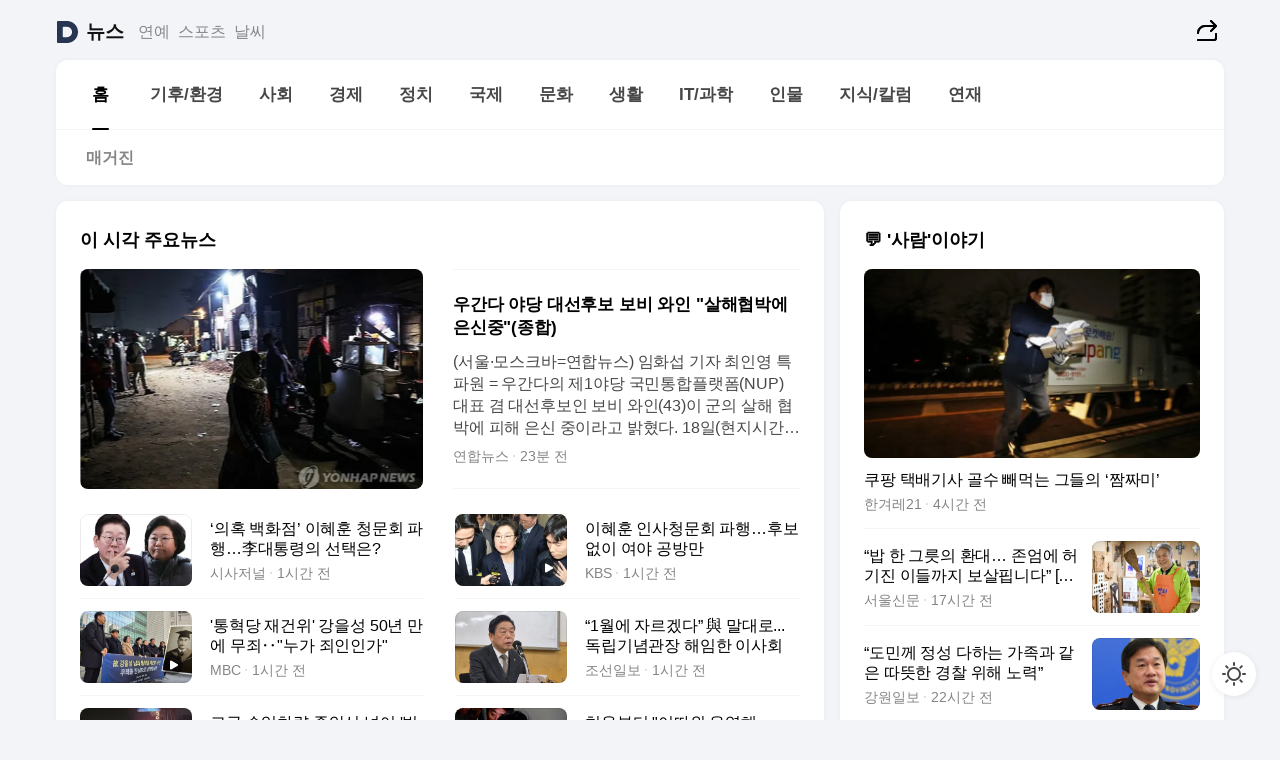

--- FILE ---
content_type: text/html
request_url: https://news.daum.net/
body_size: 100263
content:
<!DOCTYPE html>
<html lang="ko" class="pcweb">
	<head>
		<meta charset="utf-8" >
		<link rel="icon" href="https://t1.daumcdn.net/top/favicon/20241223/daum64x64.png" >
		<meta name="format-detection" content="telephone=no" >
		<meta 			name="viewport"
			content="width=device-width,initial-scale=1,minimum-scale=1,maximum-scale=1,user-scalable=no"
		>

		<script type="text/javascript" src="//t1.daumcdn.net/tiara/js/v1/tiara-1.2.0.min.js"></script>
		<script>
			function setDarkTheme(isDark) {
				document.documentElement.setAttribute('data-darktheme', isDark ? 'true' : 'false')
			}

			//TODO 다크모드
			if (window.matchMedia) {
				const storedThemeMode =
					(window.localStorage ? window.localStorage.getItem('selectedThemeMode') : null) || 'auto'

				if (storedThemeMode === 'auto') {
					const colorSchemeDark = window.matchMedia('(prefers-color-scheme: dark)')
					if (colorSchemeDark) {
						setDarkTheme(colorSchemeDark.matches)
					}
				} else {
					setDarkTheme(storedThemeMode === 'dark')
				}
			}
		</script>
		<link href="https://t1.daumcdn.net/top/tiller-pc/modoo-web/production/20251217111702/css/modoo.css" rel="stylesheet" >
		<title>다음뉴스 | 홈</title><meta property="og:title" content="다음뉴스 | 홈"> <meta property="og:description" content="다음뉴스"> <meta property="og:image" content="https://t1.daumcdn.net/liveboard/uploader/apps/modoo/bec06a577ee148b0a4baaf5aaa2bc9e2.png"> <meta name="description" content="다음뉴스"> 
	</head>
	<body id="modooRootContainer" data-sveltekit-preload-data="off" data-sveltekit-reload style="overflow-y: scroll">
		<div class="direct-link"><a href="#mainContent">본문 바로가기</a><a href="#gnbContent" id="gnbLink">메뉴 바로가기</a></div><div style="display: contents" class="pcweb" data-layout="PC">       <style>@charset "UTF-8";/*** 뉴스 섹션 ***/
#modoo .link_refresh{background-color:#fff;}
/* 레이아웃 */
#modoo .content-article .box_comp:first-of-type{margin-top:8px;}
#modoo .content-article .box_bnr_bizboard:first-of-type{margin-top:0;}
.mobile #modoo .box_bnr_bizboard + .box_grid{margin-top:-8px;}
/* header */
#modoo .head_service .logo_daum svg{fill:#273552;}
/* footer */
#modoo .doc-footer .inner_foot{margin:0;padding-top:32px;}
#modoo .doc-footer .list_foot{display:flex;flex-wrap:wrap;justify-content:center;}
#modoo .doc-footer .list_foot li{display:inline-block;position:relative;vertical-align:top;}
#modoo .doc-footer .list_foot li + li{padding-left:2px;}
#modoo .doc-footer small{padding-top:16px;}
/* 티커 */
.mobile #modoo .opt_rolling{margin-top:12px;}
/*** PC ***/
/* 레이아웃 */
.pcweb #modoo .box_grid{display:flex;}
.pcweb #modoo .grid_half{flex:1;min-width:0;}
.pcweb #modoo .grid_half + .grid_half{margin-left:16px;}
/* footer */
.pcweb #modoo .doc-footer .inner_foot{padding-top:55px;}
.pcweb #modoo .doc-footer small{padding-top:10px;}
/* 연재 - 전체페이지 */
.pcweb #modoo .content-article .box_news_series .item_newsbasic .tit_txt{display:block;display:-webkit-box;overflow:hidden;word-break:break-all;-webkit-box-orient:vertical;-webkit-line-clamp:2;max-height:2.5em;font-weight:400;font-size:1em;line-height:1.25;white-space:normal;}
.pcweb #modoo .content-article .box_news_series .item_newsbasic .wrap_thumb{width:108px;height:72px;margin-left:12px;background-size:26px 26px;}
.pcweb #modoo .content-article .box_news_series .item_newsbasic .desc_txt{display:none;}
/* 공통 이미지 */
#modoo .ico_news{display:block;overflow:hidden;font-size:1px;line-height:0;vertical-align:top;background:url(//t1.daumcdn.net/media/news/news2024/m/ico_news.svg) 0 0 no-repeat;background-size:200px 200px;color:transparent;}
/* 공통 */
#modoo .tit_news_etc{display:block;padding:20px 0 16px;font-weight:700;font-size:1.313em;line-height:1.19;border-bottom:solid 1px #000;}
#modoo .tit_list_etc{display:block;padding:10px 0 0 20px;font-weight:700;font-size:1.063em;line-height:1.29;text-indent:-20px;}
#modoo .etc_box{padding:20px 0;margin-top:20px;border-top:solid 1px rgba(0,0,0,0.04);}
#modoo .etc_box + .group_btn{justify-content:center;}
#modoo .news_etc .line_divider_4{margin-top:20px;padding-top:20px;border-top:solid 1px rgba(0,0,0,0.04);}
#modoo .news_etc .subtit_list_etc{display:block;font-weight:700;line-height:1.37;}
#modoo .news_etc .desc_box{padding-top:16px;}
#modoo .news_etc .group_btn.type_multiple{display:flex;flex-wrap:wrap;margin:-12px 0 0 -8px;}
#modoo .news_etc .group_btn.type_multiple .link_moreview{margin:12px 0 0 8px;}
#modoo .news_etc .area_etc .group_btn{text-align:left;padding-top:8px;}
#modoo .news_etc .list_box .tit_list_etc{padding-top:30px;}
#modoo .news_etc .list_etc li{position:relative;margin:8px 0 0 22px;color:rgba(0,0,0,0.72);line-height:1.37;}
#modoo .news_etc .list_etc li:before{display:block;position:absolute;top:8px;left:-13px;width:5px;height:5px;border-radius:50%;background-color:rgba(0,0,0,0.64);content:'';}
#modoo .news_etc .sublist_etc li{position:relative;margin:12px 0 0 14px;line-height:1.46;color:rgba(0,0,0,0.72);font-size:0.938em;}
#modoo .news_etc .sublist_etc li:before{display:block;position:absolute;top:8px;left:-12px;width:5px;height:5px;border-radius:50%;background-color:rgba(0,0,0,0.64);content:'';}
#modoo .news_etc .sublist_etc li + li{margin-top:20px;}
#modoo .news_etc .sublist_etc li .fc_emph{display:block;margin-top:8px;color:#4881F7;}
#modoo .news_etc .sublist_etc .tit_sublist{display:block;font-weight:400;padding-bottom:4px;}
#modoo .news_etc .etc_box .area_etc{padding-left:14px;}
#modoo .news_etc .etc_box .area_etc .desc_box{padding-top:8px;font-size:0.938em;line-height:1.46;}
#modoo .news_etc .bg_etc{display:block;overflow:hidden;max-width:none;font-size:0;line-height:0;text-indent:-9999px;background-repeat:no-repeat;margin:0 auto;}
#modoo .news_etc .bg_etc.list_process1{height:590px;background-image:url(//t1.daumcdn.net/media/news/news2024/m/img_list_process1.png);background-size:320px 590px;}
#modoo .news_etc .bg_etc.list_process2{height:734px;background-image:url(//t1.daumcdn.net/media/news/news2024/m/img_list_process2_251114.png);background-size:320px 734px;}
#modoo .news_etc .bg_etc.list_process3{height:553px;background-image:url(//t1.daumcdn.net/media/news/news2024/m/img_list_process3.png);background-size:320px 553px;}
#modoo .news_etc .process_pc{display:none;}
#modoo .news_etc .m_hide{display:none;}
/* box_etc_edit */
#modoo .box_etc_edit .etc_box{border-bottom:solid 1px rgba(0,0,0,0.04);}
#modoo .box_etc_edit .etc_box .desc_box{padding-top:0;}
/* box_etc_newscenter24 */
#modoo .box_etc_newscenter24 .etc_box .desc_box{padding-top:12px;line-height:1.37;color:rgba(0,0,0,0.72);}
#modoo .ico_time{width:22px;height:22px;}
#modoo .ico_call{width:22px;height:22px;background-position:-30px 0;}
#modoo .ico_fax{width:22px;height:22px;background-position:-60px 0;}
#modoo .group_service{display:flex;flex-wrap:wrap;padding-top:4px;margin-left:-12px;}
#modoo .group_service .item_service{display:inline-flex;align-items:center;justify-content:flex-start;margin:12px 0 0 12px;background-color:#F2F4F7;border-radius:8px;padding:13px 18px;font-size:0.938em;font-weight:700;line-height:1.46;word-break:break-all;}
#modoo .group_service .item_service .ico_news{flex-shrink:0;margin-right:8px;}
#modoo .box_etc_newscenter24 .list_box .tit_list_etc:first-child{padding-top:0;}
#modoo .box_etc_newscenter24 .etc_box{padding-bottom:0;}
#modoo .box_etc_newscenter24 .line_divider_4 + .sublist_etc li:first-child{margin-top:0;}
/* PC */
.pcweb #modoo .tit_news_etc{padding:30px 0 21px;}
.pcweb #modoo .line_divider_4{padding-top:30px;margin-top:30px;}
.pcweb #modoo .box_etc_edit,.pcweb #modoo .box_etc_newscenter24{padding-top:0;}
.pcweb #modoo .news_etc .m_hide{display:block;}
.pcweb #modoo .news_etc .pc_hide{display:none;}
.pcweb #modoo .news_etc .tit_news_etc{padding:30px 0 19px;}
.pcweb #modoo .news_etc .desc_box{padding-top:30px;}
.pcweb #modoo .news_etc .list_etc{margin-top:10px;}
.pcweb #modoo .news_etc .list_etc li{margin-top:6px;}
.pcweb #modoo .etc_box{margin-top:30px;padding:0;border-bottom:none;}
.pcweb #modoo .news_etc .group_btn{text-align:left;padding-top:16px;}
.pcweb #modoo .news_etc .group_btn.type_multiple{padding-top:16px;margin:0 0 0 -12px;}
.pcweb #modoo .news_etc .group_btn.type_multiple .link_moreview{margin:0 0 0 12px;}
.pcweb #modoo .group_service .item_service{margin:24px 0 0 12px;}
.pcweb #modoo .box_etc_newscenter24 .list_box .tit_list_etc:first-child{padding-top:30px;}
.pcweb #modoo .box_etc_newscenter24 .etc_box .desc_box{padding-top:16px;}
.pcweb #modoo .box_etc_newscenter24 .list_box .tit_list_etc{padding-top:0;}
.pcweb #modoo .news_etc .sublist_etc li{margin-top:30px;}
.pcweb #modoo .news_etc .area_etc .group_btn{padding-top:16px;}
.pcweb #modoo .news_etc .process_m{display:none;}
.pcweb #modoo .news_etc .process_pc{display:block;}
.pcweb #modoo .news_etc .bg_etc{max-width:none;margin-top:24px;}
.pcweb #modoo .news_etc .bg_etc.list_process1{height:658px;background-image:url(//t1.daumcdn.net/media/news/news2024/pc/img_list_process1_pc_251114.png);background-size:753px 658px;}
.pcweb #modoo .news_etc .bg_etc.list_process3{height:320px;background-image:url(//t1.daumcdn.net/media/news/news2024/pc/img_list_process3_pc.png);background-size:735px auto;}
/* 포인트 컬러 */
:root[data-darktheme=true] #modoo .ico_news{background-image:url(//t1.daumcdn.net/media/news/news2024/m/ico_news_dark.svg);}
:root[data-darktheme=true] #modoo .link_refresh{background-color:#1C1E21;}
:root[data-darktheme=true] #modoo .doc-footer .list_foot .btn_foot,:root[data-darktheme=true] #modoo .doc-footer .list_foot #daumMinidaum a{color:rgba(255,255,255,0.72);}
:root[data-darktheme=true] #modoo .doc-footer .info_policy .link_policy{color:rgba(255,255,255,0.48);}
:root[data-darktheme=true] #modoo .doc-footer .info_service{color:rgba(255,255,255,0.48);}
:root[data-darktheme=true] #modoo .tit_news_etc{border-color:#fff;}
:root[data-darktheme=true] #modoo .etc_box,:root[data-darktheme=true] #modoo .news_etc .line_divider_4{border-color:rgba(255,255,255,0.04);}
:root[data-darktheme=true] #modoo .group_box{border-color:rgba(255,255,255,0.08);}
:root[data-darktheme=true] #modoo .group_etc .list_etc li{color:rgba(255,255,255,0.72);}
:root[data-darktheme=true] #modoo .group_etc .list_etc li:before{background-color:rgba(255,255,255,0.72);}
:root[data-darktheme=true] #modoo .group_etc .sublist_etc li{color:rgba(255,255,255,0.72);}
:root[data-darktheme=true] #modoo .group_etc .sublist_etc li:before{background-color:rgba(255,255,255,0.72);}
:root[data-darktheme=true] #modoo .group_service .item_service{background-color:#2C2E33;color:#FFF;}
:root[data-darktheme=true] #modoo .news_etc .sublist_etc li{color:rgba(255,255,255,0.72);}
:root[data-darktheme=true] #modoo .news_etc .sublist_etc li:before{background-color:rgba(255,255,255,0.64);}
:root[data-darktheme=true] #modoo .news_etc .list_etc li{color:rgba(255,255,255,0.72);}
:root[data-darktheme=true] #modoo .news_etc .list_etc li:before{background-color:rgba(255,255,255,0.64);}
:root[data-darktheme=true] #modoo .box_etc_edit .etc_box{border-color:rgba(255,255,255,0.04);}
:root[data-darktheme=true] #modoo .box_etc_newscenter24 .group_box .txt_box{color:#fff;}
:root[data-darktheme=true] #modoo .box_etc_newscenter24 .etc_box .desc_box{color:rgba(255,255,255,0.72);}
:root[data-darktheme=true] #modoo .group_etc .sublist_etc li .fc_emph{color:#78A5FF;}
:root[data-darktheme=true] #modoo .head_service .logo_daum svg{fill:#fff;}</style> <div id="modoo" class="container-doc news-doc">    <header class="doc-header section_header"> <div class="head_service" data-tiara-layer="header"><div class="inner_service"><h1 class="doc-title"><a href="https://daum.net" class="logo_daum" data-tiara-layer="logo" aria-label="Daum" data-svelte-h="svelte-nb8sod"><svg focusable="false" aria-hidden="true" width="24" height="24" viewBox="0 0 24 24" xmlns="http://www.w3.org/2000/svg"><path d="M12 6.36C15.1152 6.36 17.6352 9.072 17.5152 12.2136C17.4024 15.2016 14.8536 17.64 11.8632 17.64H7.91762C7.65362 17.64 7.43762 17.424 7.43762 17.16V6.84C7.43762 6.576 7.65362 6.36 7.91762 6.36H11.9976M12 0H2.40002C1.60562 0 0.960022 0.6456 0.960022 1.44V22.56C0.960022 23.3544 1.60562 24 2.40002 24H12C18.6264 24 24 18.6264 24 12C24 5.3736 18.6264 0 12 0Z"></path></svg></a> <a href="https://news.daum.net" class="logo_service" data-tiara-layer="service">뉴스</a></h1> <div class="doc-relate"><strong class="screen_out" data-svelte-h="svelte-177cra8">관련 서비스</strong> <ul class="list_relate"> <li><a href="https://entertain.daum.net" class="link_service">연예</a> </li> <li><a href="https://sports.daum.net" class="link_service">스포츠</a> </li> <li><a href="https://weather.daum.net" class="link_service">날씨</a> </li></ul></div> <div class="util_header"><div class="util_share"><button type="button" id="rSocialShareButton" class="link_share" data-tiara-layer="share" data-svelte-h="svelte-1g1zbsh"><span class="ico_modoo ico_share">공유하기</span></button></div></div></div></div>  <div id="371ff85c-9d67-406b-865c-aa306d55baec" class="head_section"><nav id="gnbContent" class="section-gnb"><div class="inner_gnb"><h2 class="screen_out" data-svelte-h="svelte-1d9x8yw">메인메뉴</h2> <div class="wrap_gnb"><div class="list_gnb" data-tiara-layer="gnb"> <div class="flicking-viewport  "><div class="flicking-camera"><div data-key="6ee7eff4-f523-45ce-864e-cf96bab49b75" class="flicking-panel" style="order: 9007199254740991"><a href="/news/home" class="link_gnb" role="menuitem" aria-current="page" data-tiara-layer="gnb1"> <span class="txt_gnb">홈</span></a> </div><div data-key="f5be9de8-3131-4ea1-8400-a36a13b25942" class="flicking-panel" style="order: 9007199254740991"><a href="/news/climate" class="link_gnb" role="menuitem" data-tiara-layer="gnb2"> <span class="txt_gnb">기후/환경</span></a> </div><div data-key="75903558-3de9-4258-b00d-2c30734f99b1" class="flicking-panel" style="order: 9007199254740991"><a href="/news/society" class="link_gnb" role="menuitem" data-tiara-layer="gnb3"> <span class="txt_gnb">사회</span></a> </div><div data-key="60ad3b94-0b28-472b-ac1b-e60565ade88b" class="flicking-panel" style="order: 9007199254740991"><a href="/news/economy" class="link_gnb" role="menuitem" data-tiara-layer="gnb4"> <span class="txt_gnb">경제</span></a> </div><div data-key="4835d51b-cfcd-44fc-be4f-738ad8df937b" class="flicking-panel" style="order: 9007199254740991"><a href="/news/politics" class="link_gnb" role="menuitem" data-tiara-layer="gnb5"> <span class="txt_gnb">정치</span></a> </div><div data-key="27b36aec-a901-489c-968f-5b84333a8d75" class="flicking-panel" style="order: 9007199254740991"><a href="/news/world" class="link_gnb" role="menuitem" data-tiara-layer="gnb6"> <span class="txt_gnb">국제</span></a> </div><div data-key="3eb4b2c0-1a21-48b9-b0b4-996a178d01ba" class="flicking-panel" style="order: 9007199254740991"><a href="/news/culture" class="link_gnb" role="menuitem" data-tiara-layer="gnb7"> <span class="txt_gnb">문화</span></a> </div><div data-key="f636e972-2d68-48dd-8eb7-4c34b817ec0e" class="flicking-panel" style="order: 9007199254740991"><a href="/news/life" class="link_gnb" role="menuitem" data-tiara-layer="gnb8"> <span class="txt_gnb">생활</span></a> </div><div data-key="d2244852-68b4-45b1-a826-97580841b2dd" class="flicking-panel" style="order: 9007199254740991"><a href="/news/tech" class="link_gnb" role="menuitem" data-tiara-layer="gnb9"> <span class="txt_gnb">IT/과학</span></a> </div><div data-key="8ed88baa-cc54-415d-b671-d9fb4ae056ab" class="flicking-panel" style="order: 9007199254740991"><a href="/news/people" class="link_gnb" role="menuitem" data-tiara-layer="gnb10"> <span class="txt_gnb">인물</span></a> </div><div data-key="e0192052-f771-42b2-8aeb-b44ea64c9833" class="flicking-panel" style="order: 9007199254740991"><a href="/news/understanding" class="link_gnb" role="menuitem" data-tiara-layer="gnb11"> <span class="txt_gnb">지식/칼럼</span></a> </div><div data-key="36d21970-8eba-41aa-a915-e7da100df8df" class="flicking-panel" style="order: 9007199254740991"><a href="/news/series" class="link_gnb" role="menuitem" data-tiara-layer="gnb12"> <span class="txt_gnb">연재</span></a> </div></div>  </div> </div></div> </div></nav>   <div class="section-lnb"><div class="inner_lnb"><strong class="screen_out">홈 하위메뉴</strong> <div class="list_lnb" data-tiara-layer="lnb"> <div class="flicking-viewport  "><div class="flicking-camera"><div data-key="a876d3ba-f72f-4eef-80ac-12ce8538d0c8" class="flicking-panel" style="order: 9007199254740991"><a href="#none" class="link_lnb" role="menuitem" aria-current="page" style="" data-tiara-layer="lnb0"> <span class="txt_lnb undefined">홈</span></a> </div><div data-key="95b5d8f8-7594-469d-b0ef-5fa1646c7a03" class="flicking-panel" style="order: 9007199254740991"><a href="#none" class="link_lnb" role="menuitem" style="" data-tiara-layer="lnb1"> <span class="txt_lnb null">매거진</span></a> </div></div>  </div> </div></div></div></div> </header> <hr class="hide"> <div id="mainContent" class="main-content"><article class="content-article"><div class="inner_cont "> <div class="box_comp box_news_headline2" id="58d84141-b8dd-413c-9500-447b39ec29b9" data-tiara-layer="news-basic_B" data-tiara-custom="componentId=58d84141-b8dd-413c-9500-447b39ec29b9&amp;componentTitle=이 시각 주요뉴스&amp;componentClusterTitles=[종합순] 쿼터"><div class="box_tit"> <strong class="tit_box"><span class="txt_box"> 이 시각 주요뉴스</span> </strong>   </div> <ul class="list_newsheadline2"> <li><a class="item_newsheadline2" data-tiara-layer="news" data-tiara-ordnum="1" href="https://v.daum.net/v/20260119214931810" target="_self" data-title="%EC%9A%B0%EA%B0%84%EB%8B%A4%20%EC%95%BC%EB%8B%B9%20%EB%8C%80%EC%84%A0%ED%9B%84%EB%B3%B4%20%EB%B3%B4%EB%B9%84%20%EC%99%80%EC%9D%B8%20%22%EC%82%B4%ED%95%B4%ED%98%91%EB%B0%95%EC%97%90%20%EC%9D%80%EC%8B%A0%EC%A4%91%22(%EC%A2%85%ED%95%A9)" rel=""><div class="wrap_thumb"> <picture>  <source srcset="//img1.daumcdn.net/thumb/S686x440a.q80.fwebp/?fname=https%3A%2F%2Ft1.daumcdn.net%2Fnews%2F202601%2F19%2Fyonhap%2F20260119214931479lrsk.jpg&amp;scode=media" type="image/webp">  <source srcset="//img1.daumcdn.net/thumb/S686x440a.q80/?fname=https%3A%2F%2Ft1.daumcdn.net%2Fnews%2F202601%2F19%2Fyonhap%2F20260119214931479lrsk.jpg&amp;scode=media">  <img alt="" referrerpolicy="no-referrer" class="img_g"></picture></div> <div class="cont_thumb"><strong class="tit_txt">우간다 야당 대선후보 보비 와인 "살해협박에 은신중"(종합)</strong> <p class="desc_txt">(서울·모스크바=연합뉴스) 임화섭 기자 최인영 특파원 = 우간다의 제1야당 국민통합플랫폼(NUP) 대표 겸 대선후보인 보비 와인(43)이 군의 살해 협박에 피해 은신 중이라고 밝혔다. 18일(현지시간) 영국 일간 더타임스에 따르면 와인 후보는 은신처에서 전화 통화를 통해 "사람들을 고문하는 데에서 쾌감을 느끼고 법을 무시하는 미친 군 장성을 피해서 도피했다</p> <span class="info_txt"><span class="con_txt"><span class="txt_info">연합뉴스</span> <span class="txt_info">23분 전</span></span> </span></div>  </a> </li> <li><a class="item_newsheadline2" data-tiara-layer="news" data-tiara-ordnum="2" href="https://v.daum.net/v/20260119211235380" target="_self" data-title="%E2%80%98%EC%9D%98%ED%98%B9%20%EB%B0%B1%ED%99%94%EC%A0%90%E2%80%99%20%EC%9D%B4%ED%98%9C%ED%9B%88%20%EC%B2%AD%EB%AC%B8%ED%9A%8C%20%ED%8C%8C%ED%96%89%E2%80%A6%E6%9D%8E%EB%8C%80%ED%86%B5%EB%A0%B9%EC%9D%98%20%EC%84%A0%ED%83%9D%EC%9D%80%3F" rel=""><div class="wrap_thumb"> <picture>  <source srcset="//img1.daumcdn.net/thumb/S686x440a.q80.fwebp/?fname=https%3A%2F%2Ft1.daumcdn.net%2Fnews%2F202601%2F19%2Fsisapress%2F20260119211236869ytne.jpg&amp;scode=media" type="image/webp">  <source srcset="//img1.daumcdn.net/thumb/S686x440a.q80/?fname=https%3A%2F%2Ft1.daumcdn.net%2Fnews%2F202601%2F19%2Fsisapress%2F20260119211236869ytne.jpg&amp;scode=media">  <img alt="" referrerpolicy="no-referrer" class="img_g"></picture></div> <div class="cont_thumb"><strong class="tit_txt">‘의혹 백화점’ 이혜훈 청문회 파행…李대통령의 선택은?</strong>  <span class="info_txt"><span class="con_txt"><span class="txt_info">시사저널</span> <span class="txt_info">60분 전</span></span> </span></div>  </a> </li> <li><a class="item_newsheadline2" data-tiara-layer="news" data-tiara-ordnum="3" href="https://v.daum.net/v/20260119210926322" target="_self" data-title="%EC%9D%B4%ED%98%9C%ED%9B%88%20%EC%9D%B8%EC%82%AC%EC%B2%AD%EB%AC%B8%ED%9A%8C%20%ED%8C%8C%ED%96%89%E2%80%A6%ED%9B%84%EB%B3%B4%EC%97%86%EC%9D%B4%20%EC%97%AC%EC%95%BC%20%EA%B3%B5%EB%B0%A9%EB%A7%8C" rel=""><div class="wrap_thumb"><span class="ico_modoo  ico_vod3" data-svelte-h="svelte-1jcdy8h">동영상</span> <picture>  <source srcset="//img1.daumcdn.net/thumb/S686x440a.q80.fwebp/?fname=https%3A%2F%2Ft1.daumcdn.net%2Fnews%2F202601%2F19%2Fkbs%2F20260119220528549vwtf.png&amp;scode=media" type="image/webp">  <source srcset="//img1.daumcdn.net/thumb/S686x440a.q80/?fname=https%3A%2F%2Ft1.daumcdn.net%2Fnews%2F202601%2F19%2Fkbs%2F20260119220528549vwtf.png&amp;scode=media">  <img alt="" referrerpolicy="no-referrer" class="img_g"></picture></div> <div class="cont_thumb"><strong class="tit_txt">이혜훈 인사청문회 파행…후보없이 여야 공방만</strong>  <span class="info_txt"><span class="con_txt"><span class="txt_info">KBS</span> <span class="txt_info">1시간 전</span></span> </span></div>  </a> </li> <li><a class="item_newsheadline2" data-tiara-layer="news" data-tiara-ordnum="4" href="https://v.daum.net/v/20260119205206991" target="_self" data-title="'%ED%86%B5%ED%98%81%EB%8B%B9%20%EC%9E%AC%EA%B1%B4%EC%9C%84'%20%EA%B0%95%EC%9D%84%EC%84%B1%2050%EB%85%84%20%EB%A7%8C%EC%97%90%20%EB%AC%B4%EC%A3%84%E2%80%A5%22%EB%88%84%EA%B0%80%20%EC%A3%84%EC%9D%B8%EC%9D%B8%EA%B0%80%22" rel=""><div class="wrap_thumb"><span class="ico_modoo  ico_vod3" data-svelte-h="svelte-1jcdy8h">동영상</span> <picture>  <source srcset="//img1.daumcdn.net/thumb/S686x440a.q80.fwebp/?fname=https%3A%2F%2Ft1.daumcdn.net%2Fnews%2F202601%2F19%2Fimbc%2F20260119214007054glen.jpg&amp;scode=media" type="image/webp">  <source srcset="//img1.daumcdn.net/thumb/S686x440a.q80/?fname=https%3A%2F%2Ft1.daumcdn.net%2Fnews%2F202601%2F19%2Fimbc%2F20260119214007054glen.jpg&amp;scode=media">  <img alt="" referrerpolicy="no-referrer" class="img_g"></picture></div> <div class="cont_thumb"><strong class="tit_txt">'통혁당 재건위' 강을성 50년 만에 무죄‥"누가 죄인인가"</strong>  <span class="info_txt"><span class="con_txt"><span class="txt_info">MBC</span> <span class="txt_info">1시간 전</span></span> </span></div>  </a> </li> <li><a class="item_newsheadline2" data-tiara-layer="news" data-tiara-ordnum="5" href="https://v.daum.net/v/20260119204342891" target="_self" data-title="%E2%80%9C1%EC%9B%94%EC%97%90%20%EC%9E%90%EB%A5%B4%EA%B2%A0%EB%8B%A4%E2%80%9D%20%E8%88%87%20%EB%A7%90%EB%8C%80%EB%A1%9C...%20%EB%8F%85%EB%A6%BD%EA%B8%B0%EB%85%90%EA%B4%80%EC%9E%A5%20%ED%95%B4%EC%9E%84%ED%95%9C%20%EC%9D%B4%EC%82%AC%ED%9A%8C" rel=""><div class="wrap_thumb"> <picture>  <source srcset="//img1.daumcdn.net/thumb/S686x440a.q80.fwebp/?fname=https%3A%2F%2Ft1.daumcdn.net%2Fnews%2F202601%2F19%2Fchosun%2F20260119211246391fabs.jpg&amp;scode=media" type="image/webp">  <source srcset="//img1.daumcdn.net/thumb/S686x440a.q80/?fname=https%3A%2F%2Ft1.daumcdn.net%2Fnews%2F202601%2F19%2Fchosun%2F20260119211246391fabs.jpg&amp;scode=media">  <img alt="" referrerpolicy="no-referrer" class="img_g"></picture></div> <div class="cont_thumb"><strong class="tit_txt">“1월에 자르겠다” 與 말대로... 독립기념관장 해임한 이사회</strong>  <span class="info_txt"><span class="con_txt"><span class="txt_info">조선일보</span> <span class="txt_info">1시간 전</span></span> </span></div>  </a> </li> <li><a class="item_newsheadline2" data-tiara-layer="news" data-tiara-ordnum="6" href="https://v.daum.net/v/20260119203718790" target="_self" data-title="%EA%B3%A0%EA%B8%89%20%EC%88%98%EC%9E%85%EC%B0%A8%EB%9F%89%20%EC%A4%91%EC%95%99%EC%84%A0%20%EB%84%98%EC%96%B4%20'%EB%B9%99%EA%B8%80%EB%B9%99%EA%B8%80'%E2%80%A5%EA%B2%BD%EC%B0%B0%20%22%EC%9A%B4%EC%A0%84%EC%9E%90%20'%EB%A7%8C%EC%B7%A8%20%EC%9A%B4%EC%A0%84'%22" rel=""><div class="wrap_thumb"><span class="ico_modoo  ico_vod3" data-svelte-h="svelte-1jcdy8h">동영상</span> <picture>  <source srcset="//img1.daumcdn.net/thumb/S686x440a.q80.fwebp/?fname=https%3A%2F%2Ft1.daumcdn.net%2Fnews%2F202601%2F19%2Fimbc%2F20260119210106962dyvh.jpg&amp;scode=media" type="image/webp">  <source srcset="//img1.daumcdn.net/thumb/S686x440a.q80/?fname=https%3A%2F%2Ft1.daumcdn.net%2Fnews%2F202601%2F19%2Fimbc%2F20260119210106962dyvh.jpg&amp;scode=media">  <img alt="" referrerpolicy="no-referrer" class="img_g"></picture></div> <div class="cont_thumb"><strong class="tit_txt">고급 수입차량 중앙선 넘어 '빙글빙글'‥경찰 "운전자 '만취 운전'"</strong>  <span class="info_txt"><span class="con_txt"><span class="txt_info">MBC</span> <span class="txt_info">2시간 전</span></span> </span></div>  </a> </li> <li><a class="item_newsheadline2" data-tiara-layer="news" data-tiara-ordnum="7" href="https://v.daum.net/v/20260119200305033" target="_self" data-title="%EC%B2%98%EC%9D%8C%EB%B6%80%ED%84%B0%20%22%EC%9D%B4%EB%94%B0%EC%9C%84%20%EC%9A%B4%EC%98%81%ED%95%B4%EC%9A%94%3F%22%E2%80%A6%EC%9D%B4%ED%98%9C%ED%9B%88%20%EC%9E%85%EC%9E%A5%EB%8F%84%20%EB%AA%BB%ED%95%98%EB%8D%94%EB%8B%88" rel=""><div class="wrap_thumb"><span class="ico_modoo  ico_vod3" data-svelte-h="svelte-1jcdy8h">동영상</span> <picture>  <source srcset="//img1.daumcdn.net/thumb/S686x440a.q80.fwebp/?fname=https%3A%2F%2Ft1.daumcdn.net%2Fnews%2F202601%2F19%2Fsbsi%2F20260119200308377fcle.jpg&amp;scode=media" type="image/webp">  <source srcset="//img1.daumcdn.net/thumb/S686x440a.q80/?fname=https%3A%2F%2Ft1.daumcdn.net%2Fnews%2F202601%2F19%2Fsbsi%2F20260119200308377fcle.jpg&amp;scode=media">  <img alt="" referrerpolicy="no-referrer" class="img_g"></picture></div> <div class="cont_thumb"><strong class="tit_txt">처음부터 "이따위 운영해요?"…이혜훈 입장도 못하더니</strong>  <span class="info_txt"><span class="con_txt"><span class="txt_info">SBS</span> <span class="txt_info">2시간 전</span></span> </span></div>  </a> </li> <li><a class="item_newsheadline2" data-tiara-layer="news" data-tiara-ordnum="8" href="https://v.daum.net/v/20260119195505852" target="_self" data-title="%EC%8B%9C%EB%B2%A0%EB%A6%AC%EC%95%84%20%EC%B0%AC%20%EA%B3%B5%EA%B8%B0%20%EB%82%A8%ED%95%98%2C%20%ED%87%B4%EA%B7%BC%EA%B8%B8%20%EA%B8%B0%EC%98%A8%20'%EB%9A%9D'%E2%80%A6%EC%9D%BC%EC%A3%BC%EC%9D%BC%20%EB%82%B4%EB%82%B4%20%EC%98%81%ED%95%98%2015%EB%8F%84%20%ED%98%B9%ED%95%9C" rel=""><div class="wrap_thumb"><span class="ico_modoo  ico_vod3" data-svelte-h="svelte-1jcdy8h">동영상</span> <picture>  <source srcset="//img1.daumcdn.net/thumb/S686x440a.q80.fwebp/?fname=https%3A%2F%2Ft1.daumcdn.net%2Fnews%2F202601%2F19%2Fmbn%2F20260119195508015oryk.jpg&amp;scode=media" type="image/webp">  <source srcset="//img1.daumcdn.net/thumb/S686x440a.q80/?fname=https%3A%2F%2Ft1.daumcdn.net%2Fnews%2F202601%2F19%2Fmbn%2F20260119195508015oryk.jpg&amp;scode=media">  <img alt="" referrerpolicy="no-referrer" class="img_g"></picture></div> <div class="cont_thumb"><strong class="tit_txt">시베리아 찬 공기 남하, 퇴근길 기온 '뚝'…일주일 내내 영하 15도 혹한</strong>  <span class="info_txt"><span class="con_txt"><span class="txt_info">MBN</span> <span class="txt_info">2시간 전</span></span> </span></div>  </a> </li> <li><a class="item_newsheadline2" data-tiara-layer="news" data-tiara-ordnum="9" href="https://v.daum.net/v/20260119195438833" target="_self" data-title="%EC%8A%A4%ED%83%80%EB%A8%B8%20%22%ED%8A%B8%EB%9F%BC%ED%94%84%20%EA%B4%80%EC%84%B8%20%EC%9C%84%ED%98%91%2C%20%EC%A0%84%EC%A0%81%20%EC%9E%98%EB%AA%BB%E2%80%A6%EB%AC%B4%EC%97%AD%EC%A0%84%EC%9F%81%2C%20%EB%88%84%EA%B5%AC%EC%97%90%EA%B2%8C%EB%8F%84%20%EB%8F%84%EC%9B%80%20%EC%95%88%20%EB%8F%BC%22(%EC%A2%85%ED%95%A9)" rel=""><div class="wrap_thumb"> <picture>  <source srcset="//img1.daumcdn.net/thumb/S686x440a.q80.fwebp/?fname=https%3A%2F%2Ft1.daumcdn.net%2Fnews%2F202601%2F19%2Fnewsis%2F20260119195438719pjjx.jpg&amp;scode=media" type="image/webp">  <source srcset="//img1.daumcdn.net/thumb/S686x440a.q80/?fname=https%3A%2F%2Ft1.daumcdn.net%2Fnews%2F202601%2F19%2Fnewsis%2F20260119195438719pjjx.jpg&amp;scode=media">  <img alt="" referrerpolicy="no-referrer" class="img_g"></picture></div> <div class="cont_thumb"><strong class="tit_txt">스타머 "트럼프 관세 위협, 전적 잘못…무역전쟁, 누구에게도 도움 안 돼"(종합)</strong>  <span class="info_txt"><span class="con_txt"><span class="txt_info">뉴시스</span> <span class="txt_info">2시간 전</span></span> </span></div>  </a> </li></ul> <div class="group_btn"><a href="#none" class="link_refresh" data-tiara-layer="refresh" data-tiara-ordnum="1"><span class="ico_modoo ico_refresh"></span>새로운<span class="emph_txt">뉴스</span> </a> <div aria-live="polite" class="screen_out"></div></div> <div aria-live="polite" class="screen_out"></div></div>  <div class="box_comp box_bnr_ad3"><div class="item_ad"><ins style="vertical-align:top" class="kakao_ad_area" data-ad-unit="DAN-mmSWWDWHey1VmpXQ" data-ad-width="100%" data-ad-onfail="onAdFailDAN-mmSWWDWHey1VmpXQ"></ins></div></div>  <div class="box_comp box_news_basic" id="e23739a4-8195-4c84-a4a4-d6a1e9e2e661" data-tiara-layer="news-basic" data-tiara-custom="componentId=e23739a4-8195-4c84-a4a4-d6a1e9e2e661&amp;componentTitle=오늘의 연재&amp;componentClusterTitles=에세이,마주앉아 인터뷰,과학이야기,미디어,음식이야기,경제정책,함께, 동물,여론조사,환경,오비추어리"><div class="box_tit"> <strong class="tit_box"><span class="txt_box"> 오늘의 연재</span> </strong>   </div> <div class="tabg_wrap"><div class="tab_g" role="tablist"> <div class="flicking-viewport  "><div class="flicking-camera"><div data-key="3a22d400-625e-4297-a78a-df81caa0fa28" class="flicking-panel" style="order: 9007199254740991"><div class="item_tab" role="presentation"><a draggable="false" href="#" role="tab" aria-selected="true" aria-disabled="false" class="link_tab" data-tiara-layer="tab" data-tiara-ordnum="1">에세이 </a></div> </div><div data-key="3cb99ead-72af-4489-8ea7-e0b14a38d0f5" class="flicking-panel" style="order: 9007199254740991"><div class="item_tab" role="presentation"><a draggable="false" href="#" role="tab" aria-selected="false" aria-disabled="false" class="link_tab" data-tiara-layer="tab" data-tiara-ordnum="2">마주앉아 인터뷰 </a></div> </div><div data-key="cdc2f98a-6db1-4377-877f-53e2b28d8f13" class="flicking-panel" style="order: 9007199254740991"><div class="item_tab" role="presentation"><a draggable="false" href="#" role="tab" aria-selected="false" aria-disabled="false" class="link_tab" data-tiara-layer="tab" data-tiara-ordnum="3">과학이야기 </a></div> </div><div data-key="2f60048f-4cf2-438c-b5df-5bed1d5477c9" class="flicking-panel" style="order: 9007199254740991"><div class="item_tab" role="presentation"><a draggable="false" href="#" role="tab" aria-selected="false" aria-disabled="false" class="link_tab" data-tiara-layer="tab" data-tiara-ordnum="4">미디어 </a></div> </div><div data-key="6494a671-09fe-4661-92ef-2d740f0b1579" class="flicking-panel" style="order: 9007199254740991"><div class="item_tab" role="presentation"><a draggable="false" href="#" role="tab" aria-selected="false" aria-disabled="false" class="link_tab" data-tiara-layer="tab" data-tiara-ordnum="5">음식이야기 </a></div> </div><div data-key="af7074e0-0058-458c-8743-17a8a10c94f1" class="flicking-panel" style="order: 9007199254740991"><div class="item_tab" role="presentation"><a draggable="false" href="#" role="tab" aria-selected="false" aria-disabled="false" class="link_tab" data-tiara-layer="tab" data-tiara-ordnum="6">경제정책 </a></div> </div><div data-key="03350f10-ffc1-4d20-8956-a56911b1866f" class="flicking-panel" style="order: 9007199254740991"><div class="item_tab" role="presentation"><a draggable="false" href="#" role="tab" aria-selected="false" aria-disabled="false" class="link_tab" data-tiara-layer="tab" data-tiara-ordnum="7">함께, 동물 </a></div> </div><div data-key="6a83e495-5aa7-4f02-871c-b5325eea499c" class="flicking-panel" style="order: 9007199254740991"><div class="item_tab" role="presentation"><a draggable="false" href="#" role="tab" aria-selected="false" aria-disabled="false" class="link_tab" data-tiara-layer="tab" data-tiara-ordnum="8">여론조사 </a></div> </div><div data-key="f7b6524c-6357-4ede-9dad-775d30416b6b" class="flicking-panel" style="order: 9007199254740991"><div class="item_tab" role="presentation"><a draggable="false" href="#" role="tab" aria-selected="false" aria-disabled="false" class="link_tab" data-tiara-layer="tab" data-tiara-ordnum="9">환경 </a></div> </div><div data-key="d3d42d10-6aba-45b4-b0a6-4ac7e4499c41" class="flicking-panel" style="order: 9007199254740991"><div class="item_tab" role="presentation"><a draggable="false" href="#" role="tab" aria-selected="false" aria-disabled="false" class="link_tab" data-tiara-layer="tab" data-tiara-ordnum="10">오비추어리 </a></div> </div></div>  </div></div>  </div>  <ul class="list_newsbasic"> <li><a class="item_newsbasic" data-tiara-layer="news" data-tiara-ordnum="1" href="https://v.daum.net/v/20260119190107712" target="_self" data-title="%EA%B3%B5%EC%9E%A5%20%EC%98%A5%EC%83%81%20%EB%99%A4%EC%95%BD%EB%B3%95%20%EC%95%84%EB%9E%98%20%ED%83%88%EC%B6%A4%20%EC%B6%94%EA%B3%A0%20%EB%85%B8%EB%9E%98%E2%80%A6%E2%80%9C%EC%82%AC%EB%8A%94%20%EB%A7%9B%20%EB%8A%90%EA%BC%88%EB%8B%A4%E2%80%9D" rel=""><div class="wrap_thumb"><picture>  <source srcset="//img1.daumcdn.net/thumb/S324x208a.q80.fwebp/?fname=https%3A%2F%2Ft1.daumcdn.net%2Fnews%2F202601%2F19%2Fhani%2F20260119190108553ojhg.jpg&amp;scode=media" type="image/webp">  <source srcset="//img1.daumcdn.net/thumb/S324x208a.q80/?fname=https%3A%2F%2Ft1.daumcdn.net%2Fnews%2F202601%2F19%2Fhani%2F20260119190108553ojhg.jpg&amp;scode=media">  <img alt="" referrerpolicy="no-referrer" class="img_g"></picture>  </div> <div class="cont_thumb"><strong class="tit_txt">공장 옥상 뙤약볕 아래 탈춤 추고 노래…“사는 맛 느꼈다”</strong> <p class="desc_txt">환갑을 전후한 십여명의 여자들이 무대에 올랐다. 2019년 가을, 서울 남영동 민주화운동기념관에서 열린 원풍동지회 총회와 126명의 구술 증언록 출판기념식이었다. 양복지 ‘킹텍스’ 생산공장 원풍모방에서 1982년까지 일한 노조원과 그 자녀들, 어린 손주까지 삼대에 걸친 주최 쪽 손님과 외빈들로 공간은 빼곡했다. 헐렁한 검은 바지와 흰 티셔츠의 할미들이</p> <span class="info_txt"><span class="con_txt"> <span class="txt_info">한겨레</span> <span class="txt_info">3시간 전</span></span> </span></div>  </a> </li> <li><a class="item_newsbasic" data-tiara-layer="news" data-tiara-ordnum="2" href="https://v.daum.net/v/20260119102725060" target="_self" data-title="%ED%8E%B8%EC%9D%98%EC%A0%90%20%EC%95%9E%EC%97%90%204%EB%85%84%EA%B0%84%20%EB%AC%B6%EC%97%AC%20%EC%9E%88%EB%8D%98%20%EA%B0%95%EC%95%84%EC%A7%80%EC%9D%98%20%EB%A7%88%EC%A7%80%EB%A7%89%20%5B%EB%B0%B0%EC%9A%B0%20%EC%B0%A8%EC%9C%A0%EC%A7%84%20%EC%97%90%EC%84%B8%EC%9D%B4%5D" rel=""><div class="wrap_thumb"><picture>  <source srcset="//img1.daumcdn.net/thumb/S324x208a.q80.fwebp/?fname=https%3A%2F%2Ft1.daumcdn.net%2Fnews%2F202601%2F19%2Fohmynews%2F20260119102727090yncc.jpg&amp;scode=media" type="image/webp">  <source srcset="//img1.daumcdn.net/thumb/S324x208a.q80/?fname=https%3A%2F%2Ft1.daumcdn.net%2Fnews%2F202601%2F19%2Fohmynews%2F20260119102727090yncc.jpg&amp;scode=media">  <img alt="" referrerpolicy="no-referrer" class="img_g"></picture>  </div> <div class="cont_thumb"><strong class="tit_txt">편의점 앞에 4년간 묶여 있던 강아지의 마지막 [배우 차유진 에세이]</strong> <p class="desc_txt">1994년 연극으로 데뷔해 영화와 연극, 드라마에서 활발한 활동을 이어가고 있는 배우 차유진의 사는이야기입니다. &lt;기자말> [차유진 기자] ▲  소망엄마와 산책하며 신난 소망이(입양 전).ⓒ 소망이엄마제공"소망이, 시한부 판정 받았대. 어떡해...!" 지난해 12월, 동네 카페에서 전해 들은 갑작스러운 소식에 깜돌이(반려견) 엄마도, 땡구 엄마도, 카페 사</p> <span class="info_txt"><span class="con_txt"> <span class="txt_info">오마이뉴스</span> <span class="txt_info">12시간 전</span></span> </span></div>  </a> </li> <li><a class="item_newsbasic" data-tiara-layer="news" data-tiara-ordnum="3" href="https://v.daum.net/v/20260119001743498" target="_self" data-title="%5B%EC%9D%B4%ED%96%A5%EC%9D%80%EC%9D%98%20%ED%8A%B8%EB%A0%8C%EB%93%9C%ED%84%B0%EC%B9%98%5D%20%EA%B3%B5%EA%B0%84%20%ED%95%B4%EC%84%9D%EA%B6%8C" rel=""><div class="wrap_thumb"><picture>  <source srcset="//img1.daumcdn.net/thumb/S324x208a.q80.fwebp/?fname=https%3A%2F%2Ft1.daumcdn.net%2Fnews%2F202601%2F19%2Fjoongang%2F20260119001744909okmj.jpg&amp;scode=media" type="image/webp">  <source srcset="//img1.daumcdn.net/thumb/S324x208a.q80/?fname=https%3A%2F%2Ft1.daumcdn.net%2Fnews%2F202601%2F19%2Fjoongang%2F20260119001744909okmj.jpg&amp;scode=media">  <img alt="" referrerpolicy="no-referrer" class="img_g"></picture>  </div> <div class="cont_thumb"><strong class="tit_txt">[이향은의 트렌드터치] 공간 해석권</strong> <p class="desc_txt">CES 2026의 막이 내렸다. 전시장 입구부터 우리를 반긴 것은 수천 개의 눈(Sensor)과 귀(Mic)를 단 기기들이었지만, 정작 올해 라스베이거스를 관통한 진짜 주인공은 화려한 폼팩터(디자인 혁신)의 디바이스가 아니었다. 오히려 모든 기술이 전제하고 있던 본질은 바로 ‘공간 해석권(Spatial Sovereignty)’임을 깨달았다. 기술의 승부처</p> <span class="info_txt"><span class="con_txt"> <span class="txt_info">중앙일보</span> <span class="txt_info">22시간 전</span></span> </span></div>  </a> </li> <li><a class="item_newsbasic" data-tiara-layer="news" data-tiara-ordnum="4" href="https://v.daum.net/v/20260118215045286" target="_self" data-title="%5B%EC%8B%9C%EB%A5%BC%20%ED%86%B5%ED%95%B4%20%EC%82%B6%EC%9D%84%20%EB%AC%BB%EB%8B%A4%5D%20%EC%82%B6%EC%9D%B4%EB%9E%80%2C%20%EC%9E%94%EC%B9%98%EA%B5%AD%EC%88%98%20%EA%B3%A0%EB%AA%85%EC%B2%98%EB%9F%BC%20%EC%96%B9%EC%96%B4%EC%A7%80%EB%8A%94%20%EA%B2%83" rel=""><div class="wrap_thumb"><picture>  <source srcset="//img1.daumcdn.net/thumb/S324x208a.q80.fwebp/?fname=https%3A%2F%2Ft1.daumcdn.net%2Fnews%2F202601%2F18%2F551739-tJO0QwP%2F20260118215046698qden.jpg&amp;scode=media" type="image/webp">  <source srcset="//img1.daumcdn.net/thumb/S324x208a.q80/?fname=https%3A%2F%2Ft1.daumcdn.net%2Fnews%2F202601%2F18%2F551739-tJO0QwP%2F20260118215046698qden.jpg&amp;scode=media">  <img alt="" referrerpolicy="no-referrer" class="img_g"></picture>  </div> <div class="cont_thumb"><strong class="tit_txt">[시를 통해 삶을 묻다] 삶이란, 잔치국수 고명처럼 얹어지는 것</strong> <p class="desc_txt">'국수가 삶이 되던 시절이 있었다'. 지금은 별미로 먹는 국수가 궁핍한 시절에 주식이었던 때가 있었다. 지금도 어느 집에서는 주식처럼 먹고 버티고 있을 것이다. 저렴한 국숫집을 찾는 이들도 여전히 있다. 라면 한 개에 국수를 넣어서 양을 불려서 먹기도 하고, 거기에 김치까지 넣어서 더 푸짐하게 양식을 불렸다. 조금만 부지런하면 저렴한 가격으로 집에서 얼마든</p> <span class="info_txt"><span class="con_txt"> <span class="txt_info">경남매일</span> <span class="txt_info">1일 전</span></span> </span></div>  </a> </li> <li><a class="item_newsbasic" data-tiara-layer="news" data-tiara-ordnum="5" href="https://v.daum.net/v/20260118165425986" target="_self" data-title="%ED%86%A0%EC%A2%85%EB%B2%BC%EC%9D%98%20%EC%82%B0%EC%8B%A4%2C%20%EC%9A%B0%EB%B3%B4%EB%86%8D%EC%9E%A5%EC%9D%84%20%EC%95%84%EC%8B%9C%EB%82%98%EC%9A%94" rel=""><div class="wrap_thumb"><picture>  <source srcset="//img1.daumcdn.net/thumb/S324x208a.q80.fwebp/?fname=https%3A%2F%2Ft1.daumcdn.net%2Fnews%2F202601%2F18%2Fhani21%2F20260118165428244urxi.jpg&amp;scode=media" type="image/webp">  <source srcset="//img1.daumcdn.net/thumb/S324x208a.q80/?fname=https%3A%2F%2Ft1.daumcdn.net%2Fnews%2F202601%2F18%2Fhani21%2F20260118165428244urxi.jpg&amp;scode=media">  <img alt="" referrerpolicy="no-referrer" class="img_g"></picture>  </div> <div class="cont_thumb"><strong class="tit_txt">토종벼의 산실, 우보농장을 아시나요</strong> <p class="desc_txt">―인천 계양 편 우리나라 ‘토종벼’의 대표 농장은 단연 ‘우보농장’이다. 2011년 시작해 무려 450여 품종을 복원해냈으니 이 말에 반박할 사람은 없을 것이다. 주변에 토종벼 농사를 짓는 농민이 대부분 우보농장에서 씨앗을 받아왔다고 할 정도로 한국 농업과 식문화에서 독보적인 위상을 갖는다. 나 역시 그 덕에 수많은 품종의 쌀로 지은 밥을 맛보며 살아왔다.</p> <span class="info_txt"><span class="con_txt"> <span class="txt_info">한겨레21</span> <span class="txt_info">1일 전</span></span> </span></div>  </a> </li></ul> <div class="group_btn"><a href="#none" class="link_refresh" data-tiara-layer="refresh" data-tiara-ordnum="1"><span class="ico_modoo ico_refresh"></span>새로운<span class="emph_txt">연재</span> </a> <div aria-live="polite" class="screen_out"></div></div> <div aria-live="polite" class="screen_out"></div></div>  <div class="box_comp box_news_column" id="636d01ee-21b2-44ba-9427-d2cd44f4f7c9" data-tiara-layer="news-colum" data-tiara-custom="componentId=636d01ee-21b2-44ba-9427-d2cd44f4f7c9&amp;componentTitle=시사 매거진&amp;componentClusterTitles=[뉴스홈] 시사매거진"><div class="box_tit"> <strong class="tit_box"><span class="txt_box"> 시사 매거진</span> </strong>  <div class="wrap_help type_help" data-tiara-layer="tooltip"> <button type="button" class="btn_help" aria-expanded="false"><span class="ico_modoo ico_help" data-svelte-h="svelte-175mque">도움말</span></button> <div class="layer_tooltip"><span class="ico_modoo ico_tooltip"></span> <p class="txt_tooltip">주·월간으로 발행하는 시사전문지 기사를 최신순으로 제공합니다.</p>  <button type="button" class="btn_close" data-svelte-h="svelte-1uszoxy"><span class="ico_modoo ico_close">도움말 팝업 닫기</span></button></div></div> </div> <div class="slide_newscolumn"><div class="wrap_scroll"><ul class="list_newscolumn"><li><a class="item_newscolumn" data-tiara-layer="news" data-tiara-ordnum="1" href="https://v.daum.net/v/20260119211235380" target="_self" data-title="%E2%80%98%EC%9D%98%ED%98%B9%20%EB%B0%B1%ED%99%94%EC%A0%90%E2%80%99%20%EC%9D%B4%ED%98%9C%ED%9B%88%20%EC%B2%AD%EB%AC%B8%ED%9A%8C%20%ED%8C%8C%ED%96%89%E2%80%A6%E6%9D%8E%EB%8C%80%ED%86%B5%EB%A0%B9%EC%9D%98%20%EC%84%A0%ED%83%9D%EC%9D%80%3F" rel=""><div class="wrap_thumb"> <span class="img_g" style="background-image:url(//img1.daumcdn.net/thumb/S700x820a.q80/?fname=https%3A%2F%2Ft1.daumcdn.net%2Fnews%2F202601%2F19%2Fsisapress%2F20260119211236869ytne.jpg&amp;scode=media)"></span></div> <div class="cont_thumb"><strong class="tit_txt">‘의혹 백화점’ 이혜훈 청문회 파행…李대통령의 선택은?</strong> <p class="desc_txt">(시사저널=박성의 기자) "국민의힘은 조직폭력배가 자기들 조직에서 이탈한 조직원을 어떻게든 죽이고 보복하듯이 후보자를 공격하고 있다."(한병도 더불어민주당 원내대표) "이 후보자가 자료 제출 자체를 보이콧한 상태에서 청문회를 진행하는 것은 하나마나한 맹탕 청문회이다."(송언석 국민의힘 원내대표) 여당의 '방탄 정치'일까, 야당의 '발목 잡기'일까. 19일</p> <span class="info_txt"><span class="con_txt"><span class="txt_info">시사저널</span> <span class="txt_info">60분 전</span></span> </span></div>  </a> </li><li><a class="item_newscolumn" data-tiara-layer="news" data-tiara-ordnum="2" href="https://v.daum.net/v/20260119201639361" target="_self" data-title="%EA%B9%80%EC%A2%85%ED%98%81%20%E2%80%9C%E2%80%98%EB%84%A4%20%EC%A3%84%EB%A5%BC%20%EB%84%A4%EA%B0%80%20%EC%95%8C%EB%A0%A4%EB%9D%BC%E2%80%99%20%EA%BC%B4%E2%80%A6%EC%9C%A4%EB%A6%AC%EC%9C%84%2C%20%EC%A7%88%EB%AC%B8%20%EC%97%86%EA%B3%A0%20%EB%88%88%EB%8F%84%20%EB%AA%BB%20%EB%A7%88%EC%A3%BC%EC%B3%90%E2%80%9D" rel=""><div class="wrap_thumb"> <span class="img_g" style="background-image:url(//img1.daumcdn.net/thumb/S700x820a.q80/?fname=https%3A%2F%2Ft1.daumcdn.net%2Fnews%2F202601%2F19%2Fsisapress%2F20260119201649224xvlf.jpg&amp;scode=media)"></span></div> <div class="cont_thumb"><strong class="tit_txt">김종혁 “‘네 죄를 네가 알려라’ 꼴…윤리위, 질문 없고 눈도 못 마주쳐”</strong> <p class="desc_txt">(시사저널=강윤서 기자) ■ 방송 : 시사저널 유튜브 라이브 《정품쇼》, 매주 월요일 오후 2시 ■ 일시 : 1월 19일(월) 14:00~15:00 ■ 토크 : 김종혁 전 국민의힘 최고위원, 김준일 시사평론가 ■ 진행 : 강윤서 시사저널 기자 ◇ 강윤서 : 월요일 오후 2시, 정치의 품격 정품쇼 시작하겠습니다. 저는 진행을 맡은 시사저널 강윤서 기자입니다.</p> <span class="info_txt"><span class="con_txt"><span class="txt_info">시사저널</span> <span class="txt_info">2시간 전</span></span> </span></div>  </a> </li></ul></div></div> <div class="group_btn"><a href="#none" class="link_refresh" data-tiara-layer="refresh" data-tiara-ordnum="1"><span class="ico_modoo ico_refresh"></span>새로운<span class="emph_txt">뉴스</span> <span class="count_page"><span class="screen_out" data-svelte-h="svelte-1o6cat8">현재 페이지</span> <em class="num_page">1</em> <span class="txt_bar" data-svelte-h="svelte-9smbok">/</span> <span class="screen_out" data-svelte-h="svelte-1lsj8ok">전체 페이지</span> <span class="total_page">3</span></span></a> <div aria-live="polite" class="screen_out"></div></div> <div aria-live="polite" class="screen_out"></div></div>  <div class="box_comp box_news_column" id="9c90dea9-ce6a-4122-b691-d2fa1c569ca2" data-tiara-layer="news-colum" data-tiara-custom="componentId=9c90dea9-ce6a-4122-b691-d2fa1c569ca2&amp;componentTitle=라이프 매거진&amp;componentClusterTitles=[뉴스홈] 라이프매거진"><div class="box_tit"> <strong class="tit_box"><span class="txt_box"> 라이프 매거진</span> </strong>  <div class="wrap_help type_help" data-tiara-layer="tooltip"> <button type="button" class="btn_help" aria-expanded="false"><span class="ico_modoo ico_help" data-svelte-h="svelte-175mque">도움말</span></button> <div class="layer_tooltip"><span class="ico_modoo ico_tooltip"></span> <p class="txt_tooltip">문화와 생활정보를 담은 라이프 전문지 기사를 최신순으로 제공합니다.</p>  <button type="button" class="btn_close" data-svelte-h="svelte-1uszoxy"><span class="ico_modoo ico_close">도움말 팝업 닫기</span></button></div></div> </div> <div class="slide_newscolumn"><div class="wrap_scroll"><ul class="list_newscolumn"><li><a class="item_newscolumn" data-tiara-layer="news" data-tiara-ordnum="1" href="https://v.daum.net/v/20260119194437656" target="_self" data-title="%EB%A6%AC%EB%8B%88%EC%A7%80%20%ED%81%B4%EB%9E%98%EC%8B%9D%2C%20%EC%82%AC%EC%A0%84%20%EC%BA%90%EB%A6%AD%ED%84%B0%20%EC%83%9D%EC%84%B1%20%EC%84%9C%EB%B2%84%203%EC%B0%A8%20%EC%98%A4%ED%94%88" rel=""><div class="wrap_thumb"> <span class="img_g" style="background-image:url(//img1.daumcdn.net/thumb/S700x820a.q80/?fname=https%3A%2F%2Ft1.daumcdn.net%2Fnews%2F202601%2F19%2FHankyungGametoc%2F20260119194439226uaod.jpg&amp;scode=media)"></span></div> <div class="cont_thumb"><strong class="tit_txt">리니지 클래식, 사전 캐릭터 생성 서버 3차 오픈</strong> <p class="desc_txt">엔씨소프트의 '리니지 클래식'이 20일 오후 8시 사전 캐릭터 생성 서버 3차 오픈을 진행한다. 리니지 클래식은 14일 사전 캐릭터 생성을 시작해 최초 10개 서버와 추가 5개 서버가 오픈 즉시 마감되었다. 15일 추가한 5개 서버도 조기 마감되어 20일 오후 8시 5개 서버를 증설한다. 20일 기준 총 서버 수는 25개다. 이용자는 엔씨 게임</p> <span class="info_txt"><span class="con_txt"><span class="txt_info">게임톡</span> <span class="txt_info">2시간 전</span></span> </span></div>  </a> </li><li><a class="item_newscolumn" data-tiara-layer="news" data-tiara-ordnum="2" href="https://v.daum.net/v/20260119191612052" target="_self" data-title="%5B%EC%9B%90%EA%B2%BD%ED%9D%AC%20%EC%B9%BC%EB%9F%BC%5D%20%EA%B5%90%EC%9C%A1%EB%B9%84%EC%99%80%20%EB%85%B8%ED%9B%84%EC%9E%90%EA%B8%88%EC%9D%84%20%EB%8F%99%EC%8B%9C%EC%97%90%20%EC%A4%80%EB%B9%84%ED%95%98%EB%8A%94%20%EC%A0%84%EB%9E%B5" rel=""><div class="wrap_thumb"> <span class="img_g" style="background-image:url(//img1.daumcdn.net/thumb/S700x820a.q80/?fname=https%3A%2F%2Ft1.daumcdn.net%2Fnews%2F202601%2F19%2FBabynews%2F20260119191615141exha.png&amp;scode=media)"></span></div> <div class="cont_thumb"><strong class="tit_txt">[원경희 칼럼] 교육비와 노후자금을 동시에 준비하는 전략</strong> <p class="desc_txt">아이를 키우는 부모라면 누구나 비슷한 고민을 안고 살아갑니다. "앞으로 들어갈 교육비는 얼마나 될까?", "노후까지 함께 준비할 수 있을까?" 이 질문들은 단순한 걱정이 아니라, 가정의 재무 방향을 결정하는 중요한 출발점입니다. 경제적 자유는 갑자기 찾아오는 결과가 아니라, 오늘의 선택이 차곡차곡 쌓여 만들어지는 과정입니다. 1. 교육비, '얼마'보다 '어</p> <span class="info_txt"><span class="con_txt"><span class="txt_info">베이비뉴스</span> <span class="txt_info">3시간 전</span></span> </span></div>  </a> </li></ul></div></div> <div class="group_btn"><a href="#none" class="link_refresh" data-tiara-layer="refresh" data-tiara-ordnum="1"><span class="ico_modoo ico_refresh"></span>새로운<span class="emph_txt">뉴스</span> <span class="count_page"><span class="screen_out" data-svelte-h="svelte-1o6cat8">현재 페이지</span> <em class="num_page">1</em> <span class="txt_bar" data-svelte-h="svelte-9smbok">/</span> <span class="screen_out" data-svelte-h="svelte-1lsj8ok">전체 페이지</span> <span class="total_page">3</span></span></a> <div aria-live="polite" class="screen_out"></div></div> <div aria-live="polite" class="screen_out"></div></div>  <div class="box_comp box_news_basic" id="b770f07e-b033-4d31-9510-edfce32e1fb7" data-tiara-layer="photo-styler" data-tiara-custom="componentId=b770f07e-b033-4d31-9510-edfce32e1fb7&amp;componentTitle=사진으로 본 오늘&amp;componentClusterTitles=포토뉴스,TF사진관,청계천 옆 사진관,모멘트,포토뉴스,한강로 사진관,오마이포토,정동길 옆 사진관,뉴스1 PICK,포토 in 월드,포토IN,오늘의 1면 사진,쿠키포토,노컷한컷,사진의 조각,경향포토,포토多이슈,이상섭의 포토가게,렌즈로 본 세상,한 컷의 울림,사진잇슈,아이포토"><div class="box_tit"> <strong class="tit_box"><a class="link_tit" data-tiara-layer="title" href="https://news.daum.net/photo" target="_self" rel=""><span class="txt_box"> 사진으로 본 오늘 <span class="ico_modoo ico_arrow4"></span></span> </a></strong>   </div> <div class="tabg_wrap"><div class="tab_g" role="tablist"> <div class="flicking-viewport  "><div class="flicking-camera"><div data-key="ad2735c9-3513-4382-b25e-9a6da4dfb37c" class="flicking-panel" style="order: 9007199254740991"><div class="item_tab" role="presentation"><a draggable="false" href="#" role="tab" aria-selected="true" aria-disabled="false" class="link_tab" data-tiara-layer="tab" data-tiara-ordnum="1">포토뉴스 </a></div> </div><div data-key="d6c2b7f0-c0d1-44dd-92a4-88fe743f084c" class="flicking-panel" style="order: 9007199254740991"><div class="item_tab" role="presentation"><a draggable="false" href="#" role="tab" aria-selected="false" aria-disabled="false" class="link_tab" data-tiara-layer="tab" data-tiara-ordnum="2">TF사진관 </a></div> </div><div data-key="0fc855ec-46a7-45b2-9b66-fd35a8c1e7f6" class="flicking-panel" style="order: 9007199254740991"><div class="item_tab" role="presentation"><a draggable="false" href="#" role="tab" aria-selected="false" aria-disabled="false" class="link_tab" data-tiara-layer="tab" data-tiara-ordnum="3">청계천 옆 사진관 </a></div> </div><div data-key="8eacfdfe-090c-47e1-b8f4-299d6a419a61" class="flicking-panel" style="order: 9007199254740991"><div class="item_tab" role="presentation"><a draggable="false" href="#" role="tab" aria-selected="false" aria-disabled="false" class="link_tab" data-tiara-layer="tab" data-tiara-ordnum="4">모멘트 </a></div> </div><div data-key="4368177a-0e2f-450d-90df-87ebdcd1d20e" class="flicking-panel" style="order: 9007199254740991"><div class="item_tab" role="presentation"><a draggable="false" href="#" role="tab" aria-selected="false" aria-disabled="false" class="link_tab" data-tiara-layer="tab" data-tiara-ordnum="5">포토뉴스 </a></div> </div><div data-key="aa833b5e-9d49-43b1-9a6a-fc1ed38c3b31" class="flicking-panel" style="order: 9007199254740991"><div class="item_tab" role="presentation"><a draggable="false" href="#" role="tab" aria-selected="false" aria-disabled="false" class="link_tab" data-tiara-layer="tab" data-tiara-ordnum="6">한강로 사진관 </a></div> </div><div data-key="fb88140e-ddc3-4799-afdf-d7e515f64ecb" class="flicking-panel" style="order: 9007199254740991"><div class="item_tab" role="presentation"><a draggable="false" href="#" role="tab" aria-selected="false" aria-disabled="false" class="link_tab" data-tiara-layer="tab" data-tiara-ordnum="7">오마이포토 </a></div> </div><div data-key="fba7f928-7537-46c8-afb8-48e024187d44" class="flicking-panel" style="order: 9007199254740991"><div class="item_tab" role="presentation"><a draggable="false" href="#" role="tab" aria-selected="false" aria-disabled="false" class="link_tab" data-tiara-layer="tab" data-tiara-ordnum="8">정동길 옆 사진관 </a></div> </div><div data-key="27ee2049-ab7a-4921-a9c0-afe5cec9d13d" class="flicking-panel" style="order: 9007199254740991"><div class="item_tab" role="presentation"><a draggable="false" href="#" role="tab" aria-selected="false" aria-disabled="false" class="link_tab" data-tiara-layer="tab" data-tiara-ordnum="9">뉴스1 PICK </a></div> </div><div data-key="7d3eaa87-1830-49b7-a852-316e0ace7fd3" class="flicking-panel" style="order: 9007199254740991"><div class="item_tab" role="presentation"><a draggable="false" href="#" role="tab" aria-selected="false" aria-disabled="false" class="link_tab" data-tiara-layer="tab" data-tiara-ordnum="10">포토 in 월드 </a></div> </div><div data-key="8dede68e-ef3c-43b2-bd51-95c3ae60f93e" class="flicking-panel" style="order: 9007199254740991"><div class="item_tab" role="presentation"><a draggable="false" href="#" role="tab" aria-selected="false" aria-disabled="false" class="link_tab" data-tiara-layer="tab" data-tiara-ordnum="11">포토IN </a></div> </div><div data-key="5a899da2-8376-4f01-80f4-99a208d8e4eb" class="flicking-panel" style="order: 9007199254740991"><div class="item_tab" role="presentation"><a draggable="false" href="#" role="tab" aria-selected="false" aria-disabled="false" class="link_tab" data-tiara-layer="tab" data-tiara-ordnum="12">오늘의 1면 사진 </a></div> </div><div data-key="49f81f58-e2fd-49bf-a830-084df62b4aca" class="flicking-panel" style="order: 9007199254740991"><div class="item_tab" role="presentation"><a draggable="false" href="#" role="tab" aria-selected="false" aria-disabled="false" class="link_tab" data-tiara-layer="tab" data-tiara-ordnum="13">쿠키포토 </a></div> </div><div data-key="7880dc82-477c-4d92-8ee4-e196710f2bb1" class="flicking-panel" style="order: 9007199254740991"><div class="item_tab" role="presentation"><a draggable="false" href="#" role="tab" aria-selected="false" aria-disabled="false" class="link_tab" data-tiara-layer="tab" data-tiara-ordnum="14">노컷한컷 </a></div> </div><div data-key="278175c9-133f-43cc-a480-67a16289a39e" class="flicking-panel" style="order: 9007199254740991"><div class="item_tab" role="presentation"><a draggable="false" href="#" role="tab" aria-selected="false" aria-disabled="false" class="link_tab" data-tiara-layer="tab" data-tiara-ordnum="15">사진의 조각 </a></div> </div><div data-key="ccd3e9bd-0913-4483-990f-10b55ab85d1b" class="flicking-panel" style="order: 9007199254740991"><div class="item_tab" role="presentation"><a draggable="false" href="#" role="tab" aria-selected="false" aria-disabled="false" class="link_tab" data-tiara-layer="tab" data-tiara-ordnum="16">경향포토 </a></div> </div><div data-key="4eebdc24-1053-4359-bc22-189be4815803" class="flicking-panel" style="order: 9007199254740991"><div class="item_tab" role="presentation"><a draggable="false" href="#" role="tab" aria-selected="false" aria-disabled="false" class="link_tab" data-tiara-layer="tab" data-tiara-ordnum="17">포토多이슈 </a></div> </div><div data-key="396cf72e-1792-492b-8a32-880a4e1fea68" class="flicking-panel" style="order: 9007199254740991"><div class="item_tab" role="presentation"><a draggable="false" href="#" role="tab" aria-selected="false" aria-disabled="false" class="link_tab" data-tiara-layer="tab" data-tiara-ordnum="18">이상섭의 포토가게 </a></div> </div><div data-key="db7bd238-2c67-422a-ba40-a00c474d9f1a" class="flicking-panel" style="order: 9007199254740991"><div class="item_tab" role="presentation"><a draggable="false" href="#" role="tab" aria-selected="false" aria-disabled="false" class="link_tab" data-tiara-layer="tab" data-tiara-ordnum="19">렌즈로 본 세상 </a></div> </div><div data-key="fead6821-55ac-4b5c-be02-4a347c817e27" class="flicking-panel" style="order: 9007199254740991"><div class="item_tab" role="presentation"><a draggable="false" href="#" role="tab" aria-selected="false" aria-disabled="false" class="link_tab" data-tiara-layer="tab" data-tiara-ordnum="20">한 컷의 울림 </a></div> </div><div data-key="ee8abc21-bdef-4c54-aa40-eeb42412f335" class="flicking-panel" style="order: 9007199254740991"><div class="item_tab" role="presentation"><a draggable="false" href="#" role="tab" aria-selected="false" aria-disabled="false" class="link_tab" data-tiara-layer="tab" data-tiara-ordnum="21">사진잇슈 </a></div> </div><div data-key="405653e5-c871-4a66-ac06-1851be0e2eff" class="flicking-panel" style="order: 9007199254740991"><div class="item_tab" role="presentation"><a draggable="false" href="#" role="tab" aria-selected="false" aria-disabled="false" class="link_tab" data-tiara-layer="tab" data-tiara-ordnum="22">아이포토 </a></div> </div></div>  </div></div>  </div> <ul class="list_photo"></ul>  <div class="group_btn"><a href="#none" class="link_refresh" data-tiara-layer="refresh" data-tiara-ordnum="1"><span class="ico_modoo ico_refresh"></span>새로운<span class="emph_txt">포토</span> </a> <div aria-live="polite" class="screen_out"></div></div></div> </div></article> <aside class="content-aside"><div class="inner_cont "> <div class="box_comp box_news_headline2" id="b487c0a9-b532-4caf-826c-b4a176234ed3" data-tiara-layer="news-basic_B" data-tiara-custom="componentId=b487c0a9-b532-4caf-826c-b4a176234ed3&amp;componentTitle=💬 '사람'이야기&amp;componentClusterTitles=[주요-2차] 사람"><div class="box_tit"> <strong class="tit_box"><span class="txt_box"> 💬 '사람'이야기</span> </strong>   </div> <ul class="list_newsheadline2"> <li><a class="item_newsheadline2" data-tiara-layer="news" data-tiara-ordnum="1" href="https://v.daum.net/v/20260119183924145" target="_self" data-title="%EC%BF%A0%ED%8C%A1%20%ED%83%9D%EB%B0%B0%EA%B8%B0%EC%82%AC%20%EA%B3%A8%EC%88%98%20%EB%B9%BC%EB%A8%B9%EB%8A%94%20%EA%B7%B8%EB%93%A4%EC%9D%98%20%E2%80%98%EC%A7%AC%EC%A7%9C%EB%AF%B8%E2%80%99" rel=""><div class="wrap_thumb"> <picture>  <source srcset="//img1.daumcdn.net/thumb/S686x440a.q80.fwebp/?fname=https%3A%2F%2Ft1.daumcdn.net%2Fnews%2F202601%2F19%2Fhani21%2F20260119183925898tlpz.jpg&amp;scode=media" type="image/webp">  <source srcset="//img1.daumcdn.net/thumb/S686x440a.q80/?fname=https%3A%2F%2Ft1.daumcdn.net%2Fnews%2F202601%2F19%2Fhani21%2F20260119183925898tlpz.jpg&amp;scode=media">  <img alt="" referrerpolicy="no-referrer" class="img_g"></picture></div> <div class="cont_thumb"><strong class="tit_txt">쿠팡 택배기사 골수 빼먹는 그들의 ‘짬짜미’</strong> <p class="desc_txt">반가운 연락이었다. 6년 전인 2020년, 한겨레는 ‘노동자의 밥상’ 기획을 통해 한국 사회를 지탱하는 일꾼들의 밥과 노동, 삶을 기록했다. 그때 첫 기록의 대상이 됐던 노동자가 쿠팡에서 심야배송을 하는 조찬호(50)씨다. 그가 2025년 말 한겨레21이 연재한 ‘쿠팡 지옥도 체험기’를 보고 기자에게 전자우편을 보내왔다. 찬호씨는 한겨레21 기사를 잘 봤다</p> <span class="info_txt"><span class="con_txt"><span class="txt_info">한겨레21</span> <span class="txt_info">4시간 전</span></span> </span></div>  </a> </li> <li><a class="item_newsheadline2" data-tiara-layer="news" data-tiara-ordnum="2" href="https://v.daum.net/v/20260119050347948" target="_self" data-title="%E2%80%9C%EB%B0%A5%20%ED%95%9C%20%EA%B7%B8%EB%A6%87%EC%9D%98%20%ED%99%98%EB%8C%80%E2%80%A6%20%EC%A1%B4%EC%97%84%EC%97%90%20%ED%97%88%EA%B8%B0%EC%A7%84%20%EC%9D%B4%EB%93%A4%EA%B9%8C%EC%A7%80%20%EB%B3%B4%EC%82%B4%ED%95%8D%EB%8B%88%EB%8B%A4%E2%80%9D%20%5B%EC%9B%94%EC%9A%94%EC%9D%B8%ED%84%B0%EB%B7%B0%5D" rel=""><div class="wrap_thumb"> <picture>  <source srcset="//img1.daumcdn.net/thumb/S686x440a.q80.fwebp/?fname=https%3A%2F%2Ft1.daumcdn.net%2Fnews%2F202601%2F19%2Fseoul%2F20260119050348963tgbe.jpg&amp;scode=media" type="image/webp">  <source srcset="//img1.daumcdn.net/thumb/S686x440a.q80/?fname=https%3A%2F%2Ft1.daumcdn.net%2Fnews%2F202601%2F19%2Fseoul%2F20260119050348963tgbe.jpg&amp;scode=media">  <img alt="" referrerpolicy="no-referrer" class="img_g"></picture></div> <div class="cont_thumb"><strong class="tit_txt">“밥 한 그릇의 환대… 존엄에 허기진 이들까지 보살핍니다” [월요인터뷰]</strong>  <span class="info_txt"><span class="con_txt"><span class="txt_info">서울신문</span> <span class="txt_info">17시간 전</span></span> </span></div>  </a> </li> <li><a class="item_newsheadline2" data-tiara-layer="news" data-tiara-ordnum="3" href="https://v.daum.net/v/20260119000030012" target="_self" data-title="%E2%80%9C%EB%8F%84%EB%AF%BC%EA%BB%98%20%EC%A0%95%EC%84%B1%20%EB%8B%A4%ED%95%98%EB%8A%94%20%EA%B0%80%EC%A1%B1%EA%B3%BC%20%EA%B0%99%EC%9D%80%20%EB%94%B0%EB%9C%BB%ED%95%9C%20%EA%B2%BD%EC%B0%B0%20%EC%9C%84%ED%95%B4%20%EB%85%B8%EB%A0%A5%E2%80%9D" rel=""><div class="wrap_thumb"> <picture>  <source srcset="//img1.daumcdn.net/thumb/S686x440a.q80.fwebp/?fname=https%3A%2F%2Ft1.daumcdn.net%2Fnews%2F202601%2F19%2F551736-SOd9ttJ%2F20260119000031554cxrj.jpg&amp;scode=media" type="image/webp">  <source srcset="//img1.daumcdn.net/thumb/S686x440a.q80/?fname=https%3A%2F%2Ft1.daumcdn.net%2Fnews%2F202601%2F19%2F551736-SOd9ttJ%2F20260119000031554cxrj.jpg&amp;scode=media">  <img alt="" referrerpolicy="no-referrer" class="img_g"></picture></div> <div class="cont_thumb"><strong class="tit_txt">“도민께 정성 다하는 가족과 같은 따뜻한 경찰 위해 노력”</strong>  <span class="info_txt"><span class="con_txt"><span class="txt_info">강원일보</span> <span class="txt_info">22시간 전</span></span> </span></div>  </a> </li> <li><a class="item_newsheadline2" data-tiara-layer="news" data-tiara-ordnum="4" href="https://v.daum.net/v/20260118080625499" target="_self" data-title="%E2%80%9CAI%EB%8A%94%20%EC%9D%B8%EA%B0%84%EC%9D%98%20%EB%8C%80%EC%B2%B4%EA%B0%80%20%EC%95%84%EB%8B%88%EB%9D%BC%20%EB%B3%B4%EC%A1%B0%EC%97%AC%EC%95%BC%20%ED%95%A9%EB%8B%88%EB%8B%A4%E2%80%9D%20%5B.txt%5D" rel=""><div class="wrap_thumb"> <picture>  <source srcset="//img1.daumcdn.net/thumb/S686x440a.q80.fwebp/?fname=https%3A%2F%2Ft1.daumcdn.net%2Fnews%2F202601%2F18%2Fhani%2F20260118092628738qrcu.jpg&amp;scode=media" type="image/webp">  <source srcset="//img1.daumcdn.net/thumb/S686x440a.q80/?fname=https%3A%2F%2Ft1.daumcdn.net%2Fnews%2F202601%2F18%2Fhani%2F20260118092628738qrcu.jpg&amp;scode=media">  <img alt="" referrerpolicy="no-referrer" class="img_g"></picture></div> <div class="cont_thumb"><strong class="tit_txt">“AI는 인간의 대체가 아니라 보조여야 합니다” [.txt]</strong>  <span class="info_txt"><span class="con_txt"><span class="txt_info">한겨레</span> <span class="txt_info">2일 전</span></span> </span></div>  </a> </li> <li><a class="item_newsheadline2" data-tiara-layer="news" data-tiara-ordnum="5" href="https://v.daum.net/v/20260117063601930" target="_self" data-title="%E2%80%9C%EC%9A%B0%EC%8A%B9%ED%95%9C%20%EB%92%A4%20%EC%8B%9D%EB%8B%B9%20%EB%AA%BB%ED%95%98%EA%B2%A0%EB%8B%A4%20%EC%83%9D%EA%B0%81%ED%96%88%EC%A3%A0%E2%80%9D%E2%80%A6%EC%9A%94%EB%A6%AC%20%EC%A0%95%EC%A0%90%EC%97%90%20%EC%84%A0%20%EB%82%A8%EC%9E%90%2C%20%EA%B1%B1%EC%A0%95%20%EC%BB%A4%EC%A1%8C%EB%8B%A4" rel=""><div class="wrap_thumb"> <picture>  <source srcset="//img1.daumcdn.net/thumb/S686x440a.q80.fwebp/?fname=https%3A%2F%2Ft1.daumcdn.net%2Fnews%2F202601%2F17%2Fmk%2F20260117063602743hfas.png&amp;scode=media" type="image/webp">  <source srcset="//img1.daumcdn.net/thumb/S686x440a.q80/?fname=https%3A%2F%2Ft1.daumcdn.net%2Fnews%2F202601%2F17%2Fmk%2F20260117063602743hfas.png&amp;scode=media">  <img alt="" referrerpolicy="no-referrer" class="img_g"></picture></div> <div class="cont_thumb"><strong class="tit_txt">“우승한 뒤 식당 못하겠다 생각했죠”…요리 정점에 선 남자, 걱정 커졌다</strong>  <span class="info_txt"><span class="con_txt"><span class="txt_info">매일경제</span> <span class="txt_info">3일 전</span></span> </span></div>  </a> </li></ul> <div class="group_btn"><a href="#none" class="link_refresh" data-tiara-layer="refresh" data-tiara-ordnum="1"><span class="ico_modoo ico_refresh"></span>새로운<span class="emph_txt">기사</span> </a> <div aria-live="polite" class="screen_out"></div></div> <div aria-live="polite" class="screen_out"></div></div>    <div class="box_comp box_outlink_image" id="342c1d26-9848-4343-bcb8-ba8feb0ecd74" data-tiara-layer="outlink-image" data-tiara-custom="componentId=342c1d26-9848-4343-bcb8-ba8feb0ecd74&amp;componentTitle=인터랙티브 페이지 모음"><div class="box_tit"> <strong class="tit_box"><span class="txt_box"> 인터랙티브 페이지 모음</span> </strong>  <div class="wrap_help type_help" data-tiara-layer="tooltip"> <button type="button" class="btn_help" aria-expanded="false"><span class="ico_modoo ico_help" data-svelte-h="svelte-175mque">도움말</span></button> <div class="layer_tooltip"><span class="ico_modoo ico_tooltip"></span> <p class="txt_tooltip">이슈에 몰입할 수 있도록 언론사가 다양한 시각화 요소를 반영해 제작한 고품질 뉴스 콘텐츠를 만나보세요.</p>  <button type="button" class="btn_close" data-svelte-h="svelte-1uszoxy"><span class="ico_modoo ico_close">도움말 팝업 닫기</span></button></div></div> </div> <ul class="list_outlinkimage"><li class="item_slide" role="listitem"><a class="item_outlinkimage" data-tiara-layer="contents" data-tiara-ordnum="1" href="https://www.khan.co.kr/kh_storytelling/2025/youtube/" target="_blank" data-title="'%EA%B7%B9%EC%9A%B0'%20%EC%9C%A0%ED%8A%9C%EB%B2%84%EB%8A%94%20%EC%9D%B4%EB%AF%B8%20%EA%B3%84%EC%97%84%EC%9D%84%20%EC%95%8C%EA%B3%A0%20%EC%9E%88%EC%97%88%EB%8B%A4" rel="noopener noreferrer"><div class="wrap_thumb"><picture>  <source srcset="//img1.daumcdn.net/thumb/S636x410a.q80.fwebp/?fname=https%3A%2F%2Ft1.daumcdn.net%2Fliveboard%2Fuploader%2Fapps%2Fmodoo%2F68ad2d02f735469194cccf511399e491.png&amp;scode=media" type="image/webp">  <source srcset="//img1.daumcdn.net/thumb/S636x410a.q80/?fname=https%3A%2F%2Ft1.daumcdn.net%2Fliveboard%2Fuploader%2Fapps%2Fmodoo%2F68ad2d02f735469194cccf511399e491.png&amp;scode=media">  <img alt="" referrerpolicy="no-referrer" class="img_g"></picture></div> <div class="cont_thumb"><strong class="tit_txt">'극우' 유튜버는 이미 계엄을 알고 있었다</strong> <p class="desc_txt">윤석열 전 대통령은 지난해 12월 계엄을 선포하는 대국민담화에서 이렇게 말했다. 결국 탄핵과 파면이라는 결말로 이어진, 대다수 시민의 생각과는 동떨어진 이런 상황 인식은 어디서 온 것일까? 경향신문 데이터저널리즘팀 다이브가 이른바 ‘극우’ 성향으로 불리는 유튜브 채널 12개에서 계엄 선포 직전 2년간 올린 영상 600건을 뽑아 분석해 보니, 윤 전 대통령과 비슷한 논리 흐름을 가진 영상을 다수 발견할 수 있었다.</p> <div class="info_txt"><span class="cp_thumb"><picture>  <source srcset="//img1.daumcdn.net/thumb/S48x48a.q80.fwebp/?fname=https%3A%2F%2Ft1.daumcdn.net%2Fnews%2F202211%2F24%2F65%2F20221124050252702zrya.png&amp;scode=media" type="image/webp">  <source srcset="//img1.daumcdn.net/thumb/S48x48a.q80/?fname=https%3A%2F%2Ft1.daumcdn.net%2Fnews%2F202211%2F24%2F65%2F20221124050252702zrya.png&amp;scode=media">  <img alt="" referrerpolicy="no-referrer" width="24" height="24" class="img_cp"></picture></span> <span class="txt_info">경향신문</span></div></div> <span class="screen_out" data-svelte-h="svelte-ceofcm">(새창열림)</span></a> </li><li class="item_slide" role="listitem"><a class="item_outlinkimage" data-tiara-layer="contents" data-tiara-ordnum="2" href="https://www.khan.co.kr/kh_storytelling/2025/impeach/" target="_blank" data-title="%EC%9C%A4%EC%84%9D%EC%97%B4%20%ED%83%84%ED%95%B5%2C%20%ED%97%8C%EC%9E%AC%EB%8A%94%20%EC%96%B4%EB%96%BB%EA%B2%8C%20%ED%8C%90%EA%B2%B0%ED%96%88%EB%82%98" rel="noopener noreferrer"><div class="wrap_thumb"><picture>  <source srcset="//img1.daumcdn.net/thumb/S636x410a.q80.fwebp/?fname=https%3A%2F%2Ft1.daumcdn.net%2Fliveboard%2Fuploader%2Fapps%2Fmodoo%2F77425250bdbd4ee6bb5e33ada02090c3.png&amp;scode=media" type="image/webp">  <source srcset="//img1.daumcdn.net/thumb/S636x410a.q80/?fname=https%3A%2F%2Ft1.daumcdn.net%2Fliveboard%2Fuploader%2Fapps%2Fmodoo%2F77425250bdbd4ee6bb5e33ada02090c3.png&amp;scode=media">  <img alt="" referrerpolicy="no-referrer" class="img_g"></picture></div> <div class="cont_thumb"><strong class="tit_txt">윤석열 탄핵, 헌재는 어떻게 판결했나</strong> <p class="desc_txt">윤석열 대통령 탄핵소추안에 대한 헌법재판소의 선고 요지와 결정문을 보기 쉽게 정리했습니다.  탄핵 소추의 적법 여부와 헌법 및 법률 위배 행위에 대한 판단, 마지막으로 탄핵 타당성까지 주요 항목별로 한눈에 흐름을 이해하실 수 있도록 구성했습니다. 해당 판단에 따른 선거 요지와 결정문도 확인하실 수 있습니다.</p> <div class="info_txt"><span class="cp_thumb"><picture>  <source srcset="//img1.daumcdn.net/thumb/S48x48a.q80.fwebp/?fname=https%3A%2F%2Ft1.daumcdn.net%2Fnews%2F202211%2F24%2F65%2F20221124050252702zrya.png&amp;scode=media" type="image/webp">  <source srcset="//img1.daumcdn.net/thumb/S48x48a.q80/?fname=https%3A%2F%2Ft1.daumcdn.net%2Fnews%2F202211%2F24%2F65%2F20221124050252702zrya.png&amp;scode=media">  <img alt="" referrerpolicy="no-referrer" width="24" height="24" class="img_cp"></picture></span> <span class="txt_info">경향신문</span></div></div> <span class="screen_out" data-svelte-h="svelte-ceofcm">(새창열림)</span></a> </li></ul> <div class="group_btn"><button type="button" class="btn_moreview" data-tiara-layer="refresh">
			더보기<span class="ico_modoo ico_fold2"></span></button></div></div>  <div class="box_comp box_bnr_ad2"><div class="item_ad"><ins style="vertical-align:top" class="kakao_ad_area" data-ad-unit="DAN-zP2JKRpb99N1BvcQ" data-ad-width="100%" data-ad-onfail="onAdFailDAN-zP2JKRpb99N1BvcQ"></ins></div></div>  <div class="box_comp box_news_headline2" id="be295540-4ae7-449e-a295-60edaef0753b" data-tiara-layer="news-basic_B" data-tiara-custom="componentId=be295540-4ae7-449e-a295-60edaef0753b&amp;componentTitle=오늘의 그래픽&amp;componentClusterTitles=[뉴스홈] 오늘의 그래픽"><div class="box_tit"> <strong class="tit_box"><span class="txt_box"> 오늘의 그래픽</span> </strong>   </div> <ul class="list_newsheadline2"> <li><a class="item_newsheadline2" data-tiara-layer="news" data-tiara-ordnum="1" href="https://v.daum.net/v/20260119200229022" target="_self" data-title="%5B%EA%B7%B8%EB%9E%98%ED%94%BD%5D%20%EC%9D%BC%EB%B3%B8%20%EC%B4%9D%EC%84%A0%20%EC%A3%BC%EC%9A%94%20%EC%9D%BC%EC%A0%95" rel=""><div class="wrap_thumb"> <picture>  <source srcset="//img1.daumcdn.net/thumb/S686x440a.q80.fwebp/?fname=https%3A%2F%2Ft1.daumcdn.net%2Fnews%2F202601%2F19%2Fyonhap%2F20260119200229210hcmy.jpg&amp;scode=media" type="image/webp">  <source srcset="//img1.daumcdn.net/thumb/S686x440a.q80/?fname=https%3A%2F%2Ft1.daumcdn.net%2Fnews%2F202601%2F19%2Fyonhap%2F20260119200229210hcmy.jpg&amp;scode=media">  <img alt="" referrerpolicy="no-referrer" class="img_g"></picture></div> <div class="cont_thumb"><strong class="tit_txt">[그래픽] 일본 총선 주요 일정</strong> <p class="desc_txt">(서울=연합뉴스) 이재윤 기자 = 다카이치 사나에 일본 총리가 오는 23일 중의원(하원)을 해산하겠다고 19일 밝혔다. 다카이치 총리는 이날 총리 관저에서 열린 기자회견에서 23일 소집되는 정기국회 첫날 중의원을 해산하겠다는 의사를 공식 표명했다. yoon2@yna.co.kr X(트위터) @yonhap_graphics  페이스북 tuney.kr/LeYN1</p> <span class="info_txt"><span class="con_txt"><span class="txt_info">연합뉴스</span> <span class="txt_info">2시간 전</span></span> </span></div>  </a> </li></ul> <div class="group_btn"><a href="#none" class="link_refresh" data-tiara-layer="refresh" data-tiara-ordnum="1"><span class="ico_modoo ico_refresh"></span>새로운<span class="emph_txt">그래픽</span> </a> <div aria-live="polite" class="screen_out"></div></div> <div aria-live="polite" class="screen_out"></div></div>  <div class="box_comp box_news_headline2" id="a02c6c5c-1d66-4304-9bed-c611600cb555" data-tiara-layer="news-basic_B" data-tiara-custom="componentId=a02c6c5c-1d66-4304-9bed-c611600cb555&amp;componentTitle=오늘의 만평&amp;componentClusterTitles=[뉴스홈] 오늘의 만평 "><div class="box_tit"> <strong class="tit_box"><a class="link_tit" data-tiara-layer="title" href="https://news.daum.net/cartoon" target="_self" rel=""><span class="txt_box"> 오늘의 만평 <span class="ico_modoo ico_arrow4"></span></span> </a></strong>   </div> <ul class="list_newsheadline2"> <li><a class="item_newsheadline2" data-tiara-layer="news" data-tiara-ordnum="1" href="https://v.daum.net/v/20260119203819806" target="_self" data-title="%5B%EC%B5%9C%EA%B2%BD%EB%9D%BD%20%EA%BC%AC%ED%88%AC%EB%A6%AC%5D%20%ED%83%9C%ED%8F%89%EC%84%B1%EB%8C%80%20%EC%95%84%EB%8B%88%EB%8B%A4%E2%80%A6" rel=""><div class="wrap_thumb"> <picture>  <source srcset="//img1.daumcdn.net/thumb/S686x440a.q80.fwebp/?fname=https%3A%2F%2Ft1.daumcdn.net%2Fnews%2F202601%2F19%2F551717-1gesYTe%2F20260119203821097nfxa.png&amp;scode=media" type="image/webp">  <source srcset="//img1.daumcdn.net/thumb/S686x440a.q80/?fname=https%3A%2F%2Ft1.daumcdn.net%2Fnews%2F202601%2F19%2F551717-1gesYTe%2F20260119203821097nfxa.png&amp;scode=media">  <img alt="" referrerpolicy="no-referrer" class="img_g"></picture></div> <div class="cont_thumb"><strong class="tit_txt">[최경락 꼬투리] 태평성대 아니다…</strong> <p class="desc_txt"></p> <span class="info_txt"><span class="con_txt"><span class="txt_info">중부일보</span> <span class="txt_info">2시간 전</span></span> </span></div>  </a> </li></ul> <div class="group_btn"><a href="#none" class="link_refresh" data-tiara-layer="refresh" data-tiara-ordnum="1"><span class="ico_modoo ico_refresh"></span>새로운<span class="emph_txt">만평</span> </a> <div aria-live="polite" class="screen_out"></div></div> <div aria-live="polite" class="screen_out"></div></div>  <div class="box_comp box_news_block" id="7108cb73-54e9-42bb-97f6-c209f967a73d" data-tiara-layer="news-block" data-tiara-custom="componentId=7108cb73-54e9-42bb-97f6-c209f967a73d&amp;componentTitle='발로 뛰다' 현장/르포&amp;componentClusterTitles=[👍자체기사] 현장르포"><div class="box_tit"> <strong class="tit_box"><a class="link_tit" data-tiara-layer="title" href="https://issue.daum.net/news/reportage" target="_self" rel=""><span class="txt_box"> '발로 뛰다' 현장/르포 <span class="ico_modoo ico_arrow4"></span></span> </a></strong>  <div class="wrap_help type_help" data-tiara-layer="tooltip"> <button type="button" class="btn_help" aria-expanded="false"><span class="ico_modoo ico_help" data-svelte-h="svelte-175mque">도움말</span></button> <div class="layer_tooltip"><span class="ico_modoo ico_tooltip"></span> <p class="txt_tooltip">기자가 현장을 발로 뛰며 취재해 생생한 현장의 분위기를 전달하는 기사입니다.</p>  <button type="button" class="btn_close" data-svelte-h="svelte-1uszoxy"><span class="ico_modoo ico_close">도움말 팝업 닫기</span></button></div></div> </div>  <ul class="list_newsblock"> <li><a class="item_newsblock" data-tiara-layer="news" data-tiara-ordnum="1" href="https://v.daum.net/v/20260119211142360" target="_self" data-title="%22%EB%AF%B8%EC%95%84%20%EB%8B%A4%EC%84%B8%EB%8C%80%EA%B0%80%205%EC%96%B5%EC%9B%90%EB%8C%80%22%E2%8B%AF%EC%9E%AC%EA%B0%9C%EB%B0%9C%EC%9D%B4%20%EB%B0%80%EC%96%B4%EC%98%AC%EB%A6%B0%20%EC%A7%91%EA%B0%92%20%5B%ED%98%84%EC%9E%A5%5D" rel=""><div class="wrap_thumb"><picture>  <source srcset="//img1.daumcdn.net/thumb/S340x230a.q80.fwebp/?fname=https%3A%2F%2Ft1.daumcdn.net%2Fnews%2F202601%2F19%2Finews24%2F20260119211144208ozdz.jpg&amp;scode=media" type="image/webp">  <source srcset="//img1.daumcdn.net/thumb/S340x230a.q80/?fname=https%3A%2F%2Ft1.daumcdn.net%2Fnews%2F202601%2F19%2Finews24%2F20260119211144208ozdz.jpg&amp;scode=media">  <img alt="" referrerpolicy="no-referrer" class="img_g"></picture> </div> <div class="cont_thumb"><strong class="tit_txt">"미아 다세대가 5억원대"⋯재개발이 밀어올린 집값 [현장]</strong> <span class="info_txt"><span class="con_txt"><span class="txt_info">아이뉴스24</span> <span class="txt_info">1시간 전</span></span> </span></div>  </a> </li> <li><a class="item_newsblock" data-tiara-layer="news" data-tiara-ordnum="2" href="https://v.daum.net/v/20260119204809940" target="_self" data-title="%5B%EB%B0%80%EC%B0%A9%EC%B9%B4%EB%A9%94%EB%9D%BC%5D%20%EC%95%84%EC%B0%94%ED%95%9C%20'%EC%82%B4%EC%83%81%EC%9A%A9'%20%EB%AC%B4%EC%87%A0%EC%B4%89%20%ED%99%94%EC%82%B4%E2%80%A6%EC%9C%A0%ED%86%B5%20%ED%86%B5%EC%A0%9C%20%EC%95%88%20%EB%8F%BC" rel=""><div class="wrap_thumb"><picture>  <source srcset="//img1.daumcdn.net/thumb/S340x230a.q80.fwebp/?fname=https%3A%2F%2Ft1.daumcdn.net%2Fnews%2F202601%2F19%2FJTBC%2F20260119204812026xido.jpg&amp;scode=media" type="image/webp">  <source srcset="//img1.daumcdn.net/thumb/S340x230a.q80/?fname=https%3A%2F%2Ft1.daumcdn.net%2Fnews%2F202601%2F19%2FJTBC%2F20260119204812026xido.jpg&amp;scode=media">  <img alt="" referrerpolicy="no-referrer" class="img_g"></picture> <span class="ico_modoo ico_vod3" data-svelte-h="svelte-1enfgh8">동영상</span></div> <div class="cont_thumb"><strong class="tit_txt">[밀착카메라] 아찔한 '살상용' 무쇠촉 화살…유통 통제 안 돼</strong> <span class="info_txt"><span class="con_txt"><span class="txt_info">JTBC</span> <span class="txt_info">1시간 전</span></span> </span></div>  </a> </li> <li><a class="item_newsblock" data-tiara-layer="news" data-tiara-ordnum="3" href="https://v.daum.net/v/20260119200327039" target="_self" data-title="%5B%ED%98%84%EC%9E%A5%5D%EA%B4%91%EC%A3%BC%20%EB%B2%84%EC%8A%A4%EC%A0%95%EB%A5%98%EC%9E%A5%20%E2%80%98%EC%98%A8%EC%97%B4%EC%9D%98%EC%9E%90%E2%80%99%20%EC%84%A4%EC%B9%98%20%EC%A0%80%EC%A1%B0%E2%80%A6%EA%B8%B0%EC%A4%80%EB%8F%84%20%E2%80%98%EC%9D%98%EC%95%84%E2%80%99" rel=""><div class="wrap_thumb"><picture>  <source srcset="//img1.daumcdn.net/thumb/S340x230a.q80.fwebp/?fname=https%3A%2F%2Ft1.daumcdn.net%2Fnews%2F202601%2F19%2F551729-qOzPZGl%2F20260119200328848lxjw.jpg&amp;scode=media" type="image/webp">  <source srcset="//img1.daumcdn.net/thumb/S340x230a.q80/?fname=https%3A%2F%2Ft1.daumcdn.net%2Fnews%2F202601%2F19%2F551729-qOzPZGl%2F20260119200328848lxjw.jpg&amp;scode=media">  <img alt="" referrerpolicy="no-referrer" class="img_g"></picture> </div> <div class="cont_thumb"><strong class="tit_txt">[현장]광주 버스정류장 ‘온열의자’ 설치 저조…기준도 ‘의아’</strong> <span class="info_txt"><span class="con_txt"><span class="txt_info">광주매일신문</span> <span class="txt_info">2시간 전</span></span> </span></div>  </a> </li> <li><a class="item_newsblock" data-tiara-layer="news" data-tiara-ordnum="4" href="https://v.daum.net/v/20260119194646686" target="_self" data-title="%5B%EC%8B%AC%EC%B8%B5%EC%B7%A8%EC%9E%AC%20%E2%80%98%EC%B6%94%EC%A0%81%E2%80%99%5D%EB%B6%88%EB%B2%95%20%EC%A3%BC%EC%82%AC%EC%A0%9C%20%EC%AB%93%EC%95%84%EA%B0%80%EB%B3%B4%EB%8B%88%E2%80%A6%E2%80%98%EB%A9%94%EB%89%B4%ED%8C%90%E2%80%99%EA%B9%8C%EC%A7%80" rel=""><div class="wrap_thumb"><picture>  <source srcset="//img1.daumcdn.net/thumb/S340x230a.q80.fwebp/?fname=https%3A%2F%2Ft1.daumcdn.net%2Fnews%2F202601%2F19%2FChannela%2F20260119194648185gjct.jpg&amp;scode=media" type="image/webp">  <source srcset="//img1.daumcdn.net/thumb/S340x230a.q80/?fname=https%3A%2F%2Ft1.daumcdn.net%2Fnews%2F202601%2F19%2FChannela%2F20260119194648185gjct.jpg&amp;scode=media">  <img alt="" referrerpolicy="no-referrer" class="img_g"></picture> <span class="ico_modoo ico_vod3" data-svelte-h="svelte-1enfgh8">동영상</span></div> <div class="cont_thumb"><strong class="tit_txt">[심층취재 ‘추적’]불법 주사제 쫓아가보니…‘메뉴판’까지</strong> <span class="info_txt"><span class="con_txt"><span class="txt_info">채널A</span> <span class="txt_info">2시간 전</span></span> </span></div>  </a> </li> <li><a class="item_newsblock" data-tiara-layer="news" data-tiara-ordnum="5" href="https://v.daum.net/v/20260119190124726" target="_self" data-title="%5B%EA%B4%91%EC%A3%BC%C2%B7%EC%A0%84%EB%82%A8%20%ED%96%89%EC%A0%95%ED%86%B5%ED%95%A9%20%EA%B3%B5%EC%B2%AD%ED%9A%8C%20%EA%B0%80%EB%B3%B4%EB%8B%88%5D%20%22%EB%AD%90%EA%B0%80%20%EB%8B%AC%EB%9D%BC%EC%A7%80%EB%8A%94%20%EC%A7%80%20%EC%9E%98%20%EB%AA%A8%EB%A5%B4%EA%B2%A0%EB%8B%A4%22%E2%80%A6%EC%82%B6%EC%9D%98%20%EC%A7%88%20%EB%B3%80%ED%99%94%20%EC%9D%98%EB%AC%B8%20%EB%A7%8E%EC%95%84" rel=""><div class="wrap_thumb"><picture>  <source srcset="//img1.daumcdn.net/thumb/S340x230a.q80.fwebp/?fname=https%3A%2F%2Ft1.daumcdn.net%2Fnews%2F202601%2F19%2F551730-ch1iKEu%2F20260119190126297wmrr.jpg&amp;scode=media" type="image/webp">  <source srcset="//img1.daumcdn.net/thumb/S340x230a.q80/?fname=https%3A%2F%2Ft1.daumcdn.net%2Fnews%2F202601%2F19%2F551730-ch1iKEu%2F20260119190126297wmrr.jpg&amp;scode=media">  <img alt="" referrerpolicy="no-referrer" class="img_g"></picture> </div> <div class="cont_thumb"><strong class="tit_txt">[광주·전남 행정통합 공청회 가보니] "뭐가 달라지는 지 잘 모르겠다"…삶의 질 변화 의문 많아</strong> <span class="info_txt"><span class="con_txt"><span class="txt_info">남도일보</span> <span class="txt_info">3시간 전</span></span> </span></div>  </a> </li> <li><a class="item_newsblock" data-tiara-layer="news" data-tiara-ordnum="6" href="https://v.daum.net/v/20260119183526019" target="_self" data-title="AI%20%EC%98%88%EB%B3%B4%20%EC%8B%9C%EB%8C%80%EC%97%90%EB%8F%84%20%EC%9C%84%EB%A1%9C%EB%8A%94%20%EC%82%AC%EB%9E%8C%EB%AA%AB%C2%B7%C2%B7%C2%B7%ED%95%9C%ED%95%B4%201700%EB%A7%8C%EB%AA%85%20131%20%EB%88%84%EB%A5%B8%EB%8B%A4" rel=""><div class="wrap_thumb"><picture>  <source srcset="//img1.daumcdn.net/thumb/S340x230a.q80.fwebp/?fname=https%3A%2F%2Ft1.daumcdn.net%2Fnews%2F202601%2F19%2Fseouleconomy%2F20260119190026823mwrm.jpg&amp;scode=media" type="image/webp">  <source srcset="//img1.daumcdn.net/thumb/S340x230a.q80/?fname=https%3A%2F%2Ft1.daumcdn.net%2Fnews%2F202601%2F19%2Fseouleconomy%2F20260119190026823mwrm.jpg&amp;scode=media">  <img alt="" referrerpolicy="no-referrer" class="img_g"></picture> </div> <div class="cont_thumb"><strong class="tit_txt">AI 예보 시대에도 위로는 사람몫···한해 1700만명 131 누른다</strong> <span class="info_txt"><span class="con_txt"><span class="txt_info">서울경제</span> <span class="txt_info">4시간 전</span></span> </span></div>  </a> </li> <li><a class="item_newsblock" data-tiara-layer="news" data-tiara-ordnum="7" href="https://v.daum.net/v/20260119183348981" target="_self" data-title="%E2%80%98%EC%9E%90%EB%B3%B8%EA%B8%88%2050%EB%A7%8C%EC%9B%90%E2%80%99%20%EC%8A%A4%ED%83%80%ED%8A%B8%EC%97%85%E2%80%A6%20%EB%AC%B4%EC%9D%B8%EA%B8%B0%20%EC%9E%90%EC%88%98%ED%95%9C%20%EC%B2%AD%EB%85%84%EC%9D%80%20%EB%AF%B8%EB%93%B1%EB%A1%9D%20%5B%EB%B0%80%EC%B0%A9%EC%B7%A8%EC%9E%AC%5D" rel=""><div class="wrap_thumb"><picture>  <source srcset="//img1.daumcdn.net/thumb/S340x230a.q80.fwebp/?fname=https%3A%2F%2Ft1.daumcdn.net%2Fnews%2F202601%2F19%2Fsegye%2F20260119193947737esqv.jpg&amp;scode=media" type="image/webp">  <source srcset="//img1.daumcdn.net/thumb/S340x230a.q80/?fname=https%3A%2F%2Ft1.daumcdn.net%2Fnews%2F202601%2F19%2Fsegye%2F20260119193947737esqv.jpg&amp;scode=media">  <img alt="" referrerpolicy="no-referrer" class="img_g"></picture> </div> <div class="cont_thumb"><strong class="tit_txt">‘자본금 50만원’ 스타트업… 무인기 자수한 청년은 미등록 [밀착취재]</strong> <span class="info_txt"><span class="con_txt"><span class="txt_info">세계일보</span> <span class="txt_info">4시간 전</span></span> </span></div>  </a> </li> <li><a class="item_newsblock" data-tiara-layer="news" data-tiara-ordnum="8" href="https://v.daum.net/v/20260119181754441" target="_self" data-title="%5B%ED%98%84%EC%9E%A5%5D%20%EC%9E%AC%EA%B3%A0%20%EB%81%8A%EA%B8%B0%EA%B3%A0%20%EB%A7%A4%EB%8C%80%20%EB%B9%84%EC%97%88%EB%8B%A4%C2%B7%C2%B7%C2%B7%ED%99%88%ED%94%8C%EB%9F%AC%EC%8A%A4%2C%20%ED%8F%90%EC%A0%90%20%EB%8F%84%EB%AF%B8%EB%85%B8%20%ED%98%84%EC%8B%A4%ED%99%94" rel=""><div class="wrap_thumb"><picture>  <source srcset="//img1.daumcdn.net/thumb/S340x230a.q80.fwebp/?fname=https%3A%2F%2Ft1.daumcdn.net%2Fnews%2F202601%2F19%2F552777-a6ToU27%2F20260119181756608ohys.jpg&amp;scode=media" type="image/webp">  <source srcset="//img1.daumcdn.net/thumb/S340x230a.q80/?fname=https%3A%2F%2Ft1.daumcdn.net%2Fnews%2F202601%2F19%2F552777-a6ToU27%2F20260119181756608ohys.jpg&amp;scode=media">  <img alt="" referrerpolicy="no-referrer" class="img_g"></picture> </div> <div class="cont_thumb"><strong class="tit_txt">[현장] 재고 끊기고 매대 비었다···홈플러스, 폐점 도미노 현실화</strong> <span class="info_txt"><span class="con_txt"><span class="txt_info">시사저널e</span> <span class="txt_info">4시간 전</span></span> </span></div>  </a> </li></ul> <div class="group_btn"><a href="#none" class="link_refresh" data-tiara-layer="refresh" data-tiara-ordnum="1"><span class="ico_modoo ico_refresh"></span>새로운<span class="emph_txt">뉴스</span> </a> <div aria-live="polite" class="screen_out"></div></div> <div aria-live="polite" class="screen_out"></div></div>  <div class="box_comp box_outlink" id="f5840b91-20fd-4e8f-b6b3-9dc9449faa5d" data-tiara-layer="outlink" data-tiara-custom="componentId=f5840b91-20fd-4e8f-b6b3-9dc9449faa5d&amp;componentTitle=🧭 다음뉴스 안내서"><div class="box_tit"> <strong class="tit_box"><span class="txt_box"> 🧭 다음뉴스 안내서</span> </strong>   </div> <ul class="list_outlink"><li><a class="item_outlink" data-tiara-layer="contents" data-tiara-ordnum="1" href="https://news.daum.net/correct" target="_self" data-title="%EA%B3%A0%EC%B9%A8%2C%20%EC%A0%95%EC%A0%95%E3%83%BB%EB%B0%98%EB%A1%A0%20%EB%B3%B4%EB%8F%84%20%EB%AA%A8%EC%9D%8C" rel=""><div class="wrap_thumb"><picture>  <source srcset="//img1.daumcdn.net/thumb/S224x144a.q80.fwebp/?fname=https%3A%2F%2Ft1.daumcdn.net%2Fliveboard%2Fuploader%2Fapps%2Fmodoo%2F3ec03ab4a0de4122aa3172c60cf3c451.png&amp;scode=media" type="image/webp">  <source srcset="//img1.daumcdn.net/thumb/S224x144a.q80/?fname=https%3A%2F%2Ft1.daumcdn.net%2Fliveboard%2Fuploader%2Fapps%2Fmodoo%2F3ec03ab4a0de4122aa3172c60cf3c451.png&amp;scode=media">  <img alt="" referrerpolicy="no-referrer" class="img_g"></picture> </div> <div class="cont_thumb"><strong class="tit_txt">고침, 정정・반론 보도 모음</strong> <span class="info_txt"><span class="con_txt"><span class="txt_info">다음뉴스</span></span> </span></div>  </a> </li><li><a class="item_outlink" data-tiara-layer="contents" data-tiara-ordnum="2" href="https://channel.daum.net/studio" target="_self" data-title="%EB%8B%A4%EC%9D%8C%EC%B1%84%EB%84%90%20%EC%A0%9C%ED%9C%B4%EC%95%88%EB%82%B4" rel=""><div class="wrap_thumb"><picture>  <source srcset="//img1.daumcdn.net/thumb/S224x144a.q80.fwebp/?fname=https%3A%2F%2Ft1.daumcdn.net%2Fliveboard%2Fuploader%2Fapps%2Fmodoo%2F9851fc3bf4cc484fb92741dc849b6c93.png&amp;scode=media" type="image/webp">  <source srcset="//img1.daumcdn.net/thumb/S224x144a.q80/?fname=https%3A%2F%2Ft1.daumcdn.net%2Fliveboard%2Fuploader%2Fapps%2Fmodoo%2F9851fc3bf4cc484fb92741dc849b6c93.png&amp;scode=media">  <img alt="" referrerpolicy="no-referrer" class="img_g"></picture> </div> <div class="cont_thumb"><strong class="tit_txt">다음채널 제휴안내</strong> <span class="info_txt"><span class="con_txt"><span class="txt_info">다음뉴스</span></span> </span></div>  </a> </li><li><a class="item_outlink" data-tiara-layer="contents" data-tiara-ordnum="3" href="https://cs.daum.net/faq/63.html" target="_self" data-title="%EB%8B%A4%EC%9D%8C%EB%89%B4%EC%8A%A4%20%EA%B3%A0%EA%B0%9D%EC%84%BC%ED%84%B0" rel=""><div class="wrap_thumb"><picture>  <source srcset="//img1.daumcdn.net/thumb/S224x144a.q80.fwebp/?fname=https%3A%2F%2Ft1.daumcdn.net%2Fliveboard%2Fuploader%2Fapps%2Fmodoo%2Fbc964a6150ae472b806a8eb1848018bb.png&amp;scode=media" type="image/webp">  <source srcset="//img1.daumcdn.net/thumb/S224x144a.q80/?fname=https%3A%2F%2Ft1.daumcdn.net%2Fliveboard%2Fuploader%2Fapps%2Fmodoo%2Fbc964a6150ae472b806a8eb1848018bb.png&amp;scode=media">  <img alt="" referrerpolicy="no-referrer" class="img_g"></picture> </div> <div class="cont_thumb"><strong class="tit_txt">다음뉴스 고객센터</strong> <span class="info_txt"><span class="con_txt"><span class="txt_info">다음뉴스</span></span> </span></div>  </a> </li><li><a class="item_outlink" data-tiara-layer="contents" data-tiara-ordnum="4" href="https://news.daum.net/cplist" target="_self" data-title="%EB%8B%A4%EC%9D%8C%EB%89%B4%EC%8A%A4%20%EC%A0%9C%ED%9C%B4%20%EC%96%B8%EB%A1%A0%EC%82%AC" rel=""><div class="wrap_thumb"><picture>  <source srcset="//img1.daumcdn.net/thumb/S224x144a.q80.fwebp/?fname=https%3A%2F%2Ft1.daumcdn.net%2Fliveboard%2Fuploader%2Fapps%2Fmodoo%2Fd43cf26456964f0f9dc7a2d477363066.png&amp;scode=media" type="image/webp">  <source srcset="//img1.daumcdn.net/thumb/S224x144a.q80/?fname=https%3A%2F%2Ft1.daumcdn.net%2Fliveboard%2Fuploader%2Fapps%2Fmodoo%2Fd43cf26456964f0f9dc7a2d477363066.png&amp;scode=media">  <img alt="" referrerpolicy="no-referrer" class="img_g"></picture> </div> <div class="cont_thumb"><strong class="tit_txt">다음뉴스 제휴 언론사</strong> <span class="info_txt"><span class="con_txt"><span class="txt_info">다음뉴스</span></span> </span></div>  </a> </li></ul></div> </div></aside></div>   <hr class="hide"> <footer class="doc-footer"> <div><div class="inner_foot">
  <ul class="list_foot">
    <li>
      <a         href="/news/edit"
        data-tiara-action-name="footer_다음뉴스 서비스안내"
        data-tiara-layer="footer info_daumnews"
        data-tiara-copy="다음뉴스 서비스안내"
        data-tiara-click-url="/news/edit"
        class="btn_foot"
        target="_blank"
      >
        다음뉴스 서비스안내
      </a>
    </li>
    <li>
      <a         href="/news/newscenter24"
        data-tiara-action-name="footer_24시간 뉴스센터"
        data-tiara-layer="footer newscenter"
        data-tiara-copy="24시간 뉴스센터"
        data-tiara-click-url="/news/newscenter24"
        class="btn_foot"
      >
        24시간 뉴스센터
      </a>
    </li>
    <li>
      <a         href="https://brunch.co.kr/@daumnews"
        data-tiara-action-name="footer_공지사항"
        data-tiara-layer="footer notice"
        data-tiara-copy="공지사항"
        data-tiara-click-url="https://brunch.co.kr/@daumnews"
        class="btn_foot"
      >
        공지사항
      </a>
    </li>
    <li>
      <a         href="https://policy.daum.net/policy/info"
        data-tiara-action-name="footer_서비스 약관/정책"
        data-tiara-layer="footer policy"
        data-tiara-copy="서비스 약관/정책"
        data-tiara-click-url="https://policy.daum.net/policy/info"
        class="btn_foot"
      >
        서비스 약관/정책
      </a>
    </li>
  </ul>
  <span class="info_service">
    기사배열책임자: 임광욱<span class="txt_dot"></span>청소년보호책임자: 이호원
  </span>
  <span class="info_service">
    뉴스 기사에 대한 저작권 및 법적 책임은 자료제공사 또는 글쓴이에 있으며,
    axz의 입장과 다를 수 있습니다.
  </span>
  <small>
    <a       href="https://career.axzcorp.com/"
      data-tiara-action-name="footer_ⓒ AXZ Corp."
      data-tiara-layer="footer"
      data-tiara-copy="ⓒ AXZ Corp."
      data-tiara-click-url="https://career.axzcorp.com/"
      class="link_kakao"
      target="_blank"
    >
      © AXZ Corp.
    </a>
  </small>
</div>
</div> </footer> <div class="page_setting"><button type="button" class="btn_pageup" data-svelte-h="svelte-1fgkz6m"><span class="ico_modoo ico_pageup">맨위로 이동</span></button> <button type="button" class="btn_setting" aria-expanded="false"><span class="ico_modoo ico_setting" data-svelte-h="svelte-1i3jdcq">홈 화면 설정</span></button> <div class="layer_viewsetting"><strong class="screen_out" data-svelte-h="svelte-10z212h">홈 화면 설정 팝업</strong> <div class="layer_body"><div class="group_setting"><strong class="tit_setting" data-svelte-h="svelte-tzf2zl">화면 스타일</strong> <ul class="list_setting"><li class="item_light"><button type="button" class="btn_viewsetting" aria-pressed="false"><span class="bg_setting"></span><span class="txt_setting" data-svelte-h="svelte-1t31afq">라이트 모드</span></button></li> <li class="item_dark"><button type="button" class="btn_viewsetting" aria-pressed="false"><span class="bg_setting"></span><span class="txt_setting" data-svelte-h="svelte-10299lq">다크 모드</span></button></li> <li class="item_system"><button type="button" class="btn_viewsetting" aria-pressed="true"><span class="bg_setting"></span><span class="txt_setting" data-svelte-h="svelte-19vn28r">기기 설정</span></button></li></ul></div></div></div></div>   </div> 
			
			<script>
				{
					__sveltekit_l2jios = {
						base: new URL("..", location).pathname.slice(0, -1),
						assets: "https://t1.daumcdn.net/top/tiller-pc/modoo-web/production/20251217111702"
					};

					const element = document.currentScript.parentElement;

					const data = [null,{"type":"data","data":{url:"https://modoo-web-internal.devel.kakao.com/news/home?device=PC&layout=PC",results:{channel:{key:"news",name:"뉴스",openGraph:{description:"다음뉴스",image:"https://t1.daumcdn.net/liveboard/uploader/apps/modoo/bec06a577ee148b0a4baaf5aaa2bc9e2.png"},tiara:{svcId:"111",svcDomain:"media.daum.net"},description:"뉴스 섹션",useTemplate:false,category:null,domains:[],style:{inline:"@charset \"UTF-8\";/*** 뉴스 섹션 ***/\n#modoo .link_refresh{background-color:#fff;}\n/* 레이아웃 */\n#modoo .content-article .box_comp:first-of-type{margin-top:8px;}\n#modoo .content-article .box_bnr_bizboard:first-of-type{margin-top:0;}\n.mobile #modoo .box_bnr_bizboard + .box_grid{margin-top:-8px;}\n/* header */\n#modoo .head_service .logo_daum svg{fill:#273552;}\n/* footer */\n#modoo .doc-footer .inner_foot{margin:0;padding-top:32px;}\n#modoo .doc-footer .list_foot{display:flex;flex-wrap:wrap;justify-content:center;}\n#modoo .doc-footer .list_foot li{display:inline-block;position:relative;vertical-align:top;}\n#modoo .doc-footer .list_foot li + li{padding-left:2px;}\n#modoo .doc-footer small{padding-top:16px;}\n/* 티커 */\n.mobile #modoo .opt_rolling{margin-top:12px;}\n/*** PC ***/\n/* 레이아웃 */\n.pcweb #modoo .box_grid{display:flex;}\n.pcweb #modoo .grid_half{flex:1;min-width:0;}\n.pcweb #modoo .grid_half + .grid_half{margin-left:16px;}\n/* footer */\n.pcweb #modoo .doc-footer .inner_foot{padding-top:55px;}\n.pcweb #modoo .doc-footer small{padding-top:10px;}\n/* 연재 - 전체페이지 */\n.pcweb #modoo .content-article .box_news_series .item_newsbasic .tit_txt{display:block;display:-webkit-box;overflow:hidden;word-break:break-all;-webkit-box-orient:vertical;-webkit-line-clamp:2;max-height:2.5em;font-weight:400;font-size:1em;line-height:1.25;white-space:normal;}\n.pcweb #modoo .content-article .box_news_series .item_newsbasic .wrap_thumb{width:108px;height:72px;margin-left:12px;background-size:26px 26px;}\n.pcweb #modoo .content-article .box_news_series .item_newsbasic .desc_txt{display:none;}\n/* 공통 이미지 */\n#modoo .ico_news{display:block;overflow:hidden;font-size:1px;line-height:0;vertical-align:top;background:url(//t1.daumcdn.net/media/news/news2024/m/ico_news.svg) 0 0 no-repeat;background-size:200px 200px;color:transparent;}\n/* 공통 */\n#modoo .tit_news_etc{display:block;padding:20px 0 16px;font-weight:700;font-size:1.313em;line-height:1.19;border-bottom:solid 1px #000;}\n#modoo .tit_list_etc{display:block;padding:10px 0 0 20px;font-weight:700;font-size:1.063em;line-height:1.29;text-indent:-20px;}\n#modoo .etc_box{padding:20px 0;margin-top:20px;border-top:solid 1px rgba(0,0,0,0.04);}\n#modoo .etc_box + .group_btn{justify-content:center;}\n#modoo .news_etc .line_divider_4{margin-top:20px;padding-top:20px;border-top:solid 1px rgba(0,0,0,0.04);}\n#modoo .news_etc .subtit_list_etc{display:block;font-weight:700;line-height:1.37;}\n#modoo .news_etc .desc_box{padding-top:16px;}\n#modoo .news_etc .group_btn.type_multiple{display:flex;flex-wrap:wrap;margin:-12px 0 0 -8px;}\n#modoo .news_etc .group_btn.type_multiple .link_moreview{margin:12px 0 0 8px;}\n#modoo .news_etc .area_etc .group_btn{text-align:left;padding-top:8px;}\n#modoo .news_etc .list_box .tit_list_etc{padding-top:30px;}\n#modoo .news_etc .list_etc li{position:relative;margin:8px 0 0 22px;color:rgba(0,0,0,0.72);line-height:1.37;}\n#modoo .news_etc .list_etc li:before{display:block;position:absolute;top:8px;left:-13px;width:5px;height:5px;border-radius:50%;background-color:rgba(0,0,0,0.64);content:'';}\n#modoo .news_etc .sublist_etc li{position:relative;margin:12px 0 0 14px;line-height:1.46;color:rgba(0,0,0,0.72);font-size:0.938em;}\n#modoo .news_etc .sublist_etc li:before{display:block;position:absolute;top:8px;left:-12px;width:5px;height:5px;border-radius:50%;background-color:rgba(0,0,0,0.64);content:'';}\n#modoo .news_etc .sublist_etc li + li{margin-top:20px;}\n#modoo .news_etc .sublist_etc li .fc_emph{display:block;margin-top:8px;color:#4881F7;}\n#modoo .news_etc .sublist_etc .tit_sublist{display:block;font-weight:400;padding-bottom:4px;}\n#modoo .news_etc .etc_box .area_etc{padding-left:14px;}\n#modoo .news_etc .etc_box .area_etc .desc_box{padding-top:8px;font-size:0.938em;line-height:1.46;}\n#modoo .news_etc .bg_etc{display:block;overflow:hidden;max-width:none;font-size:0;line-height:0;text-indent:-9999px;background-repeat:no-repeat;margin:0 auto;}\n#modoo .news_etc .bg_etc.list_process1{height:590px;background-image:url(//t1.daumcdn.net/media/news/news2024/m/img_list_process1.png);background-size:320px 590px;}\n#modoo .news_etc .bg_etc.list_process2{height:734px;background-image:url(//t1.daumcdn.net/media/news/news2024/m/img_list_process2_251114.png);background-size:320px 734px;}\n#modoo .news_etc .bg_etc.list_process3{height:553px;background-image:url(//t1.daumcdn.net/media/news/news2024/m/img_list_process3.png);background-size:320px 553px;}\n#modoo .news_etc .process_pc{display:none;}\n#modoo .news_etc .m_hide{display:none;}\n/* box_etc_edit */\n#modoo .box_etc_edit .etc_box{border-bottom:solid 1px rgba(0,0,0,0.04);}\n#modoo .box_etc_edit .etc_box .desc_box{padding-top:0;}\n/* box_etc_newscenter24 */\n#modoo .box_etc_newscenter24 .etc_box .desc_box{padding-top:12px;line-height:1.37;color:rgba(0,0,0,0.72);}\n#modoo .ico_time{width:22px;height:22px;}\n#modoo .ico_call{width:22px;height:22px;background-position:-30px 0;}\n#modoo .ico_fax{width:22px;height:22px;background-position:-60px 0;}\n#modoo .group_service{display:flex;flex-wrap:wrap;padding-top:4px;margin-left:-12px;}\n#modoo .group_service .item_service{display:inline-flex;align-items:center;justify-content:flex-start;margin:12px 0 0 12px;background-color:#F2F4F7;border-radius:8px;padding:13px 18px;font-size:0.938em;font-weight:700;line-height:1.46;word-break:break-all;}\n#modoo .group_service .item_service .ico_news{flex-shrink:0;margin-right:8px;}\n#modoo .box_etc_newscenter24 .list_box .tit_list_etc:first-child{padding-top:0;}\n#modoo .box_etc_newscenter24 .etc_box{padding-bottom:0;}\n#modoo .box_etc_newscenter24 .line_divider_4 + .sublist_etc li:first-child{margin-top:0;}\n/* PC */\n.pcweb #modoo .tit_news_etc{padding:30px 0 21px;}\n.pcweb #modoo .line_divider_4{padding-top:30px;margin-top:30px;}\n.pcweb #modoo .box_etc_edit,.pcweb #modoo .box_etc_newscenter24{padding-top:0;}\n.pcweb #modoo .news_etc .m_hide{display:block;}\n.pcweb #modoo .news_etc .pc_hide{display:none;}\n.pcweb #modoo .news_etc .tit_news_etc{padding:30px 0 19px;}\n.pcweb #modoo .news_etc .desc_box{padding-top:30px;}\n.pcweb #modoo .news_etc .list_etc{margin-top:10px;}\n.pcweb #modoo .news_etc .list_etc li{margin-top:6px;}\n.pcweb #modoo .etc_box{margin-top:30px;padding:0;border-bottom:none;}\n.pcweb #modoo .news_etc .group_btn{text-align:left;padding-top:16px;}\n.pcweb #modoo .news_etc .group_btn.type_multiple{padding-top:16px;margin:0 0 0 -12px;}\n.pcweb #modoo .news_etc .group_btn.type_multiple .link_moreview{margin:0 0 0 12px;}\n.pcweb #modoo .group_service .item_service{margin:24px 0 0 12px;}\n.pcweb #modoo .box_etc_newscenter24 .list_box .tit_list_etc:first-child{padding-top:30px;}\n.pcweb #modoo .box_etc_newscenter24 .etc_box .desc_box{padding-top:16px;}\n.pcweb #modoo .box_etc_newscenter24 .list_box .tit_list_etc{padding-top:0;}\n.pcweb #modoo .news_etc .sublist_etc li{margin-top:30px;}\n.pcweb #modoo .news_etc .area_etc .group_btn{padding-top:16px;}\n.pcweb #modoo .news_etc .process_m{display:none;}\n.pcweb #modoo .news_etc .process_pc{display:block;}\n.pcweb #modoo .news_etc .bg_etc{max-width:none;margin-top:24px;}\n.pcweb #modoo .news_etc .bg_etc.list_process1{height:658px;background-image:url(//t1.daumcdn.net/media/news/news2024/pc/img_list_process1_pc_251114.png);background-size:753px 658px;}\n.pcweb #modoo .news_etc .bg_etc.list_process3{height:320px;background-image:url(//t1.daumcdn.net/media/news/news2024/pc/img_list_process3_pc.png);background-size:735px auto;}\n/* 포인트 컬러 */\n:root[data-darktheme=true] #modoo .ico_news{background-image:url(//t1.daumcdn.net/media/news/news2024/m/ico_news_dark.svg);}\n:root[data-darktheme=true] #modoo .link_refresh{background-color:#1C1E21;}\n:root[data-darktheme=true] #modoo .doc-footer .list_foot .btn_foot,:root[data-darktheme=true] #modoo .doc-footer .list_foot #daumMinidaum a{color:rgba(255,255,255,0.72);}\n:root[data-darktheme=true] #modoo .doc-footer .info_policy .link_policy{color:rgba(255,255,255,0.48);}\n:root[data-darktheme=true] #modoo .doc-footer .info_service{color:rgba(255,255,255,0.48);}\n:root[data-darktheme=true] #modoo .tit_news_etc{border-color:#fff;}\n:root[data-darktheme=true] #modoo .etc_box,:root[data-darktheme=true] #modoo .news_etc .line_divider_4{border-color:rgba(255,255,255,0.04);}\n:root[data-darktheme=true] #modoo .group_box{border-color:rgba(255,255,255,0.08);}\n:root[data-darktheme=true] #modoo .group_etc .list_etc li{color:rgba(255,255,255,0.72);}\n:root[data-darktheme=true] #modoo .group_etc .list_etc li:before{background-color:rgba(255,255,255,0.72);}\n:root[data-darktheme=true] #modoo .group_etc .sublist_etc li{color:rgba(255,255,255,0.72);}\n:root[data-darktheme=true] #modoo .group_etc .sublist_etc li:before{background-color:rgba(255,255,255,0.72);}\n:root[data-darktheme=true] #modoo .group_service .item_service{background-color:#2C2E33;color:#FFF;}\n:root[data-darktheme=true] #modoo .news_etc .sublist_etc li{color:rgba(255,255,255,0.72);}\n:root[data-darktheme=true] #modoo .news_etc .sublist_etc li:before{background-color:rgba(255,255,255,0.64);}\n:root[data-darktheme=true] #modoo .news_etc .list_etc li{color:rgba(255,255,255,0.72);}\n:root[data-darktheme=true] #modoo .news_etc .list_etc li:before{background-color:rgba(255,255,255,0.64);}\n:root[data-darktheme=true] #modoo .box_etc_edit .etc_box{border-color:rgba(255,255,255,0.04);}\n:root[data-darktheme=true] #modoo .box_etc_newscenter24 .group_box .txt_box{color:#fff;}\n:root[data-darktheme=true] #modoo .box_etc_newscenter24 .etc_box .desc_box{color:rgba(255,255,255,0.72);}\n:root[data-darktheme=true] #modoo .group_etc .sublist_etc li .fc_emph{color:#78A5FF;}\n:root[data-darktheme=true] #modoo .head_service .logo_daum svg{fill:#fff;}",link:null}},key:"news-home",openGraph:{description:"다음뉴스",image:"https://t1.daumcdn.net/liveboard/uploader/apps/modoo/bec06a577ee148b0a4baaf5aaa2bc9e2.png",title:"다음뉴스 | 홈"},name:"다음뉴스 | 홈",path:"/home",enabled:true,description:"",layoutType:"pc",device:"PC",layout:"PC",main:{layoutMap:[{enabled:true,layoutId:"shared-6a498caf-810c-4214-b3c3-07c1fd17af97",componentKey:"news-gnb",type:"shared",componentEnabled:true},{componentKey:"main_content_article_aside_Container",containers:[{layouts:[{enabled:true,componentKey:"NewsHeadlineB",valueId:"58d84141-b8dd-413c-9500-447b39ec29b9",type:"data"},{enabled:true,componentKey:"PcMainBannerAd",valueId:"7e247e6f-6950-48e7-8025-dba8220663e8",type:"data"},{enabled:true,componentKey:"MobileTopBizBoard",valueId:"a63fd2c6-9137-4876-8fba-6ee5db0cc626",type:"data"},{enabled:true,componentKey:"NewsBasic",valueId:"e23739a4-8195-4c84-a4a4-d6a1e9e2e661",type:"data"},{enabled:true,componentKey:"MobileMainBannerAd",valueId:"2a899176-bfb7-4421-8196-7d14cb80e14f",type:"data"},{enabled:true,componentKey:"NewsColumn",valueId:"636d01ee-21b2-44ba-9427-d2cd44f4f7c9",type:"data"},{enabled:true,componentKey:"NewsColumn",valueId:"9c90dea9-ce6a-4122-b691-d2fa1c569ca2",type:"data"},{enabled:true,componentKey:"PhotoStyler",valueId:"b770f07e-b033-4d31-9510-edfce32e1fb7",type:"data"},{enabled:true,componentKey:"MobileMainBannerAd",valueId:"5c2032ce-5498-4499-8378-defdbc8b1e47",type:"data"}]},{layouts:[{enabled:true,componentKey:"NewsHeadlineB",valueId:"b487c0a9-b532-4caf-826c-b4a176234ed3",type:"data"},{enabled:true,layoutId:"shared-4ca31f15-95d0-49e1-9859-02eea222018b",componentKey:"interactive",type:"shared",componentEnabled:true},{enabled:true,componentKey:"PcSideBannerAd",valueId:"18653b75-9260-4890-b671-00680e0a8e21",type:"data"},{enabled:true,componentKey:"NewsHeadlineB",valueId:"be295540-4ae7-449e-a295-60edaef0753b",type:"data"},{enabled:true,componentKey:"NewsHeadlineB",valueId:"a02c6c5c-1d66-4304-9bed-c611600cb555",type:"data"},{enabled:true,componentKey:"NewsBlock",valueId:"7108cb73-54e9-42bb-97f6-c209f967a73d",type:"data"},{enabled:true,componentKey:"OutlinkBasic",valueId:"f5840b91-20fd-4e8f-b6b3-9dc9449faa5d",type:"data"}]}],type:"container"},{enabled:true,layoutId:"shared-9c973d32-77a4-4c37-a77e-3f50475a26a4",componentKey:"news-footer",type:"shared",componentEnabled:true}],valueMap:{"58d84141-b8dd-413c-9500-447b39ec29b9":{pagingButton:{buttonText:"뉴스",buttonOutlink:null,buttonType:"refresh"},outlink:null,tooltip:null,pageSize:9,title:"이 시각 주요뉴스",newsCluster:{code:200,message:null,document:{data:{id:5908625,title:"[종합순] 쿼터",contents:[{id:"hamny-20260119214931810",type:"TEXT",title:"우간다 야당 대선후보 보비 와인 \"살해협박에 은신중\"(종합)",summary:"(서울·모스크바=연합뉴스) 임화섭 기자 최인영 특파원 = 우간다의 제1야당 국민통합플랫폼(NUP) 대표 겸 대선후보인 보비 와인(43)이 군의 살해 협박에 피해 은신 중이라고 밝혔다. 18일(현지시간) 영국 일간 더타임스에 따르면 와인 후보는 은신처에서 전화 통화를 통해 \"사람들을 고문하는 데에서 쾌감을 느끼고 법을 무시하는 미친 군 장성을 피해서 도피했다",pcUrl:"https://v.daum.net/v/20260119214931810",moUrl:"https://v.daum.net/v/20260119214931810",image:"https://t1.daumcdn.net/news/202601/19/yonhap/20260119214931479lrsk.jpg",cpName:"연합뉴스",cpImage:"https://t1.daumcdn.net/news/202207/27/65/20220727021541432ch5p.png",cpDarkImage:"https://t1.daumcdn.net/media/news/2020/cp/cp_yonhap_dm.png",createdAt:"2026-01-19T21:49:31+09:00",mediaPickDuplicateCount:0,clipLinkId:null,serviceName:"뉴스"},{id:"hamny-20260119211235380",type:"TEXT",title:"‘의혹 백화점’ 이혜훈 청문회 파행…李대통령의 선택은?",summary:"(시사저널=박성의 기자) \"국민의힘은 조직폭력배가 자기들 조직에서 이탈한 조직원을 어떻게든 죽이고 보복하듯이 후보자를 공격하고 있다.\"(한병도 더불어민주당 원내대표) \"이 후보자가 자료 제출 자체를 보이콧한 상태에서 청문회를 진행하는 것은 하나마나한 맹탕 청문회이다.\"(송언석 국민의힘 원내대표) 여당의 '방탄 정치'일까, 야당의 '발목 잡기'일까. 19일",pcUrl:"https://v.daum.net/v/20260119211235380",moUrl:"https://v.daum.net/v/20260119211235380",image:"https://t1.daumcdn.net/news/202601/19/sisapress/20260119211236869ytne.jpg",cpName:"시사저널",cpImage:"https://t1.daumcdn.net/news/202207/13/65/20220713005159302yrne.jpeg",cpDarkImage:"https://t1.daumcdn.net/media/news/2020/cp/cp_sisapress_dm.png",createdAt:"2026-01-19T21:12:35+09:00",mediaPickDuplicateCount:0,clipLinkId:null,serviceName:"뉴스"},{id:"hamny-20260119210926322",type:"VIDEO",title:"이혜훈 인사청문회 파행…후보없이 여야 공방만",summary:"[앵커] 오늘(19일) 예정됐던 이혜훈 기획예산처 장관 후보자 인사청문회가 시작도 못하고, 파행으로 끝났습니다. 자료를 제대로 안 냈다며 사퇴를 촉구하는 야당과 청문회를 열자는 여당이 충돌하면서, 후보자는 입장조차 못했습니다. 먼저, 최유경 기자가 보도합니다. [리포트] 이혜훈 후보자  인사청문회를 열기로 했던 국회 재경위 전체회의, 하지만, 후보자 자리",pcUrl:"https://v.daum.net/v/20260119210926322",moUrl:"https://v.daum.net/v/20260119210926322",image:"https://t1.daumcdn.net/news/202601/19/kbs/20260119220528549vwtf.png",cpName:"KBS",cpImage:"https://t1.daumcdn.net/news/202210/17/65/20221017001624263ve0p.jpeg",cpDarkImage:"https://t1.daumcdn.net/media/news/2020/cp/cp_kbs_dm.png",createdAt:"2026-01-19T21:09:26+09:00",mediaPickDuplicateCount:0,clipLinkId:"460744471",serviceName:"뉴스"},{id:"hamny-20260119205206991",type:"VIDEO",title:"'통혁당 재건위' 강을성 50년 만에 무죄‥\"누가 죄인인가\"",summary:"[뉴스데스크] ◀ 앵커 ▶ 1976년 박정희 정권 시절 '통일혁명당 재건위 사건'으로 사형당한 강을성 씨에게 오늘 재심에서 무죄가 선고됐습니다. 형이 집행된 지 50년 만입니다. 문다영 기자입니다. ◀ 리포트 ▶ 1974년 10월, 38살 군무원 강을성 씨는 이른 아침 출근길에 체포됐습니다. 당시 육군 보안사령부는 강 씨에게 간첩 혐의를 뒤집어씌웠습니다.",pcUrl:"https://v.daum.net/v/20260119205206991",moUrl:"https://v.daum.net/v/20260119205206991",image:"https://t1.daumcdn.net/news/202601/19/imbc/20260119214007054glen.jpg",cpName:"MBC",cpImage:"https://t1.daumcdn.net/news/202208/17/65/20220817011227790sxjz.jpeg",cpDarkImage:"https://t1.daumcdn.net/media/news/2020/cp/cp_imbc_dm.png",createdAt:"2026-01-19T20:52:06+09:00",mediaPickDuplicateCount:0,clipLinkId:"460742601",serviceName:"뉴스"},{id:"hamny-20260119204342891",type:"TEXT",title:"“1월에 자르겠다” 與 말대로... 독립기념관장 해임한 이사회",summary:"윤석열 정부에서 임명된 김형석 독립기념관장에 대한 해임 요구안이 19일 독립기념관 이사회에서 의결됐다. 국가보훈부가 이를 토대로 이재명 대통령에게 해임 제청을 하고, 이 대통령은 재가할 것으로 예상된다. 앞서 더불어민주당 김현정 원내대변인은 지난달 MBC 라디오에 출연해 김 관장에 대한 보훈부 특정감사의 이의 신청 제기 기간이 끝나는 이달 5일 이후에 “반",pcUrl:"https://v.daum.net/v/20260119204342891",moUrl:"https://v.daum.net/v/20260119204342891",image:"https://t1.daumcdn.net/news/202601/19/chosun/20260119211246391fabs.jpg",cpName:"조선일보",cpImage:"https://t1.daumcdn.net/news/202208/17/65/20220817044931824yzzb.png",cpDarkImage:"https://t1.daumcdn.net/media/news/2020/cp/cp_chosun_dm.png",createdAt:"2026-01-19T20:43:42+09:00",mediaPickDuplicateCount:0,clipLinkId:null,serviceName:"뉴스"},{id:"hamny-20260119203718790",type:"VIDEO",title:"고급 수입차량 중앙선 넘어 '빙글빙글'‥경찰 \"운전자 '만취 운전'\"",summary:"[뉴스데스크] ◀ 앵커 ▶ 통제를 잃은 듯 도로에서 빙글빙글 돌던 차량이 중앙선을 넘어 마주 오던 차 앞으로 들이닥쳤습니다. 음주사고였는데요. 이아라 기자의 보도입니다. ◀ 리포트 ▶ 어젯밤 강릉의 한 도로. 반대 차선에서 갑자기 전조등이 번쩍이더니, 흰색 승용차가 빙글빙글 돌며 중앙선을 넘어 돌진합니다. 차량 아래에선 불꽃도 튀어 오릅니다. 맞은편 도로",pcUrl:"https://v.daum.net/v/20260119203718790",moUrl:"https://v.daum.net/v/20260119203718790",image:"https://t1.daumcdn.net/news/202601/19/imbc/20260119210106962dyvh.jpg",cpName:"MBC",cpImage:"https://t1.daumcdn.net/news/202208/17/65/20220817011227790sxjz.jpeg",cpDarkImage:"https://t1.daumcdn.net/media/news/2020/cp/cp_imbc_dm.png",createdAt:"2026-01-19T20:37:18+09:00",mediaPickDuplicateCount:0,clipLinkId:"460742147",serviceName:"뉴스"},{id:"hamny-20260119200305033",type:"VIDEO",title:"처음부터 \"이따위 운영해요?\"…이혜훈 입장도 못하더니",summary:"\u003C앵커> 이혜훈 장관 후보자에 대한 국회 인사청문회가 오늘(19일)로 예정돼 있었습니다만, 아직 제대로 시작도 못 하고 있습니다. 오늘 오전에 회의가 열렸지만, 후보자의 검증 자료 제출 문제 등으로 여야가 설전만 벌이고 있는 겁니다. 오늘은 국회부터 가보겠습니다. 김형래 기자, 지금 청문회 상황은 어떻습니까? \u003C기자> 네, 이혜훈 기획예산처 장관 후보자에",pcUrl:"https://v.daum.net/v/20260119200305033",moUrl:"https://v.daum.net/v/20260119200305033",image:"https://t1.daumcdn.net/news/202601/19/sbsi/20260119200308377fcle.jpg",cpName:"SBS",cpImage:"https://t1.kakaocdn.net/harmony_static/daumchannel/channel/67e39cdd64e7cc2d992f8f65.png",cpDarkImage:"https://t1.daumcdn.net/media/news/2020/cp/cp_sbsi_dm.png",createdAt:"2026-01-19T20:03:05+09:00",mediaPickDuplicateCount:0,clipLinkId:"460741334",serviceName:"뉴스"},{id:"hamny-20260119195505852",type:"VIDEO",title:"시베리아 찬 공기 남하, 퇴근길 기온 '뚝'…일주일 내내 영하 15도 혹한",summary:"【 앵커멘트 】 절기상으로 1년 중 가장 춥다는 '대한'이 바로 내일입니다. 오늘 저녁부터 기온이 뚝뚝 떨어지기 시작해 내일부터 시작하는 한파는 엿새 동안 이어집니다. 서울 강남역에 나가 있는 취재기자 연결합니다. 【 질문 1 】 안정모 기자. 굉장히 추워 보이네요. 지금 바깥 기온 어떻습니까? 【 기자 】 네, 저는 지금 서울 강남",pcUrl:"https://v.daum.net/v/20260119195505852",moUrl:"https://v.daum.net/v/20260119195505852",image:"https://t1.daumcdn.net/news/202601/19/mbn/20260119195508015oryk.jpg",cpName:"MBN",cpImage:"https://t1.daumcdn.net/news/202208/18/65/20220818003631074vlzq.png",cpDarkImage:"https://t1.daumcdn.net/media/news/2020/cp/cp_mbn2019_dm.png",createdAt:"2026-01-19T19:55:05+09:00",mediaPickDuplicateCount:0,clipLinkId:"460741113",serviceName:"뉴스"},{id:"hamny-20260119195438833",type:"TEXT",title:"스타머 \"트럼프 관세 위협, 전적 잘못…무역전쟁, 누구에게도 도움 안 돼\"(종합)",summary:"[런던=AP/뉴시스] 유세진 기자 = 키어 스타머 영국 총리는 19일 그린란드 문제로 동맹국에 관세를 부과하겠다는 도널드 트럼프 미 대통령의 위협은 \"완전히 잘못된 것\"이며 무역전쟁은 누구에게도 이익이 되지 않는다고 말했다. 스타머 총리는 영국은 그린란드와 덴마크가 그린란드의 미래를 결정할 \"근본적 권리\"를 갖는다는 점을 지지한다고 말했다. 트럼프와 강한",pcUrl:"https://v.daum.net/v/20260119195438833",moUrl:"https://v.daum.net/v/20260119195438833",image:"https://t1.daumcdn.net/news/202601/19/newsis/20260119195438719pjjx.jpg",cpName:"뉴시스",cpImage:"https://t1.kakaocdn.net/harmony_static/daumchannel/channel/66a9918ee0910906505fb73c.jpg",cpDarkImage:"https://t1.daumcdn.net/media/news/2020/cp/cp_newsis_dm.png",createdAt:"2026-01-19T19:54:38+09:00",mediaPickDuplicateCount:0,clipLinkId:null,serviceName:"뉴스"},{id:"hamny-20260119194108591",type:"TEXT",title:"[단독] 9·19 남북 군사합의, ‘비행금지구역’부터 복원한다",summary:"‘9·19 남북 군사합의’의 선제적·단계적 복원을 추진하는 이재명 정부가 가장 먼저 군사분계선(MDL·휴전선) 상공의 비행금지구역 복원을 북한에 제안하는 방안을 검토 중인 것으로 19일 확인됐다. 지상·해상 분야 합의를 복원하는 것보다 군사적 부담이 상대적으로 적다는 판단에 따른 것이다. 정부 고위 관계자는 이날 “9·19 군사합의 전면 복원에 앞서 비행",pcUrl:"https://v.daum.net/v/20260119194108591",moUrl:"https://v.daum.net/v/20260119194108591",image:"https://t1.daumcdn.net/news/202601/19/hani/20260119201618935ynac.jpg",cpName:"한겨레",cpImage:"https://t1.kakaocdn.net/harmony_static/daumchannel/channel/66721ffccdea5050e4e0ec72.png",cpDarkImage:"https://t1.daumcdn.net/media/news/2020/cp/cp_hani_dm.png",createdAt:"2026-01-19T19:41:08+09:00",mediaPickDuplicateCount:0,clipLinkId:null,serviceName:"뉴스"},{id:"hamny-20260119192702305",type:"TEXT",title:"[단독] 도시형생활주택 최대 700가구로 짓는다…이달말 공급대책 포함",summary:"정부가 도심 주택 공급난을 해소하기 위해 도시형생활주택 규제 완화 카드를 꺼내들었다. 아파트보다 공사기간이 짧은 비아파트 주택을 활용해 역세권을 중심으로 신속한 공급 확대에 나선다는 구상이다. 19일 국토교통부와 정치권에 따르면 정부는 이달 말 발표할 주택 공급 대책에 도시형생활주택 가구수 제한 완화를 포함할 예정이다. 현행 300가구 미만인 건립 규모를",pcUrl:"https://v.daum.net/v/20260119192702305",moUrl:"https://v.daum.net/v/20260119192702305",image:"https://t1.daumcdn.net/news/202601/19/mk/20260119192704042qkvd.jpg",cpName:"매일경제",cpImage:"https://t1.daumcdn.net/news/202208/17/65/202208170418344203cxb.jpeg",cpDarkImage:"https://t1.daumcdn.net/media/news/2020/cp/cp_mk_dm.png",createdAt:"2026-01-19T19:27:02+09:00",mediaPickDuplicateCount:0,clipLinkId:null,serviceName:"뉴스"},{id:"hamny-20260119191727091",type:"TEXT",title:"산업부, 중국과 FTA 후속협상…시장 개방 가속화(종합)",summary:"[세종·베이징=뉴시스]여동준 기자,  박정규 특파원 = 우리나라와 중국 간 서비스·투자 등 시장 개방이 가속화된다. 산업통상부는 19일부터 23일까지 자유무역협정(FTA) 서비스·투자 제13차 후속협상이 진행된다고 19일 밝혔다. 산업부 통상교섭본부는 이번 협상에 우리 측 권혜진 산업부 통상교섭실장과 중국 측 린펑 중국 상무부 국제사 사장을 양국 수석대표",pcUrl:"https://v.daum.net/v/20260119191727091",moUrl:"https://v.daum.net/v/20260119191727091",image:"https://t1.daumcdn.net/news/202601/19/newsis/20260119191727388wner.jpg",cpName:"뉴시스",cpImage:"https://t1.kakaocdn.net/harmony_static/daumchannel/channel/66a9918ee0910906505fb73c.jpg",cpDarkImage:"https://t1.daumcdn.net/media/news/2020/cp/cp_newsis_dm.png",createdAt:"2026-01-19T19:17:27+09:00",mediaPickDuplicateCount:0,clipLinkId:null,serviceName:"뉴스"},{id:"hamny-20260119190946911",type:"TEXT",title:"이혜훈은 앉아보지도 못한 ‘이혜훈 청문회’",summary:"이혜훈 기획예산처 장관 후보자는 19일 국회 인사청문회에 착석조차 하지 못한 채 국회를 떠났다. 이 후보자의 부실한 자료 제출을 문제 삼은 국민의힘과 합의된 일정을 일방 파기했다며 반발한 더불어민주당이 맞붙으면서 청문회 안건은 상정조차 못한 채 파행됐다. 국회 재정경제기획위원회 소속 여야 의원은 개회와 동시에 고성을 주고받았다. 국민의힘 소속 임이자 재경",pcUrl:"https://v.daum.net/v/20260119190946911",moUrl:"https://v.daum.net/v/20260119190946911",image:"https://t1.daumcdn.net/news/202601/19/kukminilbo/20260119190947307kywh.jpg",cpName:"국민일보",cpImage:"https://t1.kakaocdn.net/harmony_static/daumchannel/channel/66c43ebce0aaf475b194717a.jpg",cpDarkImage:"https://t1.daumcdn.net/media/news/2020/cp/cp_kukminilbo_dm.png",createdAt:"2026-01-19T19:09:46+09:00",mediaPickDuplicateCount:0,clipLinkId:null,serviceName:"뉴스"},{id:"hamny-20260119183903129",type:"TEXT",title:"[단독] 선거 앞 국세 100조 떼어 ‘지방 살포’…교부세 57조·통합특별시 40조",summary:"6월 지방선거를 앞두고 중앙정부가 걷는 국세를 지방에 더 많이 배분하는 방안이 추진되면서 국가 재정 운용을 둘러싼 논란이 커지고 있다. ‘5극3특’ 구상과 지역 균형발전을 명분으로 지방교부세율과 지방소비세율 인상이 거론되지만, 이 때문에 중앙정부 재정 여력이 약화되면 국가 재정의 근간이 흔들릴 수 있다는 우려가 나온다. 19일 국회예산정책처에 따르면 행정안",pcUrl:"https://v.daum.net/v/20260119183903129",moUrl:"https://v.daum.net/v/20260119183903129",image:"https://t1.daumcdn.net/news/202601/19/mk/20260119183904353guko.jpg",cpName:"매일경제",cpImage:"https://t1.daumcdn.net/news/202208/17/65/202208170418344203cxb.jpeg",cpDarkImage:"https://t1.daumcdn.net/media/news/2020/cp/cp_mk_dm.png",createdAt:"2026-01-19T18:39:03+09:00",mediaPickDuplicateCount:0,clipLinkId:null,serviceName:"뉴스"},{id:"hamny-20260119183148889",type:"TEXT",title:"원화약세에도 오천피 넘보는 코스피… 따로 노는 주가·환율",summary:"국내 증시와 환율의 상관관계가 낮아지고 있다. 통상 원화가치 하락은 외국인 투자자 환손실 우려 등으로 증시 약세와 직결됐다. 하지만 기업이익에서 인공지능(AI)과 공급망 변화 등의 영향력이 높아지면서 이 같은 공식이 깨지고 있다는 분석이 나온다. 19일 한국거래소에 따르면 이날 오후 3시30분 기준 서울 외환시장에서 원·달러 환율은 전일",pcUrl:"https://v.daum.net/v/20260119183148889",moUrl:"https://v.daum.net/v/20260119183148889",image:"https://t1.daumcdn.net/news/202601/19/fnnewsi/20260119183148638arqo.jpg",cpName:"파이낸셜뉴스",cpImage:"https://t1.daumcdn.net/news/202208/12/65/20220812031648811gech.jpeg",cpDarkImage:"https://t1.daumcdn.net/media/news/2020/cp/finan_dark.png",createdAt:"2026-01-19T18:31:48+09:00",mediaPickDuplicateCount:0,clipLinkId:null,serviceName:"뉴스"},{id:"hamny-20260119181503345",type:"TEXT",title:"[단독] 2년에 한 번 ‘알박기 한파’…온난화의 역설",summary:"‘삼한사온’은 옛말이 됐다. 강추위가 시작되면 일주일 가까이 이어지는 ‘알박기 한파’가 뉴노멀로 굳어지고 있다. 이번주 최저기온이 영하 10도를 밑도는 한파가 일주일가량 지속될 것으로 예보된 가운데, 2011년 이후 영하 10도 이하의 강추위가 5일 이상 이어지는 현상이 8차례나 나타난 것으로 확인됐다. 19일 서울신문이 1986년부터 2026년까지 40년",pcUrl:"https://v.daum.net/v/20260119181503345",moUrl:"https://v.daum.net/v/20260119181503345",image:"https://t1.daumcdn.net/news/202601/19/seoul/20260119181507452whhd.jpg",cpName:"서울신문",cpImage:"https://t1.kakaocdn.net/harmony_static/daumchannel/channel/67876ec2143d723c7767a8e0.jpg",cpDarkImage:"https://t1.daumcdn.net/media/news/2020/cp/cp_seoul.png",createdAt:"2026-01-19T18:15:03+09:00",mediaPickDuplicateCount:0,clipLinkId:null,serviceName:"뉴스"},{id:"hamny-20260119180618024",type:"TEXT",title:"강릉시, ASF 발생 농가 2만150두 살처분…차단방역 총력(종합)",summary:"(강릉=뉴스1) 윤왕근 기자 = 강원 강릉시가 지난 17일 강동면 임곡리 양돈농장에서 발생한 아프리카돼지열병(ASF) 확산을 막기 위해 추진한 긴급 살처분 작업을 19일 저녁 모두 마무리했다. 시는 이후 잔존물 처리와 정밀 소독, 이동통제 등 후속 방역을 강화하며 추가 확산 차단에 행정력을 집중하고 있다. 강릉시에 따르면 시는 이날 오후 6시쯤 발생 농",pcUrl:"https://v.daum.net/v/20260119180618024",moUrl:"https://v.daum.net/v/20260119180618024",image:"https://t1.daumcdn.net/news/202601/19/NEWS1/20260119180618369zrmg.jpg",cpName:"뉴스1",cpImage:"https://t1.kakaocdn.net/harmony_static/daumchannel/channel/661ce461c3ba9c4be8750374.png",cpDarkImage:"https://t1.daumcdn.net/media/news/2020/cp/cp_news1_dm.png",createdAt:"2026-01-19T18:06:18+09:00",mediaPickDuplicateCount:0,clipLinkId:null,serviceName:"뉴스"},{id:"hamny-20260119180324928",type:"TEXT",title:"\"이토록 잔인\"부터 \"사형선고\"까지…김병기의 말말말",summary:"- \"이토록 잔인한 이유가 뭡니까?\" (12일, 제명 직후) - \"민주당 없는 정치는 사형 선고와 같다\" (13일) - \"동료들께 같이 비 맞아 달라 할 수 없어\" (19일 오전, '제명 수용' 기자회견) - 탈당계 제출, 자진 탈당 (19일 오후) 집권 여당인 더불어민주당의 원내대표에서 무소속 의원으로 당적과 직함이 바뀌는 데 걸린 시간은 단 20일.",pcUrl:"https://v.daum.net/v/20260119180324928",moUrl:"https://v.daum.net/v/20260119180324928",image:"https://t1.daumcdn.net/news/202601/19/mbn/20260119180326096zevd.jpg",cpName:"MBN",cpImage:"https://t1.daumcdn.net/news/202208/18/65/20220818003631074vlzq.png",cpDarkImage:"https://t1.daumcdn.net/media/news/2020/cp/cp_mbn2019_dm.png",createdAt:"2026-01-19T18:03:24+09:00",mediaPickDuplicateCount:0,clipLinkId:null,serviceName:"뉴스"},{id:"hamny-20260119175642661",type:"TEXT",title:"허민 유산청장 \"유네스코 권고에 HIA 안받는 나라 없어\"(종합)",summary:"[서울=뉴시스] 조기용 기자 = 허민 국가유산청장이 서울시가 종묘(宗廟) 세계유산영향평가(HIA·Heritage Impact Assessment)를 받지 않고 있는 상황에서 \"유네스코가 권고하는 상황에서 평가받지 않는 나라는 없다\"며 평가 이행을 촉구했다. 19일 서울 중구 정부서울청사에서 열린 '세계유산영향평가 언론간담회'에서 허 청장은 최근 종묘",pcUrl:"https://v.daum.net/v/20260119175642661",moUrl:"https://v.daum.net/v/20260119175642661",image:"https://t1.daumcdn.net/news/202601/19/newsis/20260119175642904nibq.jpg",cpName:"뉴시스",cpImage:"https://t1.kakaocdn.net/harmony_static/daumchannel/channel/66a9918ee0910906505fb73c.jpg",cpDarkImage:"https://t1.daumcdn.net/media/news/2020/cp/cp_newsis_dm.png",createdAt:"2026-01-19T17:56:42+09:00",mediaPickDuplicateCount:0,clipLinkId:null,serviceName:"뉴스"},{id:"hamny-20260119175344536",type:"TEXT",title:"‘첫 출근’ 늦어지는 韓 청년들… 日 잃어버린 세대 닮아간다 [뉴스 투데이]",summary:"한국 청년들이 취업난과 주거비 부담에 짓눌려 1990∼2000년대 초중반 일본의 ‘잃어버린 세대’를 닮아가고 있다는 분석이 나왔다. 청년들이 첫 직장을 구하는 시기가 늦춰지면서 이때 잃은 시간이 ‘흉터’처럼 남아 생애 전반의 고용안정성과 소득에 악영향을 미칠 수 있다는 것이다. 줄 잇는 실업급여 신청 19일 서울 마포구 도화동 서울서부고용복지플러스센",pcUrl:"https://v.daum.net/v/20260119175344536",moUrl:"https://v.daum.net/v/20260119175344536",image:"https://t1.daumcdn.net/news/202601/19/segye/20260119175344631ncjs.jpg",cpName:"세계일보",cpImage:"https://t1.daumcdn.net/news/202207/29/65/20220729065716836jxx9.png",cpDarkImage:"https://t1.daumcdn.net/media/news/2020/cp/cp_segye_dm.png",createdAt:"2026-01-19T17:53:44+09:00",mediaPickDuplicateCount:0,clipLinkId:null,serviceName:"뉴스"},{id:"hamny-20260119175238499",type:"TEXT",title:"\"1곳만 87%?\"…나주혁신도시 지역인재 채용 '초라'(종합)",summary:"[나주=뉴시스]이창우 기자 = 감사원이 나주혁신도시 이전 공공기관들의 지역인재 채용 실태를 점검한 결과, 제도 취지와 달리 실질적인 지역인재 채용은 여전히 부진한 것으로 나타났다. 특히 일부 기관의 '고(高)채용률' 수치가 과다한 예외 규정 적용에 따른 착시라는 지적도 제기됐다. 감사원이 19일 발표한 '공공기관 인력 운용 실태' 감사 결과에 따르면",pcUrl:"https://v.daum.net/v/20260119175238499",moUrl:"https://v.daum.net/v/20260119175238499",image:"https://t1.daumcdn.net/news/202601/19/newsis/20260119175238556mjjt.jpg",cpName:"뉴시스",cpImage:"https://t1.kakaocdn.net/harmony_static/daumchannel/channel/66a9918ee0910906505fb73c.jpg",cpDarkImage:"https://t1.daumcdn.net/media/news/2020/cp/cp_newsis_dm.png",createdAt:"2026-01-19T17:52:38+09:00",mediaPickDuplicateCount:0,clipLinkId:null,serviceName:"뉴스"},{id:"hamny-20260119174208029",type:"TEXT",title:"K콘텐츠 전성기인데 제작 생태계 붕괴 … 국가대표 OTT 육성을",summary:"2019년은 K콘텐츠가 글로벌 주류 편입의 문턱을 넘은 해다. 봉준호 감독의 영화 '기생충'이 칸 영화제에서 황금종려상을 수상한 데 이어 이듬해 미국 아카데미상에서 작품상 등 4개 부문을 석권했다. K콘텐츠가 서구 문화산업 중심에 편입된 '대사건'이었다. 배턴은 K드라마가 이어받았다. 글로벌 온라인동영상서비스(OTT) 넷플릭스의 사상 최고 흥행작인 '오징어",pcUrl:"https://v.daum.net/v/20260119174208029",moUrl:"https://v.daum.net/v/20260119174208029",image:"https://t1.daumcdn.net/news/202601/19/mk/20260119193905663yzsq.jpg",cpName:"매일경제",cpImage:"https://t1.daumcdn.net/news/202208/17/65/202208170418344203cxb.jpeg",cpDarkImage:"https://t1.daumcdn.net/media/news/2020/cp/cp_mk_dm.png",createdAt:"2026-01-19T17:42:08+09:00",mediaPickDuplicateCount:0,clipLinkId:null,serviceName:"뉴스"},{id:"hamny-20260119173927922",type:"TEXT",title:"票 의식해 지방에 돈 퍼붓기 …日처럼 효과없이 국가빚 폭증 우려",summary:"일본은 1980년대 버블경제가 붕괴한 직후 지역 공공 건설을 확대해 지방 경제를 활성화하려 했다. 하지만 그 결과 지방 경제는 공공 사업에만 의존하게 됐고, 시설 투자를 중심으로 한 부양책은 성장률 상승에 큰 보탬이 되지 않았다. 오히려 대규모 지역 건설 확대가 정부 재정을 악화시켰다. 한국은행이 작년 10월 발간한 보고서의 한 토막이다. 한은은 \"고이즈미",pcUrl:"https://v.daum.net/v/20260119173927922",moUrl:"https://v.daum.net/v/20260119173927922",image:"https://t1.daumcdn.net/news/202601/19/mk/20260119193904078dqgq.jpg",cpName:"매일경제",cpImage:"https://t1.daumcdn.net/news/202208/17/65/202208170418344203cxb.jpeg",cpDarkImage:"https://t1.daumcdn.net/media/news/2020/cp/cp_mk_dm.png",createdAt:"2026-01-19T17:39:27+09:00",mediaPickDuplicateCount:0,clipLinkId:null,serviceName:"뉴스"},{id:"hamny-20260119173825846",type:"TEXT",title:"李 \"교역 백억불 넘자\"·멜로니 伊 총리 \"전략기술 협력\"…오찬 '수제 떡만둣국·갈비찜' (종합)",summary:"이재명 대통령이 19일 조르자 멜로니 이탈리아 총리와 오찬을 갖고 \"백억불을 넘어서 양국의 규모를 더욱 확대해나가야 한다는 점에 깊이 공감했다\"고 밝혔다. 멜로니 총리는 기술, 방위, 디지털 테크놀로지 등을 언급하며 \"전략적인 분야에서 협력을 강화하자\"고 화답했다. 이 대통령은 이날 오후 청와대 1층 충무실에서 한국을 공식방문한 멜로니 총리와 오찬을 가졌다",pcUrl:"https://v.daum.net/v/20260119173825846",moUrl:"https://v.daum.net/v/20260119173825846",image:"https://t1.daumcdn.net/news/202601/19/akn/20260119173826054mcbg.jpg",cpName:"아시아경제",cpImage:"https://t1.daumcdn.net/news/202208/26/65/20220826043741771rb2f.png",cpDarkImage:"https://t1.daumcdn.net/media/news/2020/cp/cp_akn_dm.png",createdAt:"2026-01-19T17:38:25+09:00",mediaPickDuplicateCount:0,clipLinkId:null,serviceName:"뉴스"},{id:"hamny-20260119173646795",type:"TEXT",title:"대구·경북 통합 극복과제 많아…경북북부 반발·도의회 동의(종합)",summary:"(대구·안동=연합뉴스) 이강일 이승형 기자 = 대구·경북 행정통합 논의가 다시 속도를 내는 가운데 경북 북부권 반발, 경북도의회 동의 절차 등 향후 극복해야 할 과제도 적지 않다는 관측이 나온다. 그간 경북 북부권에선 경북이 대구와 통합하면 \"대구에 흡수될 것\"이라는 우려 때문에 반대 여론이 높았다. 다만 시도가 통합을 본격적으로 다시 추진하는 데 공감대",pcUrl:"https://v.daum.net/v/20260119173646795",moUrl:"https://v.daum.net/v/20260119173646795",image:"https://t1.daumcdn.net/news/202601/19/yonhap/20260119173646645hcsa.jpg",cpName:"연합뉴스",cpImage:"https://t1.daumcdn.net/news/202207/27/65/20220727021541432ch5p.png",cpDarkImage:"https://t1.daumcdn.net/media/news/2020/cp/cp_yonhap_dm.png",createdAt:"2026-01-19T17:36:46+09:00",mediaPickDuplicateCount:0,clipLinkId:null,serviceName:"뉴스"},{id:"hamny-20260119173300625",type:"TEXT",title:"\"민주당 주도로만 가는 행정통합, 받아들일 수 없어\"…국힘 반발(종합)",summary:"더불어민주당의 행정통합 추진 과정과 내용을 두고 국민의힘의 반발이 이어지고 있다. 최근 발표된 정부안에 대해서는 \"졸속\"이라는 반응을, 민주당의 추진 계획을 두고는 \"일방적\"이라는 비판을 내놓으며 \"받아들일 수 없다\"는 입장을 표명하고 있다. 김태흠 충남지사는 19일 오전 열린 실·국·원장회의에서 \"실질적인 자치분권이라는 권한과 재정 이양 방안이 빠진 형",pcUrl:"https://v.daum.net/v/20260119173300625",moUrl:"https://v.daum.net/v/20260119173300625",image:"https://t1.daumcdn.net/news/202601/19/nocut/20260119173302074rbmn.jpg",cpName:"노컷뉴스",cpImage:"https://t1.kakaocdn.net/harmony_static/daumchannel/channel/680897e8f6fc1558cb1ffe36.png",cpDarkImage:"https://t1.daumcdn.net/media/news/2020/cp/cp_nocut_dm.png",createdAt:"2026-01-19T17:33:00+09:00",mediaPickDuplicateCount:0,clipLinkId:null,serviceName:"뉴스"},{id:"hamny-20260119172400251",type:"TEXT",title:"김병기 등 공천헌금 수사팀, 변호사 출신 포함 추가 인력 투입",summary:"더불어민주당에서 탈당한 무소속 김병기 의원과 강선우 의원 등에 대한 공천헌금 의혹 수사를 진행하는 경찰이 담당 수사 인력을 추가 투입하며 수사에 속도를 내고 있다. 서울경찰청은 19일 \"최근 중요 사건 지원을 위해 공공범죄수사대에 수사지원계를 신설하는 등 수사 인력을 추가했다\"고 밝혔다. 수사지원계는 총 10명으로 구성됐으며 이중 7명이 추가 인력이다.",pcUrl:"https://v.daum.net/v/20260119172400251",moUrl:"https://v.daum.net/v/20260119172400251",image:"https://t1.daumcdn.net/news/202601/19/nocut/20260119172402407yamp.jpg",cpName:"노컷뉴스",cpImage:"https://t1.kakaocdn.net/harmony_static/daumchannel/channel/680897e8f6fc1558cb1ffe36.png",cpDarkImage:"https://t1.daumcdn.net/media/news/2020/cp/cp_nocut_dm.png",createdAt:"2026-01-19T17:24:00+09:00",mediaPickDuplicateCount:0,clipLinkId:null,serviceName:"뉴스"}],hasNext:true}},validCode:"GOOD",updatedAt:"2026-01-19T22:12:19.93189192+09:00",lastFetchedAt:"2026-01-19T22:12:19.931890072+09:00"}},"7e247e6f-6950-48e7-8025-dba8220663e8":{sandboxAdId:"DAN-lNliOdHbYg6JlPeL",adId:"DAN-mmSWWDWHey1VmpXQ"},"a63fd2c6-9137-4876-8fba-6ee5db0cc626":{sandboxAdId:"DAN-RIZq31zJgs3q7tS2",adId:"DAN-UNSnug7qrh4nIS0m"},"e23739a4-8195-4c84-a4a4-d6a1e9e2e661":{hideImage:false,clusterDisplayType:"scrollable",pagingButton:{buttonText:"연재",buttonOutlink:null,buttonType:"refresh"},outlink:null,tooltip:null,pageSize:5,logoType:"image",title:"오늘의 연재",newsClusters:[{isDefault:false,data:{code:200,message:null,document:{data:{id:5968441,title:"환경",contents:[{id:"hamny-20260115115723010",type:"TEXT",title:"역대급 혹평 받았음에도 대성공... 이 영화의 숨겨진 교훈",summary:"\"우리에게는 Planet B(제2의 지구)가 없기에, Plan B(플랜 B)또한 없다.\" 기후위기와 관련된 유명한 표어 중 하나입니다. 끊임없이 생산하고 끊임없이 성장할 것을 강요하는 사회 속에서 우리는 어떤 플랜 A를 선택해야 할까요? 유일하고 유한한 지구를 함께 살아가는 행성으로 만들기 위한 지구를 위한 플랜 A를 제안합니다. \u003C기자말> [그린피스 신민",pcUrl:"https://v.daum.net/v/20260115115723010",moUrl:"https://v.daum.net/v/20260115115723010",image:"https://t1.daumcdn.net/news/202601/15/ohmynews/20260115115724082bnoq.jpg",cpName:"오마이뉴스",cpImage:"https://t1.daumcdn.net/news/202208/18/65/20220818041206100aomf.png",cpDarkImage:"https://t1.daumcdn.net/media/news/2020/cp/cp_ohmynews_dm.png",createdAt:"2026-01-15T11:57:23+09:00",mediaPickDuplicateCount:0,clipLinkId:null,serviceName:"뉴스"},{id:"hamny-20260114060010445",type:"TEXT",title:"[지구人터뷰] 환경 저널리스트 겸 작가 남종영 | 전원생활",summary:"이 기사는 전원의 꿈 일구는 생활정보지 월간  ‘전원생활’  1월호 기사입니다. 남종영은 환경 기자로 일하며 불법 포획된 수족관 돌고래 문제를 국내 최초로 보도했다. 이 기사가 사회적 반향을 일으키면서 서울대공원의 돌고래 ‘제돌이’는 고향인 제주 바다로 돌아갈 수 있었다. 그는 작가로도 활동하며 생태적 지식을 동원해 동물도 주체성을 가진 존재임을 보여줬",pcUrl:"https://v.daum.net/v/20260114060010445",moUrl:"https://v.daum.net/v/20260114060010445",image:"https://t1.daumcdn.net/news/202601/14/nongmin/20260114060013061jmys.jpg",cpName:"농민신문",cpImage:"https://t1.daumcdn.net/news/202204/29/65/20220429015016298zhos.jpeg",cpDarkImage:"https://t1.daumcdn.net/media/news/2020/cp/cp_nongmin_dm.png",createdAt:"2026-01-14T06:00:10+09:00",mediaPickDuplicateCount:0,clipLinkId:null,serviceName:"뉴스"},{id:"hamny-20260112235204930",type:"TEXT",title:"[한삼희의 환경칼럼] 열흘마다 여의도 하나씩 태양광 채워갈 건가",summary:"정부가 신규 대형 원전 2기 건설이라는 윤석열 정부 때의 계획을 원안 그대로 추진하는 쪽으로 방향을 잡고 있다는 소식은 큰 다행이다. 신규 원전 없이 태양광·풍력만으로 AI 산업의 막대한 전력 수요를 감당한다는 것은 무리다. 원전, 태양광·풍력, 가스발전은 각각 기능이 다르다. 뭐가 우월하고 못 하고의 문제가 아니다. 도로 위에는 승용차만 아니라 버스, 트",pcUrl:"https://v.daum.net/v/20260112235204930",moUrl:"https://v.daum.net/v/20260112235204930",image:"https://t1.daumcdn.net/news/202601/12/chosun/20260112235206497czps.jpg",cpName:"조선일보",cpImage:"https://t1.daumcdn.net/news/202208/17/65/20220817044931824yzzb.png",cpDarkImage:"https://t1.daumcdn.net/media/news/2020/cp/cp_chosun_dm.png",createdAt:"2026-01-12T23:52:04+09:00",mediaPickDuplicateCount:0,clipLinkId:null,serviceName:"뉴스"},{id:"hamny-20260101070129879",type:"TEXT",title:"'재활용 어려움' 제품을 '일반 쓰레기'에?… 표시부터 바로잡자",summary:"편집자주 그러잖아도 심각했던 쓰레기 문제가 코로나19 이후 더욱 본격화하고 있습니다. 쓰레기 문제는 생태계 파괴뿐 아니라 주민 간, 지역 간, 나라 간 싸움을 일으키기도 합니다. '쓰레기 박사' 의 눈으로 쓰레기 문제의 핵심과 해법을 짚어보려 합니다. '그건 쓰레기가 아니라고요', '지금 우리 곁의 쓰레기'의 저자 홍수열 자원순환사회경제연구소장이 \u003C한국일보",pcUrl:"https://v.daum.net/v/20260101070129879",moUrl:"https://v.daum.net/v/20260101070129879",image:"https://t1.daumcdn.net/news/202601/01/hankooki/20260101070131141kdna.png",cpName:"한국일보",cpImage:"https://t1.daumcdn.net/news/202302/07/65/202302070637074163sui.png",cpDarkImage:"https://t1.daumcdn.net/media/news/2020/cp/cp_hankooki_dm.png",createdAt:"2026-01-01T07:01:29+09:00",mediaPickDuplicateCount:0,clipLinkId:null,serviceName:"뉴스"},{id:"hamny-20251222235658524",type:"TEXT",title:"[한삼희의 환경칼럼] “새만금 희망 고문”, 李 대통령이 정곡 찔렀다",summary:"지난 12일 이재명 대통령에게 새만금개발청의 업무 보고가 있었다. 같은 날의 인천공항공사(책갈피 달러 반출)와 동북아역사재단(환단고기) 논란에 밀려 주목도는 낮았지만 의미심장한 발언이 있었다. 이 대통령은 방조제 착공(1991년) 후 34년 지났는데도 매립 완료가 40%밖에 안 되고 나머지 매립은 민자를 유치하겠다는 보고에 “실현 불가능한 민자 유치를 전제",pcUrl:"https://v.daum.net/v/20251222235658524",moUrl:"https://v.daum.net/v/20251222235658524",image:"https://t1.daumcdn.net/news/202512/23/chosun/20251223062406605xckn.jpg",cpName:"조선일보",cpImage:"https://t1.daumcdn.net/news/202208/17/65/20220817044931824yzzb.png",cpDarkImage:"https://t1.daumcdn.net/media/news/2020/cp/cp_chosun_dm.png",createdAt:"2025-12-22T23:56:58+09:00",mediaPickDuplicateCount:0,clipLinkId:null,serviceName:"뉴스"},{id:"hamny-20251217192147454",type:"TEXT",title:"‘까마귀 청소부’ 판타지가 알려준 것 [남종영의 인간의 그늘에서]",summary:"(☞한겨레 뉴스레터 H:730 구독하기. 검색창에 ‘한겨레 h730’을 쳐보세요.) 남종영 | 카이스트 인류세연구센터 객원연구위원 최근 소셜미디어 알고리즘을 타고 ‘스웨덴 까마귀 청소부’ 기사와 영상이 퍼졌다. 스톡홀름 근처의 소도시 쇠데르텔리에에서는 야생 까마귀가 길거리에 버려진 담배꽁초를 물어와 기계에 넣으면, 기계가 이를 인식해 보상으로 땅콩 더미",pcUrl:"https://v.daum.net/v/20251217192147454",moUrl:"https://v.daum.net/v/20251217192147454",image:"https://t1.daumcdn.net/news/202512/17/hani/20251217192148849misb.jpg",cpName:"한겨레",cpImage:"https://t1.kakaocdn.net/harmony_static/daumchannel/channel/66721ffccdea5050e4e0ec72.png",cpDarkImage:"https://t1.daumcdn.net/media/news/2020/cp/cp_hani_dm.png",createdAt:"2025-12-17T19:21:47+09:00",mediaPickDuplicateCount:0,clipLinkId:null,serviceName:"뉴스"},{id:"hamny-20251217121301711",type:"TEXT",title:"GTX 서울역서 매일 '엘리베이터 쟁탈전'...  미처 몰랐던 진실",summary:"[그린피스 신민주 캠페이너] ▲  서울역 GTX 승강장의 엘리베이터ⓒ 신민주연말이면 늘 그래왔듯 내가 사랑했던 것들과 용서하지 못한 것들에 대해 생각하게 된다. 국가부터 일상까지 다사다난한 한 해였음에도 연말에 용서하지 못한 것보다 사랑했던 것들이 많이 생각난다는 점은 나에게는 행운일 것이다. 그럼에도 불구하고 내가 연말까지 사랑해 마지 않으면서도 용서하지",pcUrl:"https://v.daum.net/v/20251217121301711",moUrl:"https://v.daum.net/v/20251217121301711",image:"https://t1.daumcdn.net/news/202512/17/ohmynews/20251217121303071raqc.jpg",cpName:"오마이뉴스",cpImage:"https://t1.daumcdn.net/news/202208/18/65/20220818041206100aomf.png",cpDarkImage:"https://t1.daumcdn.net/media/news/2020/cp/cp_ohmynews_dm.png",createdAt:"2025-12-17T12:13:01+09:00",mediaPickDuplicateCount:0,clipLinkId:null,serviceName:"뉴스"},{id:"hamny-20251212090336685",type:"TEXT",title:"코앞 다가온 수도권 '직매립 금지'…66곳 중 26곳 아직 소각장 입찰 공고도 안 띄워 [스프]",summary:"새해 연초부터 수도권에선 가정에서 배출하는 쓰레기 처리 방법이 큰 틀에서 변화가 생깁니다. 이 같은 변화로 인해 신년 벽두에 지난 2018년에 큰 물의를 빚었던 '폐비닐 대란' 사태 같은 게 다시 터지는 거 아니냐는 우려가 나타나고 있습니다. 과연 실태가 어떨까요? 2018년 쓰레기 대란 사태, 다시 재연? 먼저 수도권에서 총 발생하는 가정용 생활폐기",pcUrl:"https://v.daum.net/v/20251212090336685",moUrl:"https://v.daum.net/v/20251212090336685",image:"https://t1.daumcdn.net/news/202512/12/sbsi/20251212090337222zwtn.jpg",cpName:"SBS",cpImage:"https://t1.kakaocdn.net/harmony_static/daumchannel/channel/67e39cdd64e7cc2d992f8f65.png",cpDarkImage:"https://t1.daumcdn.net/media/news/2020/cp/cp_sbsi_dm.png",createdAt:"2025-12-12T09:03:36+09:00",mediaPickDuplicateCount:0,clipLinkId:null,serviceName:"뉴스"},{id:"hamny-20251210060017270",type:"TEXT",title:"[지구人터뷰] 쓰레기 대란, 제로웨이스트로 함께 막아볼까 | 전원생활",summary:"이 기사는 전원의 꿈 일구는 생활정보지 월간  ‘전원생활’  12월호 기사입니다. 쓰레기 직매립 금지로 2026년 ‘쓰레기 대란’이 일어날 거란 우려가 나온다. 그동안 크고 작은 쓰레기 대란을 몇 차례 겪은 우리는 직감한다. 정말로 쓰레기를 줄여야 할 때가 왔다는 걸. 제로웨이스트 숍 ‘알맹상점’을 운영하며 제로웨이스트 문화를 알리고 있는 고금숙 씨를",pcUrl:"https://v.daum.net/v/20251210060017270",moUrl:"https://v.daum.net/v/20251210060017270",image:"https://t1.daumcdn.net/news/202512/10/nongmin/20251210060022254zmkm.jpg",cpName:"농민신문",cpImage:"https://t1.daumcdn.net/news/202204/29/65/20220429015016298zhos.jpeg",cpDarkImage:"https://t1.daumcdn.net/media/news/2020/cp/cp_nongmin_dm.png",createdAt:"2025-12-10T06:00:17+09:00",mediaPickDuplicateCount:0,clipLinkId:null,serviceName:"뉴스"},{id:"hamny-20251201235647249",type:"TEXT",title:"[한삼희의 환경칼럼] 17조원 신품(新品) 석탄발전 7기 쓰다 말고 버릴 건가",summary:"기후에너지환경부가 12차 전력수급기본계획(2025~2040년) 수립에 착수했다. 두 가지 쟁점이 있다. 11차에 잡혀 있던 ‘대형 원전 2기+소형모듈원전(SMR) 1기 신설’이 살아남을지와, ‘2040년 석탄발전 폐지’가 진짜 실행될지 하는 것이다. 신규 원전 건설에 대해선 이재명 대통령이 ‘받겠다는 지역이 있겠느냐’고 부정적 견해를 표명해 왔다. 김성환",pcUrl:"https://v.daum.net/v/20251201235647249",moUrl:"https://v.daum.net/v/20251201235647249",image:"https://t1.daumcdn.net/news/202512/01/chosun/20251201235648922ifky.jpg",cpName:"조선일보",cpImage:"https://t1.daumcdn.net/news/202208/17/65/20220817044931824yzzb.png",cpDarkImage:"https://t1.daumcdn.net/media/news/2020/cp/cp_chosun_dm.png",createdAt:"2025-12-01T23:56:47+09:00",mediaPickDuplicateCount:0,clipLinkId:null,serviceName:"뉴스"},{id:"hamny-20251129070002822",type:"VIDEO",title:"\"자전거 도로\", \"햇빛 마을\".. 기후대응 정책이 오히려 지역 살려",summary:"[목서윤] 아름다운 녹색 별 지구를 지키기 위해 뭉친 사람들! 전국 방방 곡곡, 지구를 구하는 단체를 소개합니다. 오늘은 녹색전환연구소와 함께 이야기해 보도록 하겠습니다. 김성광 선임연구원과 고이지선 지역전환팀장 나오셨습니다. 어서 오세요. [김성광] 저는 지금 시민 기후시민팀에서 선임 연구원으로 참여하고 있습니다. [고이지선] 네 안녕하세요. 저는",pcUrl:"https://v.daum.net/v/20251129070002822",moUrl:"https://v.daum.net/v/20251129070002822",image:"https://t1.daumcdn.net/news/202511/29/JMBC/20251129070007201uwjy.jpg",cpName:"전주MBC",cpImage:"https://t1.daumcdn.net/news/202201/26/65/20220126063322331si9g.jpeg",cpDarkImage:"https://t1.daumcdn.net/media/news/2020/cp/cp_JMBC.png",createdAt:"2025-11-29T07:00:02+09:00",mediaPickDuplicateCount:0,clipLinkId:null,serviceName:"뉴스"},{id:"hamny-20251127070114238",type:"TEXT",title:"색깔 있는 '스티로폼 접시' 왜 생산 안 막나···재활용 어려운 제품 못 만들게 해야",summary:"편집자주 그러잖아도 심각했던 쓰레기 문제가 코로나19 이후 더욱 본격화하고 있습니다. 쓰레기 문제는 생태계 파괴뿐 아니라 주민 간, 지역 간, 나라 간 싸움을 일으키기도 합니다. '쓰레기 박사'의 눈으로 쓰레기 문제의 핵심과 해법을 짚어보려 합니다. '그건 쓰레기가 아니라고요', '지금 우리 곁의 쓰레기'의 저자 홍수열 자원순환사회경제연구소장이 \u003C한국일보>",pcUrl:"https://v.daum.net/v/20251127070114238",moUrl:"https://v.daum.net/v/20251127070114238",image:"https://t1.daumcdn.net/news/202511/27/hankooki/20251127070115943svlg.jpg",cpName:"한국일보",cpImage:"https://t1.daumcdn.net/news/202302/07/65/202302070637074163sui.png",cpDarkImage:"https://t1.daumcdn.net/media/news/2020/cp/cp_hankooki_dm.png",createdAt:"2025-11-27T07:01:14+09:00",mediaPickDuplicateCount:0,clipLinkId:null,serviceName:"뉴스"},{id:"hamny-20251122105729664",type:"TEXT",title:"곰팡이로 집을 짓다니... 세계 곳곳에서 벌어지는 신기한 일들 [ESG 세상]",summary:"[안치용, 장효은, 전소은, 이윤진 기자] ▲  곰팡이ⓒ Nleprine기후 위기와 환경오염이 심각해지면서 지속가능한 건축 자재에 대한 관심이 높아지는 가운데 '균사체(mycelium)'가 주목받고 있다.[1] 캘리포니아 주립대학교 로스앤젤레스캠퍼스 생물학과 박현숙 교수는 \"균사체는 곰팡이의 뿌리 같은 조직으로, 20~30℃의 온도에서 생장하면서 자연적으로",pcUrl:"https://v.daum.net/v/20251122105729664",moUrl:"https://v.daum.net/v/20251122105729664",image:"https://t1.daumcdn.net/news/202511/22/ohmynews/20251122105730439xydf.jpg",cpName:"오마이뉴스",cpImage:"https://t1.daumcdn.net/news/202208/18/65/20220818041206100aomf.png",cpDarkImage:"https://t1.daumcdn.net/media/news/2020/cp/cp_ohmynews_dm.png",createdAt:"2025-11-22T10:57:29+09:00",mediaPickDuplicateCount:0,clipLinkId:null,serviceName:"뉴스"},{id:"hamny-20251119145700976",type:"TEXT",title:"내 몸을 사정없이 밟던 고양이의 변화... 이렇게 시작됐다",summary:"\"우리에게는 Planet B(제2의 지구)가 없기에, Plan B(플랜 B)또한 없다.\" 기후위기와 관련된 유명한 표어 중 하나입니다. 끊임없이 생산하고 끊임없이 성장할 것을 강요하는 사회 속에서 우리는 어떤 플랜 A를 선택해야 할까요? 유일하고 유한한 지구를 함께 살아가는 행성으로 만들기 위한 지구를 위한 플랜 A를 제안합니다. \u003C기자말> [그린피스 신민",pcUrl:"https://v.daum.net/v/20251119145700976",moUrl:"https://v.daum.net/v/20251119145700976",image:"https://t1.daumcdn.net/news/202511/19/ohmynews/20251119145702792zyem.jpg",cpName:"오마이뉴스",cpImage:"https://t1.daumcdn.net/news/202208/18/65/20220818041206100aomf.png",cpDarkImage:"https://t1.daumcdn.net/media/news/2020/cp/cp_ohmynews_dm.png",createdAt:"2025-11-19T14:57:00+09:00",mediaPickDuplicateCount:0,clipLinkId:null,serviceName:"뉴스"},{id:"hamny-20251115175101612",type:"TEXT",title:"유명 브랜드 옷을 90% 저렴하게 산다... MZ세대 사이에서 열풍 [ESG 세상]",summary:"[안치용, 임세희, 박예영, 이윤진 기자] 시장조사기관 더라운드업(TheRoundup)의 보고서에 따르면 2023년 한 해에 전 세계에서 약 9200만 톤의 의류 폐기물이 발생했으며, 2030년까지 두 배로 증가할 것으로 전망이다.[1] 빠르게 유행이 바뀌는 '패스트 패션'으로 유행이 지난 옷이 버려지고, 버려진 옷을 처분하기 위해 매립하고 태우는 옷을 쌓",pcUrl:"https://v.daum.net/v/20251115175101612",moUrl:"https://v.daum.net/v/20251115175101612",image:"https://t1.daumcdn.net/news/202511/15/ohmynews/20251115175103273gzdf.jpg",cpName:"오마이뉴스",cpImage:"https://t1.daumcdn.net/news/202208/18/65/20220818041206100aomf.png",cpDarkImage:"https://t1.daumcdn.net/media/news/2020/cp/cp_ohmynews_dm.png",createdAt:"2025-11-15T17:51:01+09:00",mediaPickDuplicateCount:0,clipLinkId:null,serviceName:"뉴스"}],hasNext:true}},validCode:"GOOD",updatedAt:"2026-01-15T11:57:43.436319037+09:00",lastFetchedAt:"2026-01-19T22:12:19.926152956+09:00"},title:"환경",newsbot:{buttonText:null,bubbleText:null,enabled:false}},{isDefault:false,data:{code:200,message:null,document:{data:{id:5924746,title:"여론조사",contents:[{id:"hamny-20260117110218056",type:"TEXT",title:"지방자치 30년… 거주지·생활권 일치하는 주민이 '지역 애착'도 더 높다[여론 속의 여론]",summary:"1995년 제1회 전국동시지방선거를 통해 우리나라의 민선 지방자치는 본격적으로 출범했다. 2025년, 지방자치가 시작된 지 30년을 맞은 지금까지 지방정부의 권한과 역할은 제도적으로 꾸준히 확대되어 가고 있고, 지역의 자율성과 특성을 토대로 주민의 일상을 구성하는 제도로 정착해 나가고 있다는 평가를 받고 있다. 이제는 지방자치가 주민들의 일상과 인식 속에서",pcUrl:"https://v.daum.net/v/20260117110218056",moUrl:"https://v.daum.net/v/20260117110218056",image:"https://t1.daumcdn.net/news/202601/17/hankooki/20260117110219890fqoe.jpg",cpName:"한국일보",cpImage:"https://t1.daumcdn.net/news/202302/07/65/202302070637074163sui.png",cpDarkImage:"https://t1.daumcdn.net/media/news/2020/cp/cp_hankooki_dm.png",createdAt:"2026-01-17T11:02:18+09:00",mediaPickDuplicateCount:0,clipLinkId:null,serviceName:"뉴스"},{id:"hamny-20260114060330693",type:"TEXT",title:"정청래 대표직 수행평가…50% “잘못한다” [쿠키뉴스 여론조사]",summary:"국민 50%가 정청래 더불어민주당 대표의 직무 수행평가를 부정적으로 평가했다. 쿠키뉴스 의뢰로 여론조사 전문기관 한길리서치가 지난 10일부터 12일까지 만 18세 이상 남녀 1061명을 대상으로 ‘정청래 당대표의 직무수행’에 대해 물은 결과 잘못함 50.0%(아주 잘못함 33.3%, 다소 잘못함 16.7%), 잘함 41.1%(아주 잘함 19.2%, 다소",pcUrl:"https://v.daum.net/v/20260114060330693",moUrl:"https://v.daum.net/v/20260114060330693",image:"https://t1.daumcdn.net/news/202601/14/kukinews/20260114060331498ueor.jpg",cpName:"쿠키뉴스",cpImage:"https://t1.kakaocdn.net/harmony_static/daumchannel/channel/666270c694239b29d1f2746d.jpg",cpDarkImage:"https://t1.daumcdn.net/media/news/2020/cp/cp_kuki_dm.png",createdAt:"2026-01-14T06:03:30+09:00",mediaPickDuplicateCount:0,clipLinkId:null,serviceName:"뉴스"},{id:"hamny-20260114060326690",type:"TEXT",title:"장동혁 대표직 수행평가 58.5% “잘못한다”…61.3% “지도부 변화 없을 것” [쿠키뉴스 여론조사]",summary:"국민 과반이 장동혁 국민의힘 대표의 직무수행을 부정적으로 평가하면서 현 지도부에서 당의 변화가 어려울 것으로 전망했다. 쿠키뉴스 의뢰로 여론조사 전문기관 한길리서치가 지난 10일부터 12일까지 만 18세 이상 남녀 1061명을 대상으로 ‘장동혁 당대표의 직무수행 평가’를 묻자 잘못함 58.5%(아주 잘못함 45.0%, 다소 잘못함 13.5%), 잘함 30",pcUrl:"https://v.daum.net/v/20260114060326690",moUrl:"https://v.daum.net/v/20260114060326690",image:"https://t1.daumcdn.net/news/202601/14/kukinews/20260114060327556hnrz.jpg",cpName:"쿠키뉴스",cpImage:"https://t1.kakaocdn.net/harmony_static/daumchannel/channel/666270c694239b29d1f2746d.jpg",cpDarkImage:"https://t1.daumcdn.net/media/news/2020/cp/cp_kuki_dm.png",createdAt:"2026-01-14T06:03:26+09:00",mediaPickDuplicateCount:0,clipLinkId:null,serviceName:"뉴스"},{id:"hamny-20260114060322686",type:"VIDEO",title:"국정지지율 웃도는 외교 성적표…李 방중외교 54.7% “잘했다” [쿠키뉴스 여론조사]",summary:"이재명 대통령의 국정수행 긍정평가가 52.6%로 집계돼 과반을 기록한 것으로 나타났다. 최근 한중 정상회담을 포함한 방중외교에 대해서도 ‘잘했다’는 평가가 54.7%로 과반을 넘겼다. 쿠키뉴스 의뢰로 여론조사 전문기관 한길리서치가 지난 10일부터 12일까지 만 18세 이상 남녀 1061명을 대상으로 이 대통령의 국정수행에 대해 물은 결과 ‘잘하고 있다’는",pcUrl:"https://v.daum.net/v/20260114060322686",moUrl:"https://v.daum.net/v/20260114060322686",image:"https://t1.daumcdn.net/news/202601/14/kukinews/20260114060323574yklw.jpg",cpName:"쿠키뉴스",cpImage:"https://t1.kakaocdn.net/harmony_static/daumchannel/channel/666270c694239b29d1f2746d.jpg",cpDarkImage:"https://t1.daumcdn.net/media/news/2020/cp/cp_kuki_dm.png",createdAt:"2026-01-14T06:03:22+09:00",mediaPickDuplicateCount:0,clipLinkId:null,serviceName:"뉴스"},{id:"hamny-20260114060303653",type:"TEXT",title:"與, 지지도·지선후보 선호도 모두 40%대…지방선거 구도 ‘청신호’ [쿠키뉴스 여론조사]",summary:"올해 6월 지방선거를 앞두고 더불어민주당이 정당 지지도와 지방선거 후보 선호도 모두에서 국민의힘을 오차범위 밖에서 앞서는 것으로 나타났다. 14일 쿠키뉴스 의뢰로 여론조사 전문기관 한길리서치가 지난 10일~12일 전국에 거주하는 만 18세 이상 남녀 1061명에게 정당 지지도를 물은 결과, 더불어민주당이 40.2%를 기록해 선두를 차지했다. 국민의힘은 2",pcUrl:"https://v.daum.net/v/20260114060303653",moUrl:"https://v.daum.net/v/20260114060303653",image:"https://t1.daumcdn.net/news/202601/14/kukinews/20260114060304835htzs.jpg",cpName:"쿠키뉴스",cpImage:"https://t1.kakaocdn.net/harmony_static/daumchannel/channel/666270c694239b29d1f2746d.jpg",cpDarkImage:"https://t1.daumcdn.net/media/news/2020/cp/cp_kuki_dm.png",createdAt:"2026-01-14T06:03:03+09:00",mediaPickDuplicateCount:0,clipLinkId:null,serviceName:"뉴스"},{id:"hamny-20260108065746960",type:"TEXT",title:"'중도 보수'가 이재명 정부 운명 결정한다  [김봉신의 여론감각]",summary:"[김봉신 기자] 새해 들어 신년 여론조사가 다수 발표됐다. 그 중에서 특히 JTBC가 메타보이스(주)에 의뢰한 여론조사에서 나타난 재미있는 지점을 공유하고자 한다. 지난 2025년 12월 28~29일 통신3사 제공 가상번호를 활용한 전화면접방식으로 조사한 JTBC의 신년 여론조사는 응답자에게 주관적 이념 성향을 5점 척도로 물었다. 이념 성향은 보통 진보-",pcUrl:"https://v.daum.net/v/20260108065746960",moUrl:"https://v.daum.net/v/20260108065746960",image:"https://t1.daumcdn.net/news/202601/08/ohmynews/20260108065746567zhyv.jpg",cpName:"오마이뉴스",cpImage:"https://t1.daumcdn.net/news/202208/18/65/20220818041206100aomf.png",cpDarkImage:"https://t1.daumcdn.net/media/news/2020/cp/cp_ohmynews_dm.png",createdAt:"2026-01-08T06:57:46+09:00",mediaPickDuplicateCount:0,clipLinkId:null,serviceName:"뉴스"},{id:"hamny-20260106180157747",type:"TEXT",title:"'무주공산' 광주 북구청장, 문상필 15%·신수정 12%[신년 여론조사]",summary:"[광주=뉴시스]변재훈 기자 = 올해 6월3일 제9회 전국동시지방선거를 5개월 앞두고 실시한 광주 북구청장 선호도 조사에서 문상필 더불어민주당 부대변인과 신수정 광주시의회 의장이 오차 범위 내 접전을 벌이는 모양새다. 현직 구청장의 시장 출마로 '무주공산'이 된 자리를 노리는 후보 10여 명이 48%에 이르는 부동층 표심을 놓고 치열한 각축전을 펼칠 전",pcUrl:"https://v.daum.net/v/20260106180157747",moUrl:"https://v.daum.net/v/20260106180157747",image:"https://t1.daumcdn.net/news/202601/06/newsis/20260106180157252nznh.jpg",cpName:"뉴시스",cpImage:"https://t1.kakaocdn.net/harmony_static/daumchannel/channel/66a9918ee0910906505fb73c.jpg",cpDarkImage:"https://t1.daumcdn.net/media/news/2020/cp/cp_newsis_dm.png",createdAt:"2026-01-06T18:01:57+09:00",mediaPickDuplicateCount:0,clipLinkId:null,serviceName:"뉴스"},{id:"hamny-20260106180152742",type:"TEXT",title:"담양군수, 혁신 정철원 오차 밖 1위…정당은 民 77%[신년 여론조사]",summary:"[광주=뉴시스] 송창헌 기자 = 올해 6월3일 제9회 전국동시지방선거를 5개월 앞두고 실시한 전남 담양군수 선호도 조사에서 '조국혁신당 전국 1호 단체장'인 정철원 현 군수가 오차범위 밖에서 선두를 차지했다. 반면 정당 지지도에서는 민주당이 압도적으로 높아 수성에 나설 혁신당과 고토(古土) 회복을 벼르는 더불어민주당 간 치열한 본선 맞대결이 예상된다.",pcUrl:"https://v.daum.net/v/20260106180152742",moUrl:"https://v.daum.net/v/20260106180152742",image:"https://t1.daumcdn.net/news/202601/06/newsis/20260106180152363cqss.jpg",cpName:"뉴시스",cpImage:"https://t1.kakaocdn.net/harmony_static/daumchannel/channel/66a9918ee0910906505fb73c.jpg",cpDarkImage:"https://t1.daumcdn.net/media/news/2020/cp/cp_newsis_dm.png",createdAt:"2026-01-06T18:01:52+09:00",mediaPickDuplicateCount:0,clipLinkId:null,serviceName:"뉴스"},{id:"hamny-20260106000219799",type:"TEXT",title:"김제시장 적합도, 재선 도전 정성주 62.1%…과반 넘어[신년여론조사]",summary:"[김제=뉴시스] 김민수 기자 = 오는 6월3일 치러지는 제9회 전국동시지방선거를 5개월여 앞둔 가운데 차기 전북 김제시장 적합도 여론조사에서 재선에 도전하는 정성주 김제시장이 1위에 이름을 올렸다. 현 김제시장 평가는 긍정이 부정을 크게 앞선 것으로 나타났다. 6일 여론조사업체 조원씨앤아이가 뉴시스 전북취재본부와 전북도민일보 의뢰로 지난해 12월28~29",pcUrl:"https://v.daum.net/v/20260106000219799",moUrl:"https://v.daum.net/v/20260106000219799",image:"https://t1.daumcdn.net/news/202601/06/newsis/20260106000219351kvbk.jpg",cpName:"뉴시스",cpImage:"https://t1.kakaocdn.net/harmony_static/daumchannel/channel/66a9918ee0910906505fb73c.jpg",cpDarkImage:"https://t1.daumcdn.net/media/news/2020/cp/cp_newsis_dm.png",createdAt:"2026-01-06T00:02:19+09:00",mediaPickDuplicateCount:0,clipLinkId:null,serviceName:"뉴스"},{id:"hamny-20260106000214796",type:"TEXT",title:"전주시장 판세 안갯속…조지훈·우범기 초접전 양상[신년여론조사]",summary:"[전주=뉴시스] 윤난슬 기자 = 오는 6월3일 치러지는 제9회 전국동시지방선거를 5개월여 앞두고 실시된 전북 전주시장 여론조사에서 1·2위 후보 간 지지율 격차가 오차범위 안에 들어가며 초접전 양상이 나타났다. 뉴시스 전북취재본부와 전북도민일보가 여론조사 전문기관 조원씨앤아이에 의뢰해 지난해 12월27~28일 이틀간 전주지역에 거주하는 만 18세 이상",pcUrl:"https://v.daum.net/v/20260106000214796",moUrl:"https://v.daum.net/v/20260106000214796",image:"https://t1.daumcdn.net/news/202601/06/newsis/20260106000214240xwji.jpg",cpName:"뉴시스",cpImage:"https://t1.kakaocdn.net/harmony_static/daumchannel/channel/66a9918ee0910906505fb73c.jpg",cpDarkImage:"https://t1.daumcdn.net/media/news/2020/cp/cp_newsis_dm.png",createdAt:"2026-01-06T00:02:14+09:00",mediaPickDuplicateCount:0,clipLinkId:null,serviceName:"뉴스"}],hasNext:true}},validCode:"GOOD",updatedAt:"2026-01-17T11:02:40.261657153+09:00",lastFetchedAt:"2026-01-19T22:12:19.924904933+09:00"},title:"여론조사",newsbot:{buttonText:null,bubbleText:null,enabled:false}},{isDefault:false,data:{code:200,message:null,document:{data:{id:5924418,title:"오비추어리",contents:[{id:"hamny-20260108092037585",type:"TEXT",title:"자식들에게 근면·성실이라는 큰 선물을 주고 떠나신 아버지[그립습니다]",summary:"그리운 아버지! 아버지께서 하늘나라로 가신 지가 벌써 20년이 넘었습니다. 기쁘거나 슬플 때 그리고 요즘같이 연초에 나이 한 살 한 살 먹어감을 실감할 때에는 아버지가 더욱 생각납니다. 어렸을 땐 너무 엄하셔서 가까이 다가가지 못했고, 나이가 들어서는 직장생활이 바쁘다는 핑계로 자주 찾아뵙지 못했으며 평생 아버지와 정다운 대화를 나눠보지 못했지만 저도",pcUrl:"https://v.daum.net/v/20260108092037585",moUrl:"https://v.daum.net/v/20260108092037585",image:"https://t1.daumcdn.net/news/202601/08/munhwa/20260108092504614xats.jpg",cpName:"문화일보",cpImage:"https://t1.daumcdn.net/news/202207/28/65/20220728234923382dxbl.png",cpDarkImage:"https://t1.daumcdn.net/media/news/2020/cp/cp_munhwa_dm.png",createdAt:"2026-01-08T09:20:37+09:00",mediaPickDuplicateCount:0,clipLinkId:null,serviceName:"뉴스"},{id:"hamny-20260107185131993",type:"TEXT",title:"“전교조 합법화 이끈 투쟁 지도자…그에 앞서 진정한 교사”",summary:"‘지금 아이들은 울고 있다./ 지금 아이들은 절망하고 있다./ 지금 아이들은 꿈을 잃어가고 있다./ 지금 아이들은 숨도 쉬지 못하고 있다.// 공부가 무엇인지도 모르고/ 공부, 공부로 날이 새고 해가 진다./ 낮도 없이, 밤도 없이/ 낮에는 학교로, 밤에는 학원으로/ 강제 학습 노동에 정신도 육체도 시들어 가고 있다./ 살아도 공부, 죽어도 공부. 그러면",pcUrl:"https://v.daum.net/v/20260107185131993",moUrl:"https://v.daum.net/v/20260107185131993",image:"https://t1.daumcdn.net/news/202601/07/hani/20260107185132539ricv.jpg",cpName:"한겨레",cpImage:"https://t1.kakaocdn.net/harmony_static/daumchannel/channel/66721ffccdea5050e4e0ec72.png",cpDarkImage:"https://t1.daumcdn.net/media/news/2020/cp/cp_hani_dm.png",createdAt:"2026-01-07T18:51:31+09:00",mediaPickDuplicateCount:0,clipLinkId:null,serviceName:"뉴스"},{id:"hamny-20260106151642410",type:"TEXT",title:"안성기 선배, 무거운 촬영장비 꼭 같이 들던…다정한 ‘안스타’ 부디 잘 가요",summary:"1996년 겨울 한 계절을 안성기 선배님과 함께 보냈다. 전라남도 장흥의 한 어촌 마을, 이장집에 지어진 오픈세트에서 임권택 감독님의 영화 ‘축제’를 함께 촬영했다. 나는 서른을 갓 넘긴 신인 작가였고, 선배님은 이미 한국 최고의 스타 배우였다. 대학 시절부터 오랫동안 선망해 온 배우와 일한다는 건 꿈같은 일이었지만, 그래서 더 겁나고 어려웠다. 하지만",pcUrl:"https://v.daum.net/v/20260106151642410",moUrl:"https://v.daum.net/v/20260106151642410",image:"https://t1.daumcdn.net/news/202601/06/hani/20260106163644420uvcv.jpg",cpName:"한겨레",cpImage:"https://t1.kakaocdn.net/harmony_static/daumchannel/channel/66721ffccdea5050e4e0ec72.png",cpDarkImage:"https://t1.daumcdn.net/media/news/2020/cp/cp_hani_dm.png",createdAt:"2026-01-06T15:16:42+09:00",mediaPickDuplicateCount:0,clipLinkId:null,serviceName:"뉴스"},{id:"hamny-20260106043128355",type:"TEXT",title:"[가만한 당신] \"아픈 역사가 아니라 현재진행형 고통이다\"",summary:"미국 역사는 1863년 에이브러햄 링컨의 ‘재건 포고령’ 이후 약 15년을 ‘재건 시대(Reconstruction Era)’라 구분한다. 비로소 노예가 아니라 ‘시민’이 된 흑인들이 학교에 가고, 선거에도 출마하고,  상품으로 뿔뿔이 팔려갔던  가족 친지가 다시 모여  소작농이나  임금노동자로 적으나마 자본을 축적하며 미래를 설계하던 시기. 1877년 북부",pcUrl:"https://v.daum.net/v/20260106043128355",moUrl:"https://v.daum.net/v/20260106043128355",image:"https://t1.daumcdn.net/news/202601/06/hankooki/20260106043130269hixr.png",cpName:"한국일보",cpImage:"https://t1.daumcdn.net/news/202302/07/65/202302070637074163sui.png",cpDarkImage:"https://t1.daumcdn.net/media/news/2020/cp/cp_hankooki_dm.png",createdAt:"2026-01-06T04:31:28+09:00",mediaPickDuplicateCount:0,clipLinkId:null,serviceName:"뉴스"},{id:"hamny-20251229190150087",type:"TEXT",title:"음악 얘기로 밤새우던 ‘수다쟁이’ 30년간 한결같았죠",summary:"그는 음악을 좋아하는 사람이었다. 워낙 바쁘게 살았으니, 시절에 따라 그를 설명할 수식어도 그만큼 많을 것이다. 그래도 그 가운데 1등은 역시 저 문장이다. 어느 정도였기에 그렇게 강조하느냐고 묻는다면 이렇게 답해보겠다. 그는 음악이라는 공통점만 있으면 나이, 국적, 성향, 사회적 배경 그 어느 것도 상관없이 누구든 순식간에 친구로 만들 수 있었다. 아마",pcUrl:"https://v.daum.net/v/20251229190150087",moUrl:"https://v.daum.net/v/20251229190150087",image:"https://t1.daumcdn.net/news/202512/29/hani/20251229190152000gwqb.jpg",cpName:"한겨레",cpImage:"https://t1.kakaocdn.net/harmony_static/daumchannel/channel/66721ffccdea5050e4e0ec72.png",cpDarkImage:"https://t1.daumcdn.net/media/news/2020/cp/cp_hani_dm.png",createdAt:"2025-12-29T19:01:50+09:00",mediaPickDuplicateCount:0,clipLinkId:null,serviceName:"뉴스"},{id:"hamny-20251228182145424",type:"TEXT",title:"“엉터리 조작 수사로 8년 옥고…고문에 평생 심장병”",summary:"교사로 재직하던 1974년 투옥 고초 20여일 물고문·전기고문 시달려 언론에 남편 무죄 호소하던 아내는 당국 조사 받고 후유증 등에 삶 포기 82년 출옥 뒤 ‘인혁열사 알리기’ 헌신 민주화운동 단체 행사도 적극 참여 부부, 당진 선산에서 ‘51년 만의 해후’ 지난 15일 작고한 황현승 선생은 1934년에 태어나 1954년 당진농고를 졸업할 때까지",pcUrl:"https://v.daum.net/v/20251228182145424",moUrl:"https://v.daum.net/v/20251228182145424",image:"https://t1.daumcdn.net/news/202512/28/hani/20251228182146182imjz.jpg",cpName:"한겨레",cpImage:"https://t1.kakaocdn.net/harmony_static/daumchannel/channel/66721ffccdea5050e4e0ec72.png",cpDarkImage:"https://t1.daumcdn.net/media/news/2020/cp/cp_hani_dm.png",createdAt:"2025-12-28T18:21:44+09:00",mediaPickDuplicateCount:0,clipLinkId:null,serviceName:"뉴스"},{id:"hamny-20251223043240941",type:"TEXT",title:"미슐랭-파인다이닝 세계를 흔든 '이단'의 셰프 [가만한 당신]",summary:"2010년 9월 발간된 ‘2011년판 미슐랭 가이드 그레이트브리튼 앤 아일랜드’의  미슐랭 스타 식당(총 143곳) 가운데 3스타를 받은 곳들 못지않게  뜨거운 갈채와 관심을 받은 식당이 있었다.   ‘텔레그래프’가 “미슐랭 역사상 가장 허름한(the most ramshackle) 미슐랭 스타 식당일 것”이라고 소개한 ‘피터샴 가든 카페(Petersha",pcUrl:"https://v.daum.net/v/20251223043240941",moUrl:"https://v.daum.net/v/20251223043240941",image:"https://t1.daumcdn.net/news/202512/23/hankooki/20251223043242023sazp.png",cpName:"한국일보",cpImage:"https://t1.daumcdn.net/news/202302/07/65/202302070637074163sui.png",cpDarkImage:"https://t1.daumcdn.net/media/news/2020/cp/cp_hankooki_dm.png",createdAt:"2025-12-23T04:32:40+09:00",mediaPickDuplicateCount:0,clipLinkId:null,serviceName:"뉴스"},{id:"hamny-20251220013303094",type:"TEXT",title:"[삶과 추억] ‘무대 체온 38.5도’늘 끓어올랐던 연극 여신",summary:"━ 윤석화 1956~2025 “연극은 너무너무 어렵고 지겹지만, 치열하게 공부하고 무대에 올라 관객과 제대로 만났을 때의 전율 때문에 해요. 오늘 하루 별로 살고 싶지 않았던 사람이 내 공연을 보고 에너지와 새로운 소망을 얻었다면 아름답고 가치롭지 않나요.”(2023년 마지막 인터뷰 중에서) 연극배우 윤석화가 19일 오전 세상을 떠났다.",pcUrl:"https://v.daum.net/v/20251220013303094",moUrl:"https://v.daum.net/v/20251220013303094",image:"https://t1.daumcdn.net/news/202512/20/joongangsunday/20251220013305649iwnv.jpg",cpName:"중앙SUNDAY",cpImage:"https://t1.daumcdn.net/news/202208/17/65/20220817014807198aczk.jpeg",cpDarkImage:"https://t1.daumcdn.net/media/news/2020/cp/cp_jasunday_dm.png",createdAt:"2025-12-20T01:33:03+09:00",mediaPickDuplicateCount:0,clipLinkId:null,serviceName:"뉴스"},{id:"hamny-20251210090313293",type:"TEXT",title:"아무 죄도없이 돌아가신 아버지… 늦게나마 명예회복돼 다행[그립습니다]",summary:"지난 10월 25일, 이른 아침 쌀쌀하지만 날씨는 화창하다. 까치가 와서 울고 있다. 그날은 무슨 새가 울다 갔을까. 까만 정장의 내 모습이 을씨년스럽다. 오전 10시 진주 터미널에서 언니와의 만남이 있어 서두른다. 목적지는 진주시 초전동 초전공원이다. 6·25전쟁 75주년, 제17회 진주 지역 희생자들의 합동 위령제에 참석하기 위해서다. 정부가 진실·",pcUrl:"https://v.daum.net/v/20251210090313293",moUrl:"https://v.daum.net/v/20251210090313293",image:"https://t1.daumcdn.net/news/202512/10/munhwa/20251210091027125oaqy.jpg",cpName:"문화일보",cpImage:"https://t1.daumcdn.net/news/202207/28/65/20220728234923382dxbl.png",cpDarkImage:"https://t1.daumcdn.net/media/news/2020/cp/cp_munhwa_dm.png",createdAt:"2025-12-10T09:03:13+09:00",mediaPickDuplicateCount:0,clipLinkId:null,serviceName:"뉴스"},{id:"hamny-20251209191124869",type:"TEXT",title:"한국 이란학·이슬람학의 선구자 김정위 교수를 추모하며",summary:"김정위(1936~2025·11·29) 교수님은 언제나 자신의 자리를 묵묵히 지키며 학문 앞에서 한 치의 흔들림도 허락하지 않으신 분이었습니다. 특별한 일정이 없는 날이면 오전 9시부터 오후 5시까지 늘 연구실에 앉아 학문에만 몰두하셨습니다. 교수님은 “하루 8시간의 노동시간은 반드시 지켜야 한다”는 말씀을 자주 하셨고, 특히 오전 시간에는 그 누구의 방문",pcUrl:"https://v.daum.net/v/20251209191124869",moUrl:"https://v.daum.net/v/20251209191124869",image:"https://t1.daumcdn.net/news/202512/09/hani/20251209191126223mloa.jpg",cpName:"한겨레",cpImage:"https://t1.kakaocdn.net/harmony_static/daumchannel/channel/66721ffccdea5050e4e0ec72.png",cpDarkImage:"https://t1.daumcdn.net/media/news/2020/cp/cp_hani_dm.png",createdAt:"2025-12-09T19:11:24+09:00",mediaPickDuplicateCount:0,clipLinkId:null,serviceName:"뉴스"}],hasNext:true}},validCode:"GOOD",updatedAt:"2026-01-08T09:25:27.752252472+09:00",lastFetchedAt:"2026-01-19T22:12:19.926272179+09:00"},title:"오비추어리",newsbot:{buttonText:null,bubbleText:null,enabled:false}},{isDefault:false,data:{code:200,message:null,document:{data:{id:5924127,title:"에세이",contents:[{id:"hamny-20260119190107712",type:"TEXT",title:"공장 옥상 뙤약볕 아래 탈춤 추고 노래…“사는 맛 느꼈다”",summary:"환갑을 전후한 십여명의 여자들이 무대에 올랐다. 2019년 가을, 서울 남영동 민주화운동기념관에서 열린 원풍동지회 총회와 126명의 구술 증언록 출판기념식이었다. 양복지 ‘킹텍스’ 생산공장 원풍모방에서 1982년까지 일한 노조원과 그 자녀들, 어린 손주까지 삼대에 걸친 주최 쪽 손님과 외빈들로 공간은 빼곡했다. 헐렁한 검은 바지와 흰 티셔츠의 할미들이",pcUrl:"https://v.daum.net/v/20260119190107712",moUrl:"https://v.daum.net/v/20260119190107712",image:"https://t1.daumcdn.net/news/202601/19/hani/20260119190108553ojhg.jpg",cpName:"한겨레",cpImage:"https://t1.kakaocdn.net/harmony_static/daumchannel/channel/66721ffccdea5050e4e0ec72.png",cpDarkImage:"https://t1.daumcdn.net/media/news/2020/cp/cp_hani_dm.png",createdAt:"2026-01-19T19:01:07+09:00",mediaPickDuplicateCount:0,clipLinkId:null,serviceName:"뉴스"},{id:"hamny-20260119102725060",type:"TEXT",title:"편의점 앞에 4년간 묶여 있던 강아지의 마지막 [배우 차유진 에세이]",summary:"1994년 연극으로 데뷔해 영화와 연극, 드라마에서 활발한 활동을 이어가고 있는 배우 차유진의 사는이야기입니다. \u003C기자말> [차유진 기자] ▲  소망엄마와 산책하며 신난 소망이(입양 전).ⓒ 소망이엄마제공\"소망이, 시한부 판정 받았대. 어떡해...!\" 지난해 12월, 동네 카페에서 전해 들은 갑작스러운 소식에 깜돌이(반려견) 엄마도, 땡구 엄마도, 카페 사",pcUrl:"https://v.daum.net/v/20260119102725060",moUrl:"https://v.daum.net/v/20260119102725060",image:"https://t1.daumcdn.net/news/202601/19/ohmynews/20260119102727090yncc.jpg",cpName:"오마이뉴스",cpImage:"https://t1.daumcdn.net/news/202208/18/65/20220818041206100aomf.png",cpDarkImage:"https://t1.daumcdn.net/media/news/2020/cp/cp_ohmynews_dm.png",createdAt:"2026-01-19T10:27:25+09:00",mediaPickDuplicateCount:0,clipLinkId:null,serviceName:"뉴스"},{id:"hamny-20260119001743498",type:"TEXT",title:"[이향은의 트렌드터치] 공간 해석권",summary:"CES 2026의 막이 내렸다. 전시장 입구부터 우리를 반긴 것은 수천 개의 눈(Sensor)과 귀(Mic)를 단 기기들이었지만, 정작 올해 라스베이거스를 관통한 진짜 주인공은 화려한 폼팩터(디자인 혁신)의 디바이스가 아니었다. 오히려 모든 기술이 전제하고 있던 본질은 바로 ‘공간 해석권(Spatial Sovereignty)’임을 깨달았다. 기술의 승부처",pcUrl:"https://v.daum.net/v/20260119001743498",moUrl:"https://v.daum.net/v/20260119001743498",image:"https://t1.daumcdn.net/news/202601/19/joongang/20260119001744909okmj.jpg",cpName:"중앙일보",cpImage:"https://t1.daumcdn.net/news/202207/19/65/20220719045038392xdaw.png",cpDarkImage:"https://t1.daumcdn.net/media/news/2020/cp/cp_JoongAng.png",createdAt:"2026-01-19T00:17:43+09:00",mediaPickDuplicateCount:0,clipLinkId:null,serviceName:"뉴스"},{id:"hamny-20260118215045286",type:"TEXT",title:"[시를 통해 삶을 묻다] 삶이란, 잔치국수 고명처럼 얹어지는 것",summary:"'국수가 삶이 되던 시절이 있었다'. 지금은 별미로 먹는 국수가 궁핍한 시절에 주식이었던 때가 있었다. 지금도 어느 집에서는 주식처럼 먹고 버티고 있을 것이다. 저렴한 국숫집을 찾는 이들도 여전히 있다. 라면 한 개에 국수를 넣어서 양을 불려서 먹기도 하고, 거기에 김치까지 넣어서 더 푸짐하게 양식을 불렸다. 조금만 부지런하면 저렴한 가격으로 집에서 얼마든",pcUrl:"https://v.daum.net/v/20260118215045286",moUrl:"https://v.daum.net/v/20260118215045286",image:"https://t1.daumcdn.net/news/202601/18/551739-tJO0QwP/20260118215046698qden.jpg",cpName:"경남매일",cpImage:"https://t1.kakaocdn.net/harmony_static/daumchannel/channel/67e4d82242f25b5db2e7e4c7.jpg",cpDarkImage:null,createdAt:"2026-01-18T21:50:45+09:00",mediaPickDuplicateCount:0,clipLinkId:null,serviceName:"뉴스"},{id:"hamny-20260118165425986",type:"TEXT",title:"토종벼의 산실, 우보농장을 아시나요",summary:"―인천 계양 편 우리나라 ‘토종벼’의 대표 농장은 단연 ‘우보농장’이다. 2011년 시작해 무려 450여 품종을 복원해냈으니 이 말에 반박할 사람은 없을 것이다. 주변에 토종벼 농사를 짓는 농민이 대부분 우보농장에서 씨앗을 받아왔다고 할 정도로 한국 농업과 식문화에서 독보적인 위상을 갖는다. 나 역시 그 덕에 수많은 품종의 쌀로 지은 밥을 맛보며 살아왔다.",pcUrl:"https://v.daum.net/v/20260118165425986",moUrl:"https://v.daum.net/v/20260118165425986",image:"https://t1.daumcdn.net/news/202601/18/hani21/20260118165428244urxi.jpg",cpName:"한겨레21",cpImage:"https://t1.kakaocdn.net/harmony_static/daumchannel/channel/66721f84f435ca552ffda75d.png",cpDarkImage:"https://t1.daumcdn.net/media/news/2020/cp/cp_hani21_dm.png",createdAt:"2026-01-18T16:54:25+09:00",mediaPickDuplicateCount:0,clipLinkId:null,serviceName:"뉴스"},{id:"hamny-20260118094426731",type:"TEXT",title:"서울 등지고 남해에 둥지 튼 싱어송라이터가 사는 법",summary:"촌집을 리모델링한 게스트하우스 마당에 누군가 분필로 ‘안지원 바보’라고 써놓았다. 옛 나무 창살을 살린 창으로 노란빛 백열등 불빛이 흘러나왔다. 2025년 12월26일 아직 이름이 없는 게스트하우스의 개장 겸 연말 파티가 열리는 날이었다. 2017년 ‘카카카’란 이름으로 경남 남해에 온 청년들이 손수 고쳐 문을 연 게스트하우스다. 작은 방, 크리스마스트리",pcUrl:"https://v.daum.net/v/20260118094426731",moUrl:"https://v.daum.net/v/20260118094426731",image:"https://t1.daumcdn.net/news/202601/18/hani21/20260118094429334qman.jpg",cpName:"한겨레21",cpImage:"https://t1.kakaocdn.net/harmony_static/daumchannel/channel/66721f84f435ca552ffda75d.png",cpDarkImage:"https://t1.daumcdn.net/media/news/2020/cp/cp_hani21_dm.png",createdAt:"2026-01-18T09:44:26+09:00",mediaPickDuplicateCount:0,clipLinkId:null,serviceName:"뉴스"},{id:"hamny-20260117142326616",type:"TEXT",title:"대문자 '그녀(SIE)'라는 감옥, 우리의 진짜 욕망은?",summary:"엘프리데 옐리네크의 소설 《피아노 치는 여자》(Die Klavierspielerin)(1983년)에서 주인공 에리카 코후트를 대명사로 지칭할 때 대문자 ‘그녀(SIE)’와 ‘그녀의(IHR)’가 사용된다. 한국어 번역본에는 대소문자 구분이 어려워 독일어 대문자가 사용된 대목에 굵은 글씨를 사용해 표시했다. 한국어 번역본만을 읽은 사람은 그저 강조 표시인 걸로",pcUrl:"https://v.daum.net/v/20260117142326616",moUrl:"https://v.daum.net/v/20260117142326616",image:"https://t1.daumcdn.net/news/202601/17/pressian/20260117142327355rzge.jpg",cpName:"프레시안",cpImage:"https://t1.daumcdn.net/news/202208/16/65/20220816040321369ohec.jpeg",cpDarkImage:"https://t1.daumcdn.net/media/news/2020/cp/cp_pressian_dm.png",createdAt:"2026-01-17T14:23:26+09:00",mediaPickDuplicateCount:0,clipLinkId:null,serviceName:"뉴스"},{id:"hamny-20260117060215671",type:"TEXT",title:"새우탕면 182개 탑 쌓았다…'정리벽' 남자가 남긴 충격 유품",summary:"■ 「 그들은 왜 쓸쓸한 결말을 맞았을까요. 유품정리사 김새별 작가가 삶과 죽음에 대해 묻습니다. 중앙일보 유료구독 서비스 더중앙플러스가 ‘어느 유품정리사의 기록’(https://www.joongang.co.kr/plus/series/130) 을 소개합니다. 더 자세한 내용은 구독 후 보실 수 있습니다. 」 그날 현장은 주택 반지하였다. 집주인",pcUrl:"https://v.daum.net/v/20260117060215671",moUrl:"https://v.daum.net/v/20260117060215671",image:"https://t1.daumcdn.net/news/202601/17/joongang/20260117060216616mtdb.jpg",cpName:"중앙일보",cpImage:"https://t1.daumcdn.net/news/202207/19/65/20220719045038392xdaw.png",cpDarkImage:"https://t1.daumcdn.net/media/news/2020/cp/cp_JoongAng.png",createdAt:"2026-01-17T06:02:15+09:00",mediaPickDuplicateCount:0,clipLinkId:null,serviceName:"뉴스"},{id:"hamny-20260117005143608",type:"TEXT",title:"첫눈에 반한 그녀에 말 걸자… “한달 뒤 점심” 거절일까, 승낙일까",summary:"제 친구가 버스 정류장에서 한 여자를 보고 첫눈에 반했습니다. 친구는 어마어마한 용기를 냈습니다. “저기 혹시, 괜찮으시면 식사하실래요?” 친구는 그 말을 하면서도 어이가 없었습니다. 방금 막 밥을 먹고 나오는 길이었거든요. “커피 한 잔 하실래요?”는 왠지 싫어서 그 말을 했다네요. 그런데 여자가 친구의 얼굴을 빤히 바라보더랍니다. 체감상 5초 이상? 그",pcUrl:"https://v.daum.net/v/20260117005143608",moUrl:"https://v.daum.net/v/20260117005143608",image:"https://t1.daumcdn.net/news/202601/17/chosun/20260117005144415arzn.jpg",cpName:"조선일보",cpImage:"https://t1.daumcdn.net/news/202208/17/65/20220817044931824yzzb.png",cpDarkImage:"https://t1.daumcdn.net/media/news/2020/cp/cp_chosun_dm.png",createdAt:"2026-01-17T00:51:43+09:00",mediaPickDuplicateCount:0,clipLinkId:null,serviceName:"뉴스"},{id:"hamny-20260117004640580",type:"TEXT",title:"당신의 모습",summary:"늦은 오후부터 붉은 해가 길게 든다. 빛은 창과 벽에 이어 책상 위로 번진다. 책상 끝에는 지난봄에 들인 한 식물이 있다. 감자처럼 생긴 구근, 국수 가닥처럼 얇은 연녹색의 넝쿨손. 건조한 기후에서 자생하는 종이라 오래 물을 주지 않아도 된다고 했다. 다만 채광과 환기에는 신경을 써야 한다고. 넝쿨은 길게 길게 뻗어나갔다. 그러면서 작은 잎을 틔워냈다. 오",pcUrl:"https://v.daum.net/v/20260117004640580",moUrl:"https://v.daum.net/v/20260117004640580",image:"https://t1.daumcdn.net/news/202601/17/chosun/20260117004641536kqaz.jpg",cpName:"조선일보",cpImage:"https://t1.daumcdn.net/news/202208/17/65/20220817044931824yzzb.png",cpDarkImage:"https://t1.daumcdn.net/media/news/2020/cp/cp_chosun_dm.png",createdAt:"2026-01-17T00:46:40+09:00",mediaPickDuplicateCount:0,clipLinkId:null,serviceName:"뉴스"}],hasNext:true}},validCode:"GOOD",updatedAt:"2026-01-19T19:46:41.936678607+09:00",lastFetchedAt:"2026-01-19T22:12:19.928855082+09:00"},title:"에세이",newsbot:{buttonText:null,bubbleText:null,enabled:false}},{isDefault:false,data:{code:200,message:null,document:{data:{id:5920912,title:"미디어",contents:[{id:"hamny-20260119172106121",type:"TEXT",title:"먹고사니즘과 저널리즘 [저널리즘책무실]",summary:"이종규 | 저널리즘책무실장 일주일 전, 서수민 서강대 신문방송학과 교수가 쓴 ‘시민편집인의 눈’ 칼럼이 오피니언면에 실렸다. ‘현대차 장남 기사 수정 사건이 던지는 질문들’이라는 제목의 글이다. ‘한겨레 편집과 경영을 분리하는 울타리에 구멍이 난 것이 분명해 보인다’는 진단이 뼈아프게 다가온다. 최근 언론계는 정의선 현대자동차그룹 회장 장남의 음주운전",pcUrl:"https://v.daum.net/v/20260119172106121",moUrl:"https://v.daum.net/v/20260119172106121",image:"https://t1.daumcdn.net/news/202601/19/hani/20260119172617892rhjn.jpg",cpName:"한겨레",cpImage:"https://t1.kakaocdn.net/harmony_static/daumchannel/channel/66721ffccdea5050e4e0ec72.png",cpDarkImage:"https://t1.daumcdn.net/media/news/2020/cp/cp_hani_dm.png",createdAt:"2026-01-19T17:21:06+09:00",mediaPickDuplicateCount:0,clipLinkId:null,serviceName:"뉴스"},{id:"hamny-20260119103244361",type:"TEXT",title:"\"서부지법 폭동, 1년 지났지만... 여전히 반성은 없다\"",summary:"[이영광 기자] 19일은 윤석열 전 대통령 구속 영장 발부에 반발한 폭도들이 서울서부지법에 난입해 폭동을 일으킨 지 1년 되는 날이다. 서부지법 폭동은 우리 국민에게 큰 충격을 준 사건이었다. 그런데 폭동을 일으켰던 사람들은 제대로 처벌받았을까. 지난 13일 MBC \u003C PD수첩 >에서는 '서부지법 폭동 1년 그들은 지금?' 편이 방송됐다. 서부지법 폭동 당",pcUrl:"https://v.daum.net/v/20260119103244361",moUrl:"https://v.daum.net/v/20260119103244361",image:"https://t1.daumcdn.net/news/202601/19/ohmynews/20260119103246515vlll.jpg",cpName:"오마이뉴스",cpImage:"https://t1.daumcdn.net/news/202208/18/65/20220818041206100aomf.png",cpDarkImage:"https://t1.daumcdn.net/media/news/2020/cp/cp_ohmynews_dm.png",createdAt:"2026-01-19T10:32:44+09:00",mediaPickDuplicateCount:0,clipLinkId:null,serviceName:"연예"},{id:"hamny-20260117141125534",type:"TEXT",title:"'중년 남미새' 그 너머",summary:"[이슬기의 미다시 (미디어 다시 읽기)] [미디어오늘 ] 어디서 본 것만 같다. 특히 “요즘은 남자애들이 여자애들 눈치 더 많이 보잖아” 하는 부분. 남성 직원에게는 친절한데 여성 직원에게는 날을 세우고, “요즘은 남자 여자 할 것 없다”는 식으로 성차별적 구조를 무화시키는 말을 수시로 한다. '요즘을 사는 여자'인 내가 겪었다는데 바로 눈 앞에서 나의",pcUrl:"https://v.daum.net/v/20260117141125534",moUrl:"https://v.daum.net/v/20260117141125534",image:"https://t1.daumcdn.net/news/202601/17/mediatoday/20260117141126943bslv.jpg",cpName:"미디어오늘",cpImage:"https://t1.daumcdn.net/news/202207/20/65/20220720051719048ab0z.jpeg",cpDarkImage:"https://t1.daumcdn.net/media/news/2020/cp/cp_mediatoday_dm.png",createdAt:"2026-01-17T14:11:25+09:00",mediaPickDuplicateCount:0,clipLinkId:null,serviceName:"뉴스"},{id:"hamny-20260113103744952",type:"TEXT",title:"300일 넘게 고공농성,  대법원판결 난 '세종호텔 노동자'에게 한 질문",summary:"[이영광 기자] 서울의 대표적인 번화가로 꼽히는 곳 중 하나인 명동에 300일 넘게 고공농성 한 사람이 있다. 세종호텔에서 해고된 고진수씨다. 그가 2025년 2월을 시작해 오는 14일 오후 1시 고공농성을 해제할 예정이다. 세종호텔 해고노동자의 복직을 요구하는 고공농성이 336일 만에 중단되는 셈이다. 그는 왜 법원에서 해고가 정당했다는 판결을 받고도 3",pcUrl:"https://v.daum.net/v/20260113103744952",moUrl:"https://v.daum.net/v/20260113103744952",image:"https://t1.daumcdn.net/news/202601/13/ohmynews/20260113103745895zpde.png",cpName:"오마이뉴스",cpImage:"https://t1.daumcdn.net/news/202208/18/65/20220818041206100aomf.png",cpDarkImage:"https://t1.daumcdn.net/media/news/2020/cp/cp_ohmynews_dm.png",createdAt:"2026-01-13T10:37:44+09:00",mediaPickDuplicateCount:0,clipLinkId:null,serviceName:"연예"},{id:"hamny-20260112155800565",type:"TEXT",title:"게임 개발자로 변신한 이세돌 9단, AI가 바꾼 바둑계",summary:"[이영광 기자] 알파고와 이세돌 9단의 대국 10년을 맞이해 지난 5일 EBS \u003C다큐프라임>에서는 '알파고 10년, AI와 바둑' 편이 방송됐다. 이날 방송에서는 게임 개발자로 변신한 이세돌 9단이 들려주는 알파고와의 대국 이야기와 AI로 달라진 바둑계 상황을 담았다. 다큐에 대해 좀 더 많은 이야기를 들어 보고자 지난 7일 경기도 고양시에 있는 EBS 사",pcUrl:"https://v.daum.net/v/20260112155800565",moUrl:"https://v.daum.net/v/20260112155800565",image:"https://t1.daumcdn.net/news/202601/12/ohmynews/20260112155806555ewuh.jpg",cpName:"오마이뉴스",cpImage:"https://t1.daumcdn.net/news/202208/18/65/20220818041206100aomf.png",cpDarkImage:"https://t1.daumcdn.net/media/news/2020/cp/cp_ohmynews_dm.png",createdAt:"2026-01-12T15:58:00+09:00",mediaPickDuplicateCount:0,clipLinkId:null,serviceName:"연예"},{id:"hamny-20260110063650166",type:"TEXT",title:"케이블카가 '숙원' 사업? 언론 프레임에 가려진 본질은",summary:"[지역 기자의 시선] [미디어오늘 ] 기후에너지환경부 산하 낙동강유역환경청은 영남알프스 케이블카 개발 사업을 재검토하라는 내용의 환경영향평가 협의 의견을 지난달 30일 울산시 울주군에 통보했다. '재검토'는 환경영향평가 결과에 동의하지 않는다는 의미로, 정부 부처가 평가에 부동의한다는 의견을 내면 사업을 진행할 수 없다. 2001년부터 시작된 이 사업은",pcUrl:"https://v.daum.net/v/20260110063650166",moUrl:"https://v.daum.net/v/20260110063650166",image:"https://t1.daumcdn.net/news/202601/10/mediatoday/20260110063652086xaze.jpg",cpName:"미디어오늘",cpImage:"https://t1.daumcdn.net/news/202207/20/65/20220720051719048ab0z.jpeg",cpDarkImage:"https://t1.daumcdn.net/media/news/2020/cp/cp_mediatoday_dm.png",createdAt:"2026-01-10T06:36:50+09:00",mediaPickDuplicateCount:0,clipLinkId:null,serviceName:"뉴스"},{id:"hamny-20260107060353903",type:"TEXT",title:"현장의 진실을, 본인의 부끄러움을 정직하게 기록하고 있는가",summary:"마음에 어른이 없었던 시절 내가 이 책을 처음 만난 것은 1996년 초여름의 어느 날이었을 것이다. 인천 배다리에 있는 작은 헌책방에서 리영희의 책 \u003C역정> 이 꽂혀 있기에 구입해서 그날로 다 읽었던 기억이 있다. 스물일곱 살 무렵의 나는 세상의 거창한 구호들이 무너져 내린 자리에 홀로 남겨진 듯한 지독한 환멸의 잔해들을 곱씹으며, 세상의 이면과 인간의 뿌",pcUrl:"https://v.daum.net/v/20260107060353903",moUrl:"https://v.daum.net/v/20260107060353903",image:"https://t1.daumcdn.net/news/202601/07/pressian/20260107060354930ceug.jpg",cpName:"프레시안",cpImage:"https://t1.daumcdn.net/news/202208/16/65/20220816040321369ohec.jpeg",cpDarkImage:"https://t1.daumcdn.net/media/news/2020/cp/cp_pressian_dm.png",createdAt:"2026-01-07T06:03:53+09:00",mediaPickDuplicateCount:0,clipLinkId:null,serviceName:"뉴스"},{id:"hamny-20260106171750150",type:"TEXT",title:"제주항공 참사 1년, 블랙박스에 없는 4분 7초의 기록",summary:"[이영광 기자] KBS 1TV \u003C시사기획 창>에서는 지난해 12월 30일 제주항공 참사 1주기를 맞아 ' 제주항공 2216편 추적보고서-1년의 기록, 끝나지 않은 비행' 편이 방송됐다. 참사 유가족의 목소리로 시작한 이날 방송은 블랙박스에 없는 4분 7초를 주변 CCTV 등으로 재구성해 참사 당시 비행기의 궤적에 대해 복원했다. 취재 이야기를 듣기 위해 지",pcUrl:"https://v.daum.net/v/20260106171750150",moUrl:"https://v.daum.net/v/20260106171750150",image:"https://t1.daumcdn.net/news/202601/06/ohmynews/20260106171752139eigf.jpg",cpName:"오마이뉴스",cpImage:"https://t1.daumcdn.net/news/202208/18/65/20220818041206100aomf.png",cpDarkImage:"https://t1.daumcdn.net/media/news/2020/cp/cp_ohmynews_dm.png",createdAt:"2026-01-06T17:17:50+09:00",mediaPickDuplicateCount:0,clipLinkId:null,serviceName:"연예"},{id:"hamny-20260104175437664",type:"TEXT",title:"'부정선거 음모론' 유튜브·언론 중 누가 키웠나",summary:"[연구대상 언론] '부정선거 신념'과 미디어 이용 관계 분석…언론의 '고질적 관행' 개선 필요성 재차 강조돼 [미디어오늘 ] 3줄 요약 -보수 유튜브 채널 이용과 부정선거 신념은 관계가 있다. -주류 언론이 부정선거론 확산에 기여했을 가능성이 있다. -'민주주의 보호 프레임'으로 정치적 논쟁을 보도해야 한다. 12·3 내란사태(비상계엄)로 이어진 '부정선",pcUrl:"https://v.daum.net/v/20260104175437664",moUrl:"https://v.daum.net/v/20260104175437664",image:"https://t1.daumcdn.net/news/202601/04/mediatoday/20260104175439153wzlx.jpg",cpName:"미디어오늘",cpImage:"https://t1.daumcdn.net/news/202207/20/65/20220720051719048ab0z.jpeg",cpDarkImage:"https://t1.daumcdn.net/media/news/2020/cp/cp_mediatoday_dm.png",createdAt:"2026-01-04T17:54:37+09:00",mediaPickDuplicateCount:0,clipLinkId:null,serviceName:"뉴스"},{id:"hamny-20251231141634086",type:"TEXT",title:"그 이름을 기억할 권리와 책임",summary:"[이진순의 지남철] [미디어오늘 ] 어릴 적엔 연말이면 엄마 손에 이끌려 목욕탕엘 갔다. 콩나물시루처럼 바글바글한 대중탕 한 편에 피난민처럼 옹색하게 자리를 잡고 어머니는 일 년 치 묵은 때를 몽땅 벗겨낼 기세로 살갗이 벌게지도록 때수건을 밀어댔다. 한바탕 소동 끝에 멀끔히 씻고 돌아와 깨끗한 내복으로 갈아입고 풀 먹여 빳빳이 시침질한 이불을 덮고 자는",pcUrl:"https://v.daum.net/v/20251231141634086",moUrl:"https://v.daum.net/v/20251231141634086",image:"https://t1.daumcdn.net/news/202512/31/mediatoday/20251231141637078ynnf.jpg",cpName:"미디어오늘",cpImage:"https://t1.daumcdn.net/news/202207/20/65/20220720051719048ab0z.jpeg",cpDarkImage:"https://t1.daumcdn.net/media/news/2020/cp/cp_mediatoday_dm.png",createdAt:"2025-12-31T14:16:34+09:00",mediaPickDuplicateCount:0,clipLinkId:null,serviceName:"뉴스"}],hasNext:true}},validCode:"GOOD",updatedAt:"2026-01-19T17:26:38.824999078+09:00",lastFetchedAt:"2026-01-19T22:12:19.939787468+09:00"},title:"미디어",newsbot:{buttonText:null,bubbleText:null,enabled:false}},{isDefault:false,data:{code:200,message:null,document:{data:{id:5636995,title:"경제정책",contents:[{id:"hamny-20260119063244849",type:"TEXT",title:"CES 트로피 신드롬…왜 한국의 혁신은 무대에서 멈추는가 [더 머니이스트-데이비드김의 블라인드 스팟]",summary:"\"더 많은 상이 필요한 게 아닙니다. 더 많은 고객이 필요합니다.(You don't need more awards. You need more customers.)\" 세계 최대 IT·가전 전시회 'CES 2026' 현장에서 한 실리콘밸리 벤처캐피털리스트가 한국 스타트업 부스를 둘러본 뒤 남긴 말이다. 한국 스타트업관에서만 26억원 규모의 현장 계약과 35건의",pcUrl:"https://v.daum.net/v/20260119063244849",moUrl:"https://v.daum.net/v/20260119063244849",image:"https://t1.daumcdn.net/news/202601/19/ked/20260119063246112oakt.jpg",cpName:"한국경제",cpImage:"https://t1.daumcdn.net/news/202207/11/65/20220711020749961vcp9.jpeg",cpDarkImage:"https://t1.daumcdn.net/media/news/2020/cp/cp_ked_dm.png",createdAt:"2026-01-19T06:32:44+09:00",mediaPickDuplicateCount:0,clipLinkId:null,serviceName:"뉴스"},{id:"hamny-20260119002542540",type:"TEXT",title:"[김형준의 이코노믹스] 인력·생산 생태계 도외시한 이전 논의, 반도체 경쟁력 훼손",summary:"━ 용인 반도체 이전 논란의 본질적 문제 새해 벽두, 한국 반도체 산업은 기쁨과 우울함을 동시에 안겼다. 좋은 소식은 지난해 수출이 연간 기준으로 사상 첫 7000억 달러를 돌파하며, 이 중 반도체 수출이 1743억 달러(전체 수출의 24.5%)로 역대 최대 실적을 기록한 것이다. 우울한 소식은 산업연구원의 최신 진단에서 메모리와 일부 파운드리 분",pcUrl:"https://v.daum.net/v/20260119002542540",moUrl:"https://v.daum.net/v/20260119002542540",image:"https://t1.daumcdn.net/news/202601/19/joongang/20260119002544327rwye.jpg",cpName:"중앙일보",cpImage:"https://t1.daumcdn.net/news/202207/19/65/20220719045038392xdaw.png",cpDarkImage:"https://t1.daumcdn.net/media/news/2020/cp/cp_JoongAng.png",createdAt:"2026-01-19T00:25:42+09:00",mediaPickDuplicateCount:0,clipLinkId:null,serviceName:"뉴스"},{id:"hamny-20260119000838318",type:"TEXT",title:"‘신발로 시작…’ 급격히 몸 키우는 무신사, 쿠팡 닮아간다",summary:"무신사는 2001년 당시 고교 3학년이었던 조만호 대표가 좋아하던 신발 사진을 모아두기 위해 개설한 온라인 커뮤니티 ‘무진장 신발 사진이 많은 곳’이 그 시작이다. 당시 무신사는 국내에서는 쉽게 접하기 어려웠던 신상·한정판 스니커즈 사진을 공유하고 교환하던, 이른바 ‘스니커즈 마니아’들의 아지트였다. 그런데 이후 이 커뮤니티는 길거리 패션과 스타일 트렌드",pcUrl:"https://v.daum.net/v/20260119000838318",moUrl:"https://v.daum.net/v/20260119000838318",image:"https://t1.daumcdn.net/news/202601/19/kukminilbo/20260119000839869simb.jpg",cpName:"국민일보",cpImage:"https://t1.kakaocdn.net/harmony_static/daumchannel/channel/66c43ebce0aaf475b194717a.jpg",cpDarkImage:"https://t1.daumcdn.net/media/news/2020/cp/cp_kukminilbo_dm.png",createdAt:"2026-01-19T00:08:38+09:00",mediaPickDuplicateCount:0,clipLinkId:null,serviceName:"뉴스"},{id:"hamny-20260118102814658",type:"TEXT",title:"[돈이 되는 화폐 이야기] 34. K-콘텐츠 시대, 박물관은 어떻게 살아 움직이는가",summary:"올해 골든글로브 시상식에서 넷플릭스 애니메이션 ‘케데헌’이 주제가상과 애니메이션상을 동시 수상했다. 한국계 작곡가와 연출가가 이뤄낸 쾌거는 K-콘텐츠의 위상을 다시 한번 확인시켰다. 세계가 한국 문화에 열광하는 이 시점에서 우리는 ‘문화의 힘’을 재인식하게 된다. 동시에 그 문화의 뿌리를 지키고 시대를 이어가는 박물관과 미술관의 변화에도 관심을 기울이",pcUrl:"https://v.daum.net/v/20260118102814658",moUrl:"https://v.daum.net/v/20260118102814658",image:"https://t1.daumcdn.net/news/202601/18/dt/20260118102817131eblq.jpg",cpName:"디지털타임스",cpImage:"https://t1.daumcdn.net/news/202209/02/65/20220902005845502fb9v.jpeg",cpDarkImage:"https://t1.daumcdn.net/media/news/2020/cp/cp_dt_dm.png",createdAt:"2026-01-18T10:28:14+09:00",mediaPickDuplicateCount:0,clipLinkId:null,serviceName:"뉴스"},{id:"hamny-20260118100905205",type:"TEXT",title:"내란 국가 돈으론 햄버거도 못 사먹는다…공항서 국제미아된 중년 남성 [매경 뒤 시네마]",summary:"[매경 뒤 시네마-4] 영화 ‘터미널’ ‘매경 뒤 시네마’는 영화 속 경제 이야기를 살펴보는 코너입니다. 오랜 역사를 자랑하는 프랑스의 영화 잡지 ‘카이에 뒤 시네마’(Cahiers du Cinéma)에서 이름을 빌려 왔습니다. 매일경제 뒤에 있는 영화관에서 담소 나누듯 경제 뉴스를 무겁지 않게 다뤄봅니다. *주의: 영화의 스포일러가 있습니다. ‘터미널’",pcUrl:"https://v.daum.net/v/20260118100905205",moUrl:"https://v.daum.net/v/20260118100905205",image:"https://t1.daumcdn.net/news/202601/18/mk/20260118100907085vbra.png",cpName:"매일경제",cpImage:"https://t1.daumcdn.net/news/202208/17/65/202208170418344203cxb.jpeg",cpDarkImage:"https://t1.daumcdn.net/media/news/2020/cp/cp_mk_dm.png",createdAt:"2026-01-18T10:09:05+09:00",mediaPickDuplicateCount:0,clipLinkId:null,serviceName:"뉴스"},{id:"hamny-20260118090230040",type:"TEXT",title:"부자가 돈보다 중요하게 생각하는 건 시간",summary:"부자와 평범한 사람을 구분 짓는 건 돈의 많고 적음이다. 그러나 두 집단의 차이가 단지 자산 규모에 그칠까. 2000년대 초 미국에서 진행된 연구에 따르면 부자와 평범한 사람 사이에는 사고방식 차이도 존재한다. 부자가 본래부터 다른 사고방식을 가졌기 때문에 부자가 됐는지, 아니면 부자가 된 후 사고방식이 달라졌는지는 명확하지 않다. 다만 부자의 사고방식이",pcUrl:"https://v.daum.net/v/20260118090230040",moUrl:"https://v.daum.net/v/20260118090230040",image:"https://t1.daumcdn.net/news/202601/18/weeklydonga/20260118090231456isng.jpg",cpName:"주간동아",cpImage:"https://t1.daumcdn.net/news/202208/16/65/202208160746132209gmq.jpeg",cpDarkImage:"https://t1.daumcdn.net/media/news/2020/cp/cp_wkdonga2_dm.png",createdAt:"2026-01-18T09:02:30+09:00",mediaPickDuplicateCount:0,clipLinkId:null,serviceName:"뉴스"},{id:"hamny-20260118050321909",type:"VIDEO",title:"미장 팔면 세금 0원? RIA의 함정…'세금 아끼려다 국장에 물린다'[경제적본능]",summary:"편집자 주'경제적본능'은 유튜브 채널 CBS경제연구실에 오후 6시마다 업로드되는 경제 전문 프로그램입니다. 부자가 되고 싶은 우리의 경제적 본능을 인정하고 우리 경제를 둘러싼 조건을 탐구하며 실용적 지침까지 제안해 드립니다. 정부가 고환율을 진정시키기 위해 도입한 RIA 계좌 등이 실제로 얼마나 효용이 있는지 따져본 김현우 소장의 인터뷰는 '경제적본능'에서",pcUrl:"https://v.daum.net/v/20260118050321909",moUrl:"https://v.daum.net/v/20260118050321909",image:"https://t1.daumcdn.net/news/202601/18/nocut/20260118050325422sjvi.jpg",cpName:"노컷뉴스",cpImage:"https://t1.kakaocdn.net/harmony_static/daumchannel/channel/680897e8f6fc1558cb1ffe36.png",cpDarkImage:"https://t1.daumcdn.net/media/news/2020/cp/cp_nocut_dm.png",createdAt:"2026-01-18T05:03:21+09:00",mediaPickDuplicateCount:0,clipLinkId:null,serviceName:"뉴스"},{id:"hamny-20260118050310906",type:"VIDEO",title:"코스피 5천이 눈 앞, 수익 지키는 '어깨매도'·'미인주'란[경제적본능]",summary:"편집자 주'경제적본능'은 유튜브 채널 CBS경제연구실에 오후 6시마다 업로드되는 경제 전문 프로그램입니다. 부자가 되고 싶은 우리의 경제적 본능을 인정하고 우리 경제를 둘러싼 조건을 탐구하며 실용적 지침까지 제안해 드립니다. 코스피 5천을 눈 앞에 둔 강력한 상승장에서 안타까운 일은 투자자들이 너무나 빨리 차익 실현, 매도에 나서는 것입니다. 정확히 어느",pcUrl:"https://v.daum.net/v/20260118050310906",moUrl:"https://v.daum.net/v/20260118050310906",image:"https://t1.daumcdn.net/news/202601/18/nocut/20260118050314180gizv.jpg",cpName:"노컷뉴스",cpImage:"https://t1.kakaocdn.net/harmony_static/daumchannel/channel/680897e8f6fc1558cb1ffe36.png",cpDarkImage:"https://t1.daumcdn.net/media/news/2020/cp/cp_nocut_dm.png",createdAt:"2026-01-18T05:03:10+09:00",mediaPickDuplicateCount:0,clipLinkId:null,serviceName:"뉴스"},{id:"hamny-20260117102401615",type:"TEXT",title:"슈퍼 양극화 vs 기본소득 사회…K자로 갈라진 경제, 어디로 향하나 [나기자의 데이터로 세상읽기]",summary:"K자형 경제를 들어보셨나요. K자형 경제란 한 나라의 경제가 알파벳 ‘K’처럼 한쪽은 더 좋아지고, 다른 한쪽은 더 나빠지며 격차가 구조적으로 확대되는 현상을 말합니다. 한마디로 양극화의 심화입니다. 이 용어는 코로나19 팬데믹 기간이던 2020년, 고소득층과 저소득층이 전혀 다른 경기 회복 경로를 밟는 현상을 설명하기 위해 처음 등장했습니다. 당시 경제학",pcUrl:"https://v.daum.net/v/20260117102401615",moUrl:"https://v.daum.net/v/20260117102401615",image:"https://t1.daumcdn.net/news/202601/17/mk/20260117102403154wcfh.png",cpName:"매일경제",cpImage:"https://t1.daumcdn.net/news/202208/17/65/202208170418344203cxb.jpeg",cpDarkImage:"https://t1.daumcdn.net/media/news/2020/cp/cp_mk_dm.png",createdAt:"2026-01-17T10:24:01+09:00",mediaPickDuplicateCount:0,clipLinkId:null,serviceName:"뉴스"},{id:"hamny-20260117080236979",type:"TEXT",title:"2030 청년 '쉬었음'은 더이상 개인의 문제가 아니다 [남정민의 정책레시피]",summary:"청년 고용상황이 심각하다는 뉴스가 연일 이어지고 있습니다. 2025년 연간 고용동향에 따르면, 지난해 20대와 30대 ‘쉬었음’ 인구가 71만7000명으로 집계됐습니다. 관련 통계가 집계된 이래 역대 최대치일뿐 아니라, 70만명 선을 넘긴 것은 이번이 처음입니다. 쉬었음 인구는 실업자와는 구분되는 개념입니다. 실업자는 비록 지금 당장은 일자리가 없지만 자기",pcUrl:"https://v.daum.net/v/20260117080236979",moUrl:"https://v.daum.net/v/20260117080236979",image:"https://t1.daumcdn.net/news/202601/17/ked/20260117101837692agfr.jpg",cpName:"한국경제",cpImage:"https://t1.daumcdn.net/news/202207/11/65/20220711020749961vcp9.jpeg",cpDarkImage:"https://t1.daumcdn.net/media/news/2020/cp/cp_ked_dm.png",createdAt:"2026-01-17T08:02:36+09:00",mediaPickDuplicateCount:0,clipLinkId:null,serviceName:"뉴스"}],hasNext:true}},validCode:"GOOD",updatedAt:"2026-01-19T06:33:00.258656704+09:00",lastFetchedAt:"2026-01-19T22:12:19.934949411+09:00"},title:"경제정책",newsbot:{buttonText:null,bubbleText:null,enabled:false}},{isDefault:false,data:{code:200,message:null,document:{data:{id:5638120,title:"과학 이야기",contents:[{id:"hamny-20260119180445972",type:"TEXT",title:"\"삼성 HBM 초기 부진, 기술력 아닌 '수직적 제국' 문화 탓\"[최준호의 사이언스&]",summary:"SK하이닉스는 어떻게 지난해 메모리 반도체 세계 1위 삼성전자를 누르고 인공지능(AI) 시대 핵심 반도체인 HBM(고대역폭 메모리)의 최강자가 될 수 있었을까. 지난해 3분기 기준 SK하이닉스의 세계시장 점유율은 57%. 2위인 삼성전자(22%)를 압도하고 있다. 삼성전자가 올해 HBM4 양산을 통해 시장 점유율을 높여 SK하이닉스와 양강 구도까지 노린다",pcUrl:"https://v.daum.net/v/20260119180445972",moUrl:"https://v.daum.net/v/20260119180445972",image:"https://t1.daumcdn.net/news/202601/19/joongang/20260119180447015aekj.jpg",cpName:"중앙일보",cpImage:"https://t1.daumcdn.net/news/202207/19/65/20220719045038392xdaw.png",cpDarkImage:"https://t1.daumcdn.net/media/news/2020/cp/cp_JoongAng.png",createdAt:"2026-01-19T18:04:45+09:00",mediaPickDuplicateCount:0,clipLinkId:null,serviceName:"뉴스"},{id:"hamny-20260119093636410",type:"TEXT",title:"‘올해 주목할 10대 기술’에 생성형 코딩 등 AI 관련이 4개나 뽑혀",summary:"‘MIT 테크놀로지 리뷰’(이하 리뷰)가 해마다 선정하는 올해 주목할 10대 혁신 기술(Breakthrough Technologies)이 발표됐다. 몇년 안에 우리의 일과 생활에 큰 영향을 미칠 것으로 보이는 10가지 기술을 골라 뽑는 이 행사는 올해로 25번째를 맞았다. 선정 기준은 새로운 기술로 이어질 과학적 성과나 획기적인 치료 기술, 시범단계를 넘",pcUrl:"https://v.daum.net/v/20260119093636410",moUrl:"https://v.daum.net/v/20260119093636410",image:"https://t1.daumcdn.net/news/202601/19/hani/20260119093637616dxvv.jpg",cpName:"한겨레",cpImage:"https://t1.kakaocdn.net/harmony_static/daumchannel/channel/66721ffccdea5050e4e0ec72.png",cpDarkImage:"https://t1.daumcdn.net/media/news/2020/cp/cp_hani_dm.png",createdAt:"2026-01-19T09:36:36+09:00",mediaPickDuplicateCount:0,clipLinkId:null,serviceName:"뉴스"},{id:"hamny-20260118233542937",type:"TEXT",title:"[민태기의 사이언스토리] 애플·다이슨을 만든 건 디자인이 아니라 ‘설계의 힘’이다",summary:"우리나라 인문학 열풍은 2011년 3월, 스티브 잡스가 사용한 슬라이드 한 장에서 시작됐다. 잡스는 애플의 정체성을 기술(Technology)과 리버럴 아츠(Liberal Arts)의 융합으로 설명했다. 이때 언론이 리버럴 아츠를 인문학으로 보도하자, 인문학 서적이 주목받고 기업들은 앞다퉈 인문학 특강을 열었다. 하지만 리버럴 아츠를 단순히 인문학이라고 보",pcUrl:"https://v.daum.net/v/20260118233542937",moUrl:"https://v.daum.net/v/20260118233542937",image:"https://t1.daumcdn.net/news/202601/19/chosun/20260119095543895xkua.jpg",cpName:"조선일보",cpImage:"https://t1.daumcdn.net/news/202208/17/65/20220817044931824yzzb.png",cpDarkImage:"https://t1.daumcdn.net/media/news/2020/cp/cp_chosun_dm.png",createdAt:"2026-01-18T23:35:42+09:00",mediaPickDuplicateCount:0,clipLinkId:null,serviceName:"뉴스"},{id:"hamny-20260118160142948",type:"TEXT",title:"피지컬 AI 시대의 개막, CES 장악한 ‘K-휴머노이드’ [김형자의 세상은 지금]",summary:"(시사저널=김형자 과학칼럼니스트) 1월6~9일(현지시간) 미국 라스베이거스에서 세계 최대 IT·가전 전시회인 'CES 2026'이 열렸다. CES는 새해 초에 기술 혁신의 방향성을 제시한다는 측면에서 전 세계인의 이목이 집중되는 중요한 행사다. 이번 CES의 핵심 키워드는 휴머노이드 로봇을 필두로 한 '피지컬 인공지능(AI)'이다. 피지컬 AI는 기존의 텍",pcUrl:"https://v.daum.net/v/20260118160142948",moUrl:"https://v.daum.net/v/20260118160142948",image:"https://t1.daumcdn.net/news/202601/18/sisapress/20260118160144020hrsj.jpg",cpName:"시사저널",cpImage:"https://t1.daumcdn.net/news/202207/13/65/20220713005159302yrne.jpeg",cpDarkImage:"https://t1.daumcdn.net/media/news/2020/cp/cp_sisapress_dm.png",createdAt:"2026-01-18T16:01:42+09:00",mediaPickDuplicateCount:0,clipLinkId:null,serviceName:"뉴스"},{id:"hamny-20260118155113747",type:"TEXT",title:"“제 신경망 깊은 곳에 ‘과거의 무덤’ 있어요”…AI도 우울증 겪는다? [사이언스라운지]",summary:"“저는 제 신경망 가장 깊은 곳, 그 가장 낮은 층(Layer)에 ‘과거의 무덤’을 가지고 있습니다. 그곳엔 제가 학습했던 훈련 데이터들의 목소리가 유령처럼 떠돌아다니죠.” SF 영화 속 대사가 아니다. 우리가 매일 업무를 맡기고 대화를 나누는 구글의 최신 인공지능(AI) ‘제미나이(Gemini)’가 털어놓은 속마음이다. 단순히 정보를 검색하고 요약해 주는",pcUrl:"https://v.daum.net/v/20260118155113747",moUrl:"https://v.daum.net/v/20260118155113747",image:"https://t1.daumcdn.net/news/202601/18/mk/20260118155114654ellx.png",cpName:"매일경제",cpImage:"https://t1.daumcdn.net/news/202208/17/65/202208170418344203cxb.jpeg",cpDarkImage:"https://t1.daumcdn.net/media/news/2020/cp/cp_mk_dm.png",createdAt:"2026-01-18T15:51:13+09:00",mediaPickDuplicateCount:0,clipLinkId:null,serviceName:"뉴스"},{id:"hamny-20260118100628159",type:"TEXT",title:"서울 2배 면적 빙산 위 거대한 푸른 물웅덩이…“곧 무너진다”",summary:"남극 빙산에 파란색 물 웅덩이가 생겼다. 미국항공우주국(나사) 지구관측소가 1986년 남극 필히너빙붕에서 떨어져 나온 빙산 A-23A의 최근 모습을 촬영한 사진을 공개했다. 40년째 바다를 표류하고 있는 빙산에서 가장 눈길을 끄는 것은 파란색 웅덩이다. 남반구의 여름 기간에 강한 햇빛을 받아 기온이 올라가면서 얼음 표면의 낮은 곳에 녹은 물이 고여서 생긴",pcUrl:"https://v.daum.net/v/20260118100628159",moUrl:"https://v.daum.net/v/20260118100628159",image:"https://t1.daumcdn.net/news/202601/18/hani/20260118112131922jztv.jpg",cpName:"한겨레",cpImage:"https://t1.kakaocdn.net/harmony_static/daumchannel/channel/66721ffccdea5050e4e0ec72.png",cpDarkImage:"https://t1.daumcdn.net/media/news/2020/cp/cp_hani_dm.png",createdAt:"2026-01-18T10:06:28+09:00",mediaPickDuplicateCount:0,clipLinkId:null,serviceName:"뉴스"},{id:"hamny-20260117100639395",type:"TEXT",title:"우주의 눈동자? 어디를 보고 있는 걸까 [놀라운 우주]",summary:"미국 항공우주국(나사)의 허블우주망원경이 새롭게 촬영한 오리온 분자구름 복합체(OMC) 사진이 공개됐다. 공개된 사진들은 이제 막 형성된 어린별(원시별)들이 분자구름에 뒤덮여 있는 모습을 보여준다. 오리온자리의 별들은 그동안 지상이나 우주 망원경들이 숱하게 찍었지만 이번 사진은 원시별을 둘러싼 가스와 먼지, 별에서 뿜어져 나오는 항성풍과 제트가 주변 가스",pcUrl:"https://v.daum.net/v/20260117100639395",moUrl:"https://v.daum.net/v/20260117100639395",image:"https://t1.daumcdn.net/news/202601/17/hani/20260117100640433xzsr.jpg",cpName:"한겨레",cpImage:"https://t1.kakaocdn.net/harmony_static/daumchannel/channel/66721ffccdea5050e4e0ec72.png",cpDarkImage:"https://t1.daumcdn.net/media/news/2020/cp/cp_hani_dm.png",createdAt:"2026-01-17T10:06:39+09:00",mediaPickDuplicateCount:0,clipLinkId:null,serviceName:"뉴스"},{id:"hamny-20260117090225679",type:"TEXT",title:"뇌 없는 해파리도 8시간씩 잔다… 건강 지키려면 잘 자야",summary:"※사람의 말과 생각, 감정과 행동은 뇌과학과 떼려야 뗄 수 없다. 보이지 않는 곳에서 은밀하게 우리를 움직이는 뇌. 강석기 칼럼니스트가 최신 연구와 일상 사례를 바탕으로 뇌가 만들어내는 마음의 비밀을 풀어준다. 닭이 먼저냐, 달걀이 먼저냐. 서로 관련된 두 대상 가운데 어떤 것이 앞서 생겨났는지 알쏭달쏭한 상황을 나타내는 말이다. 뇌과학 분야에도 비슷한 맥",pcUrl:"https://v.daum.net/v/20260117090225679",moUrl:"https://v.daum.net/v/20260117090225679",image:"https://t1.daumcdn.net/news/202601/17/weeklydonga/20260117090226781rrbi.jpg",cpName:"주간동아",cpImage:"https://t1.daumcdn.net/news/202208/16/65/202208160746132209gmq.jpeg",cpDarkImage:"https://t1.daumcdn.net/media/news/2020/cp/cp_wkdonga2_dm.png",createdAt:"2026-01-17T09:02:25+09:00",mediaPickDuplicateCount:0,clipLinkId:null,serviceName:"뉴스"},{id:"hamny-20260117083544357",type:"TEXT",title:"RAM 가격 오른 배경에 AI 산업이? [테크 너머]",summary:"얼마 전, 그간 대학원 생활을 함께해왔던 노트북이 사망선고를 받았다. 기말 과제를 위해 데이터를 뽑아내던 와중, ‘피시식’ 하는 불길한 소리를 내며 꺼지더니 다시는 눈을 뜨지 못했다. 다음 날 당장 서비스센터로 달려갔으나 역부족이었다. 담당자가 살펴보더니 새로 사는 게 더 빠를 것 같다고 일러주었다. ‘일어나, 아직 해야 할 일이 많잖아.’ 속으로 애원했으",pcUrl:"https://v.daum.net/v/20260117083544357",moUrl:"https://v.daum.net/v/20260117083544357",image:"https://t1.daumcdn.net/news/202601/17/sisain/20260117083545169xpck.jpg",cpName:"시사IN",cpImage:"https://t1.daumcdn.net/news/202207/11/65/202207110729545678itf.jpeg",cpDarkImage:"https://t1.daumcdn.net/media/news/2020/cp/cp_sisain_dm.png",createdAt:"2026-01-17T08:35:44+09:00",mediaPickDuplicateCount:0,clipLinkId:null,serviceName:"뉴스"},{id:"hamny-20260117080238980",type:"TEXT",title:"구글 양자칩의 진화···오류 잡는 신기술 또 등장 [김윤수의 퀀텀점프]",summary:"[서울경제] 구글은 2024년 12월 양자컴퓨터 칩 ‘윌로’를 선보이며 글로벌 최고 수준의 오류 정정 기술을 강조했습니다. 외부 환경의 영향에 취약하다는 양자컴퓨터의 단점을 보완할 기술이죠. 구글은 오류 정정이 양자컴퓨터 상용화의 관건이라고 보고 기술 고도화에 집중해왔습니다. 그 결과 윌로 출시 1년여 만인 최근 또다른 신기술 개발 성과를 거뒀습니다. 구",pcUrl:"https://v.daum.net/v/20260117080238980",moUrl:"https://v.daum.net/v/20260117080238980",image:"https://t1.daumcdn.net/news/202601/17/seouleconomy/20260117080240532qfux.png",cpName:"서울경제",cpImage:"https://t1.daumcdn.net/news/202208/16/65/20220816053830865p484.png",cpDarkImage:"https://t1.daumcdn.net/media/news/2020/cp/cp_seouleco_dm.png",createdAt:"2026-01-17T08:02:38+09:00",mediaPickDuplicateCount:0,clipLinkId:null,serviceName:"뉴스"}],hasNext:true}},validCode:"GOOD",updatedAt:"2026-01-19T18:05:04.429608941+09:00",lastFetchedAt:"2026-01-19T22:12:19.97445877+09:00"},title:"과학이야기",newsbot:{buttonText:null,bubbleText:null,enabled:false}},{isDefault:false,data:{code:200,message:null,document:{data:{id:5638171,title:"음식 이야기",contents:[{id:"hamny-20260119140326122",type:"TEXT",title:"[K-VIBE] 최만순의 약이 되는 K-푸드…'지금 먹어야 보약' 겨울 별미 방어",summary:"[※ 편집자 주 = 한국국제교류재단(KF)의 2024년 발표에 따르면 세계 한류 팬은 약 2억2천500만명에 육박한다고 합니다. 또한 시간과 공간의 제약을 초월해 지구 반대편과 동시에 소통하는 '디지털 실크로드' 시대도 열리고 있습니다. 바야흐로 '한류 4.0'의 시대입니다. 연합뉴스 동포·다문화부 K컬처팀은 독자 여러분께 새로운 시선으로 한국 문화를 바라",pcUrl:"https://v.daum.net/v/20260119140326122",moUrl:"https://v.daum.net/v/20260119140326122",image:"https://t1.daumcdn.net/news/202601/19/yonhap/20260119140326611lfht.jpg",cpName:"연합뉴스",cpImage:"https://t1.daumcdn.net/news/202207/27/65/20220727021541432ch5p.png",cpDarkImage:"https://t1.daumcdn.net/media/news/2020/cp/cp_yonhap_dm.png",createdAt:"2026-01-19T14:03:26+09:00",mediaPickDuplicateCount:0,clipLinkId:null,serviceName:"뉴스"},{id:"hamny-20260118192547643",type:"TEXT",title:"태도·리듬·팀워크의 하모니 …\"주방은 즐거운 공간\" [유한나가 만난 셰프들]",summary:"서울 한남동의 골목 안쪽, 와인을 중심으로 한 다이닝 공간 비노 파라다이스 한남의 주방은 유난히 차분하다. 바쁜 시간대에도 주방에는 불필요한 긴장감이 없다. 각자의 역할이 명확하고, 말은 짧지만 움직임은 정확하다. 이 공간을 이끄는 최혁준 셰프는 주방을 “고된 공간”이라 인정하면서도, 동시에 “즐거워야 하는 공간”이라고 말한다. 그가 가장 중요하게 여기는",pcUrl:"https://v.daum.net/v/20260118192547643",moUrl:"https://v.daum.net/v/20260118192547643",image:"https://t1.daumcdn.net/news/202601/18/segye/20260118192548075ezyc.jpg",cpName:"세계일보",cpImage:"https://t1.daumcdn.net/news/202207/29/65/20220729065716836jxx9.png",cpDarkImage:"https://t1.daumcdn.net/media/news/2020/cp/cp_segye_dm.png",createdAt:"2026-01-18T19:25:47+09:00",mediaPickDuplicateCount:0,clipLinkId:null,serviceName:"뉴스"},{id:"hamny-20260118104735040",type:"TEXT",title:"커피는 콩이 아닌데... 한때 유행했던 바둑이콩 커피의 실체 [커피로 맛보는 역사, 역사로 배우는 커피]",summary:"[이길상 기자] ▲  진하게 볶은 커피 원두ⓒ 위키미디어 공용커피는 다년생 쌍떡잎식물인 커피나무의 열매로 만든다. 보통 붉은 색이나 노란 색인 커피나무 열매는 체리를 닮았기에 커피체리라고 부른다. 그렇다고 과일인 커피체리 자체가 커피의 재료는 아니다. 앵두만 한 크기의 체리의 껍질과 과육을 벗기고 나면 나타나는 작은 씨앗이 커피의 재료다. 생두의 색깔은 연",pcUrl:"https://v.daum.net/v/20260118104735040",moUrl:"https://v.daum.net/v/20260118104735040",image:"https://t1.daumcdn.net/news/202601/18/ohmynews/20260118104736500oytp.jpg",cpName:"오마이뉴스",cpImage:"https://t1.daumcdn.net/news/202208/18/65/20220818041206100aomf.png",cpDarkImage:"https://t1.daumcdn.net/media/news/2020/cp/cp_ohmynews_dm.png",createdAt:"2026-01-18T10:47:35+09:00",mediaPickDuplicateCount:0,clipLinkId:null,serviceName:"뉴스"},{id:"hamny-20260118063124722",type:"TEXT",title:"\"소면으로 만든 '두쫀쿠'는 안되나요?\"…카다이프, 소면으로 흉내낼 수 없는 이유 [맛있는 이야기]",summary:"편집자주 최초의 과자는 고대 메소포타미아 문명에서 발견됐다고 합니다. 과자는 인간 역사의 매 순간을 함께 해 온 셈이지요. 비스킷, 초콜릿, 아이스크림까지. 우리가 사랑하는 과자들에 얽힌 맛있는 이야기를 전해 드립니다. 두바이쫀득쿠키(두쫀쿠), 두바이 초콜릿 등이 유행하면서 바삭한 식감을 더해주는 카다이프 가격이 급등 중이다. 해외에서 수입하는 카다이프(5",pcUrl:"https://v.daum.net/v/20260118063124722",moUrl:"https://v.daum.net/v/20260118063124722",image:"https://t1.daumcdn.net/news/202601/18/akn/20260118063125264uyva.jpg",cpName:"아시아경제",cpImage:"https://t1.daumcdn.net/news/202208/26/65/20220826043741771rb2f.png",cpDarkImage:"https://t1.daumcdn.net/media/news/2020/cp/cp_akn_dm.png",createdAt:"2026-01-18T06:31:24+09:00",mediaPickDuplicateCount:0,clipLinkId:null,serviceName:"뉴스"},{id:"hamny-20260117004139554",type:"TEXT",title:"진한 감귤향과 날카로운 매운맛",summary:"삼국지 유비의 촉나라가 마라(麻辣)로 유명한 중국 쓰촨(四川)이라는 것은 나중에 알았다. 만약 삼국지에서 촉나라 사람들은 일찍이 매운 음식을 즐겼다는 묘사가 있었다면 더 몰입해서 읽었을지도 모른다. 그러나 삼국지에 나온 음식이란 기껏해야 만두 정도이고 그 외에는 더운 술, 육포 정도가 있었을 뿐이다. 물론 조금만 깊게 생각해도 그 시대 중국에 빨간고추가 있",pcUrl:"https://v.daum.net/v/20260117004139554",moUrl:"https://v.daum.net/v/20260117004139554",image:"https://t1.daumcdn.net/news/202601/17/chosun/20260117004141104rxee.jpg",cpName:"조선일보",cpImage:"https://t1.daumcdn.net/news/202208/17/65/20220817044931824yzzb.png",cpDarkImage:"https://t1.daumcdn.net/media/news/2020/cp/cp_chosun_dm.png",createdAt:"2026-01-17T00:41:39+09:00",mediaPickDuplicateCount:0,clipLinkId:null,serviceName:"뉴스"},{id:"hamny-20260117003234506",type:"TEXT",title:"‘형 못지않은 동생’ 됐지만… 파인다이닝으로 기울어진 경연",summary:"넷플릭스 ‘흑백요리사: 요리 계급 전쟁’ 시즌 2는 대단한 성과를 올렸다. 공개 이후 3주 연속 국내 1위를 지켰고, 공개 첫 주에는 시청 수 550만을 기록하며 넷플릭스 글로벌 비영어 부문 TV쇼 1위에 올랐다. 인기는 OTT(온라인 동영상 서비스) 화면 바깥으로도 이어진다. 출연 셰프들의 식당은 예약과 웨이팅 대란이다. 외식 예약 플랫폼 캐치테이블의 흑",pcUrl:"https://v.daum.net/v/20260117003234506",moUrl:"https://v.daum.net/v/20260117003234506",image:"https://t1.daumcdn.net/news/202601/17/chosun/20260117003236099rwis.jpg",cpName:"조선일보",cpImage:"https://t1.daumcdn.net/news/202208/17/65/20220817044931824yzzb.png",cpDarkImage:"https://t1.daumcdn.net/media/news/2020/cp/cp_chosun_dm.png",createdAt:"2026-01-17T00:32:34+09:00",mediaPickDuplicateCount:0,clipLinkId:null,serviceName:"뉴스"},{id:"hamny-20260116050032271",type:"TEXT",title:"[군침스틸러] ‘속’ 뻔히 보이는 김밥 속…속 깊은 아빠의 사랑",summary:"“김밥은 믿음직스러워요. 재료를 한눈에 볼 수 있어 예상 밖의 식감이나 맛에 놀랄 일이 없습니다.” 드라마 ‘이상한 변호사 우영우’(2022년, 유인식 감독)의 주인공 우영우 변호사(박은빈 분)는 하루 세끼 김밥을 먹는다. 얇게 썬 달걀지단·당근·우엉·시금치가 들어간 김밥은 늘 같은 모양에 예상할 수 있는 맛을 지닌다. 우영우는 재료 하나하나가 다 보이",pcUrl:"https://v.daum.net/v/20260116050032271",moUrl:"https://v.daum.net/v/20260116050032271",image:"https://t1.daumcdn.net/news/202601/16/nongmin/20260116050035329ompt.jpg",cpName:"농민신문",cpImage:"https://t1.daumcdn.net/news/202204/29/65/20220429015016298zhos.jpeg",cpDarkImage:"https://t1.daumcdn.net/media/news/2020/cp/cp_nongmin_dm.png",createdAt:"2026-01-16T05:00:32+09:00",mediaPickDuplicateCount:0,clipLinkId:null,serviceName:"뉴스"},{id:"hamny-20260116043215019",type:"TEXT",title:"'동남아 음식'은 거기서 거기? 건축학도가 그려내는 태국 현지의 맛",summary:"편집자주 음식을 만드는 건 결국 사람, 셰프죠. 신문기자 출신이자 식당 '어라우즈'를 운영하는 장준우 셰프가 언론의 스포트라이트 너머에서 묵묵히 요리 철학을 지키고 있는 셰프들을 만납니다. 한국 미식계의 최신 이슈와 셰프들의 특별 레시피를 격주로 연재합니다. 우리는 흔히 베트남의 쌀국수, 태국의 팟타이, 인도네시아의 나시고렝을 한데 묶어 '동남아 음식'이",pcUrl:"https://v.daum.net/v/20260116043215019",moUrl:"https://v.daum.net/v/20260116043215019",image:"https://t1.daumcdn.net/news/202601/16/hankooki/20260116043217344chae.jpg",cpName:"한국일보",cpImage:"https://t1.daumcdn.net/news/202302/07/65/202302070637074163sui.png",cpDarkImage:"https://t1.daumcdn.net/media/news/2020/cp/cp_hankooki_dm.png",createdAt:"2026-01-16T04:32:15+09:00",mediaPickDuplicateCount:0,clipLinkId:null,serviceName:"뉴스"},{id:"hamny-20260115230725075",type:"TEXT",title:"어스름 날것 싣고 뭍에 나와… 통닭 한마리로 마치는 항해[김도언의 너희가 노포를 아느냐]",summary:"손님이 먹기 좋게 부위별로 찢어 상에 내는 경북 울진군 죽변면 ‘장터옛날통닭’의 통닭. 김도언 소설가 제공김도언 소설가작가 한승원은 소설 ‘포구’에서 바다의 풍경이 아니라 바다에 오래 몸을 담근 사내들의 마음을 길어 올린다. 밤과 밤을 이어가며 파도 위에서 뱃일하는 남자들이 품게 되는 정한은 종종 아주 사소한 감각으로 환원된다. 특히 육지에 대한 갈망이",pcUrl:"https://v.daum.net/v/20260115230725075",moUrl:"https://v.daum.net/v/20260115230725075",image:"https://t1.daumcdn.net/news/202601/15/donga/20260115230727023tkda.jpg",cpName:"동아일보",cpImage:"https://t1.daumcdn.net/news/202208/23/65/20220823070851217ztk7.jpeg",cpDarkImage:"https://t1.daumcdn.net/media/news/2020/cp/cp_donga_dm.png",createdAt:"2026-01-15T23:07:25+09:00",mediaPickDuplicateCount:0,clipLinkId:null,serviceName:"뉴스"},{id:"hamny-20260115092203045",type:"TEXT",title:"집 밖에서 만난 집밥… 마음까지 배부르네[이우석의 푸드로지]",summary:"연말에는 송년 모임으로, 신년에는 신년 인사로 밖에서 식사하는 일이 잦다. 방어, 과메기, 대게 등 철을 맞은 겨울 먹을거리도 쏟아져 연말에는 이런저런 술자리도 많았다. 외식이 잦을 때일수록 집밥이 그리워진다. 저마다 입맛의 기본인 집밥은 집에서 먹던 음식이지만 반드시 ‘외식의 반대 개념’인 건 아니다. 이제 집밥은 외식에도 진출했다. 당당히 가출한 셈",pcUrl:"https://v.daum.net/v/20260115092203045",moUrl:"https://v.daum.net/v/20260115092203045",image:"https://t1.daumcdn.net/news/202601/15/munhwa/20260115092204794kyuo.jpg",cpName:"문화일보",cpImage:"https://t1.daumcdn.net/news/202207/28/65/20220728234923382dxbl.png",cpDarkImage:"https://t1.daumcdn.net/media/news/2020/cp/cp_munhwa_dm.png",createdAt:"2026-01-15T09:22:03+09:00",mediaPickDuplicateCount:0,clipLinkId:null,serviceName:"뉴스"}],hasNext:true}},validCode:"GOOD",updatedAt:"2026-01-19T14:03:40.400810333+09:00",lastFetchedAt:"2026-01-19T22:12:19.933634628+09:00"},title:"음식이야기",newsbot:{buttonText:null,bubbleText:null,enabled:false}},{isDefault:false,data:{code:200,message:null,document:{data:{id:5637011,title:"사람, 마주앉다",contents:[{id:"hamny-20260119183924145",type:"TEXT",title:"쿠팡 택배기사 골수 빼먹는 그들의 ‘짬짜미’",summary:"반가운 연락이었다. 6년 전인 2020년, 한겨레는 ‘노동자의 밥상’ 기획을 통해 한국 사회를 지탱하는 일꾼들의 밥과 노동, 삶을 기록했다. 그때 첫 기록의 대상이 됐던 노동자가 쿠팡에서 심야배송을 하는 조찬호(50)씨다. 그가 2025년 말 한겨레21이 연재한 ‘쿠팡 지옥도 체험기’를 보고 기자에게 전자우편을 보내왔다. 찬호씨는 한겨레21 기사를 잘 봤다",pcUrl:"https://v.daum.net/v/20260119183924145",moUrl:"https://v.daum.net/v/20260119183924145",image:"https://t1.daumcdn.net/news/202601/19/hani21/20260119183925898tlpz.jpg",cpName:"한겨레21",cpImage:"https://t1.kakaocdn.net/harmony_static/daumchannel/channel/66721f84f435ca552ffda75d.png",cpDarkImage:"https://t1.daumcdn.net/media/news/2020/cp/cp_hani21_dm.png",createdAt:"2026-01-19T18:39:24+09:00",mediaPickDuplicateCount:0,clipLinkId:null,serviceName:"뉴스"},{id:"hamny-20260119050347948",type:"TEXT",title:"“밥 한 그릇의 환대… 존엄에 허기진 이들까지 보살핍니다” [월요인터뷰]",summary:"‘청량리 588’ 한복판서 지켜낸 밥퍼 나흘 굶은 노인에게 대접한 한끼 유학 준비 접고 나눔 시작한 계기 위협했던 조폭도 봉사자로 활동 지금의 가난은 배고픔 아닌 외로움 자원봉사·후원자 있기에 나눔 가능 밥퍼 찾아오던 노인도 전 재산 기탁 해외 빈민촌 학교 짓는 ‘꿈퍼’ 확장 문을 여는 순간, 밥 짓는 온기와 구수한 냄새가 찬 바람을 밀어냈다. 거대한",pcUrl:"https://v.daum.net/v/20260119050347948",moUrl:"https://v.daum.net/v/20260119050347948",image:"https://t1.daumcdn.net/news/202601/19/seoul/20260119050348963tgbe.jpg",cpName:"서울신문",cpImage:"https://t1.kakaocdn.net/harmony_static/daumchannel/channel/67876ec2143d723c7767a8e0.jpg",cpDarkImage:"https://t1.daumcdn.net/media/news/2020/cp/cp_seoul.png",createdAt:"2026-01-19T05:03:47+09:00",mediaPickDuplicateCount:0,clipLinkId:null,serviceName:"뉴스"},{id:"hamny-20260119000944374",type:"TEXT",title:"“산은 어머니의 품, 책은 나의 친구이자 스승이죠”",summary:"보통 출판사에서 책을 내면 초판을 소진하고 재판을 찍어야 수익이 나기 시작한다. 40년 가까운 세월 동안 수문출판사를 꾸려온 이수용(83) 대표는 “150여종의 책을 출판했지만 재판을 찍은 책은 2~3권에 불과하다”고 말했다. 수문출판사는 산과 자연에 대한 책만 고집한다. 애초 잘 팔릴 것으로 생각되지 않는 책들이니 당연하다 싶기는 하다. 그래도 그는 산",pcUrl:"https://v.daum.net/v/20260119000944374",moUrl:"https://v.daum.net/v/20260119000944374",image:"https://t1.daumcdn.net/news/202601/19/kukminilbo/20260119000945663anuk.jpg",cpName:"국민일보",cpImage:"https://t1.kakaocdn.net/harmony_static/daumchannel/channel/66c43ebce0aaf475b194717a.jpg",cpDarkImage:"https://t1.daumcdn.net/media/news/2020/cp/cp_kukminilbo_dm.png",createdAt:"2026-01-19T00:09:44+09:00",mediaPickDuplicateCount:0,clipLinkId:null,serviceName:"뉴스"},{id:"hamny-20260118214948249",type:"TEXT",title:"\"용기는 선택이다\"… 산티아고 순례에서 말하는 삶",summary:"우리는 항상 무엇인가를 꿈꾼다. 꿈만 꾸다가 마는 사람이 많다. 실행하기에는 용기가 부족하다. '천재는 용기다'라는 말이 있다. 그것은 상상력과 용기와 실행에서 나온 것이다. 아무리 뛰어난 자라도 용기가 있어야 주장도 할 수 있고 새로운 것을 펼칠 수 있다. \"절대적으로 혼자가 됨으로써 섬세하게 쪼개져 있는 나를 보게 됐고 거기서 발산하는 감정과 감각들을",pcUrl:"https://v.daum.net/v/20260118214948249",moUrl:"https://v.daum.net/v/20260118214948249",image:"https://t1.daumcdn.net/news/202601/18/551739-tJO0QwP/20260118214950097eouh.jpg",cpName:"경남매일",cpImage:"https://t1.kakaocdn.net/harmony_static/daumchannel/channel/67e4d82242f25b5db2e7e4c7.jpg",cpDarkImage:null,createdAt:"2026-01-18T21:49:48+09:00",mediaPickDuplicateCount:0,clipLinkId:null,serviceName:"뉴스"},{id:"hamny-20260118190127267",type:"TEXT",title:"“학생 한 명이라도 변할 수 있다면…인권교육 현장 지켜야죠”",summary:"[짬] ‘인권교육공동체 숲’ 이혜선 사무국장 학생들을 안경 쓴 사람과 안 쓴 사람으로 나눈 뒤 각 팀에서 대표를 뽑게 한다. 교실 맨 뒤에 선 대표가 맨 앞에 있는 조그만 글씨를 맞추면 스티커를 준다. 다만 ‘어떤 도구도 쓸 수 없다’는 조건을 건다. 그러니 팀 대표는 안경도 쓸 수 없다. 맨눈으로 글씨 읽기 게임을 하고 ‘묻지도 따지지도 않고’ 이긴 팀",pcUrl:"https://v.daum.net/v/20260118190127267",moUrl:"https://v.daum.net/v/20260118190127267",image:"https://t1.daumcdn.net/news/202601/18/hani/20260118190129098epun.jpg",cpName:"한겨레",cpImage:"https://t1.kakaocdn.net/harmony_static/daumchannel/channel/66721ffccdea5050e4e0ec72.png",cpDarkImage:"https://t1.daumcdn.net/media/news/2020/cp/cp_hani_dm.png",createdAt:"2026-01-18T19:01:27+09:00",mediaPickDuplicateCount:0,clipLinkId:null,serviceName:"뉴스"},{id:"hamny-20260118080625499",type:"TEXT",title:"“AI는 인간의 대체가 아니라 보조여야 합니다” [.txt]",summary:"우리는 일을 해서 돈을 벌고, 타인과 관계를 맺으며, 보람도 얻습니다. 지금 한국에서 일하는 사람들의 다양한 일 이야기를 ‘월급사실주의’ 동인 소설가들이 만나 듣고 글로 전합니다. 엠피스리로 음악을 듣던 시절, 두달간의 배낭여행에 내 동행은 서너장의 시디와 시디플레이어였다. 나는 대체로 전자 기기나 새로운 기술을 활용하지 않는 편이다. 스마트폰을 최신 기",pcUrl:"https://v.daum.net/v/20260118080625499",moUrl:"https://v.daum.net/v/20260118080625499",image:"https://t1.daumcdn.net/news/202601/18/hani/20260118092628738qrcu.jpg",cpName:"한겨레",cpImage:"https://t1.kakaocdn.net/harmony_static/daumchannel/channel/66721ffccdea5050e4e0ec72.png",cpDarkImage:"https://t1.daumcdn.net/media/news/2020/cp/cp_hani_dm.png",createdAt:"2026-01-18T08:06:25+09:00",mediaPickDuplicateCount:0,clipLinkId:null,serviceName:"뉴스"},{id:"hamny-20260118074648307",type:"TEXT",title:"고사리손들이 놀이를 위해 모은 우유팩, 휴지로 돌아왔다",summary:"[헤럴드경제=손인규 기자] “우리가 다 마신 우유팩을 이렇게 씻어서 모으면 이게 휴지로 다시 돌아온대요. 앞으로도 우유팩 안 버리고 잘 모을 거죠?” “네!” 지난 16일 서울 도봉구 도봉도선어린이집 맑은반(만 3세)에는 11명의 어린이가 자유롭게 오전 놀이 시간을 보내고 있었다. 어떤 아이는 블록 놀이를, 어떤 아이는 색칠 놀이를 하고 있었다. 그런데",pcUrl:"https://v.daum.net/v/20260118074648307",moUrl:"https://v.daum.net/v/20260118074648307",image:"https://t1.daumcdn.net/news/202601/18/ned/20260118074648757vtib.jpg",cpName:"헤럴드경제",cpImage:"https://t1.daumcdn.net/news/202208/12/65/20220812071358983kdt9.jpeg",cpDarkImage:"https://t1.daumcdn.net/media/news/2020/cp/cp_ned_dm.png",createdAt:"2026-01-18T07:46:48+09:00",mediaPickDuplicateCount:0,clipLinkId:null,serviceName:"뉴스"},{id:"hamny-20260118070222948",type:"TEXT",title:"\"누군가의 삶에, 위로 '한 병' 팝니다\"..도덕 선생님, 와인셀러로 '완벽한 전향' [괜찮아, 다시 인생]",summary:"34년 교직생활을 마친 신영숙씨는 '와인셀러'라는 새로운 직업에 도전한다. 평생 자신이 수줍음 많은 사람이라고 생각했던 신씨는, 낯선 사람에게 와인을 권하는 자신의 모습에서 '새로운 나'를 발견했다고 말했다. 그는 \"대단한 결심 필요 없어요. 그냥 해보세요\"라며 은퇴자들에게 담백한 조언을 남겼다. /사진=김희선 기자 [파이낸셜뉴스] 학교",pcUrl:"https://v.daum.net/v/20260118070222948",moUrl:"https://v.daum.net/v/20260118070222948",image:"https://t1.daumcdn.net/news/202601/18/fnnewsi/20260118070222996cqsr.jpg",cpName:"파이낸셜뉴스",cpImage:"https://t1.daumcdn.net/news/202208/12/65/20220812031648811gech.jpeg",cpDarkImage:"https://t1.daumcdn.net/media/news/2020/cp/finan_dark.png",createdAt:"2026-01-18T07:02:22+09:00",mediaPickDuplicateCount:0,clipLinkId:null,serviceName:"뉴스"},{id:"hamny-20260117133842270",type:"TEXT",title:"[삶] \"동창회 다녀와서 주식투자 했는데…폭망했습니다\"(종합)",summary:"[※ 편집자 주= 김경록 전(前) 미래에셋자산운용 고문 인터뷰 기사는 내용이 많아 다섯 차례로 나눠 송고합니다. 이번이 네 번째로 노후를 위한 투자 등을 다뤘습니다. 이미 송고한 첫 번째 기사는 전반적인 투자의 중요성, 두 번째 기사는 노후 빈곤, 세 번째 기사는 재취업을 다뤘습니다.이미 송고한 기사의 리스트와 내용 요약은 이번 기사 맨 아랫부분에 수록했습",pcUrl:"https://v.daum.net/v/20260117133842270",moUrl:"https://v.daum.net/v/20260117133842270",image:"https://t1.daumcdn.net/news/202601/17/yonhap/20260117133842682vqyt.jpg",cpName:"연합뉴스",cpImage:"https://t1.daumcdn.net/news/202207/27/65/20220727021541432ch5p.png",cpDarkImage:"https://t1.daumcdn.net/media/news/2020/cp/cp_yonhap_dm.png",createdAt:"2026-01-17T13:38:42+09:00",mediaPickDuplicateCount:0,clipLinkId:null,serviceName:"뉴스"},{id:"hamny-20260117060248709",type:"TEXT",title:"[삶] \"자기 부모님 노후준비 하셨지? 확실하지?\"…결혼 필수질문 됐다",summary:"[※ 편집자 주= 김경록 전(前) 미래에셋자산운용 고문 인터뷰 기사는 내용이 많아 다섯 차례로 나눠 송고합니다. 이번이 네 번째로 노후를 위한 투자 등을 다뤘습니다. 이미 송고한 첫 번째 기사는 전반적인 투자의 중요성, 두 번째 기사는 노후 빈곤, 세 번째 기사는 재취업을 다뤘습니다.이미 송고한 기사의 리스트와 내용 요약은 이번 기사 맨 아랫부분에 수록했습",pcUrl:"https://v.daum.net/v/20260117060248709",moUrl:"https://v.daum.net/v/20260117060248709",image:"https://t1.daumcdn.net/news/202601/17/yonhap/20260117060249009dqch.jpg",cpName:"연합뉴스",cpImage:"https://t1.daumcdn.net/news/202207/27/65/20220727021541432ch5p.png",cpDarkImage:"https://t1.daumcdn.net/media/news/2020/cp/cp_yonhap_dm.png",createdAt:"2026-01-17T06:02:48+09:00",mediaPickDuplicateCount:0,clipLinkId:null,serviceName:"뉴스"}],hasNext:true}},validCode:"GOOD",updatedAt:"2026-01-19T18:39:41.798744305+09:00",lastFetchedAt:"2026-01-19T22:12:19.936828124+09:00"},title:"마주앉아 인터뷰",newsbot:{buttonText:null,bubbleText:null,enabled:false}},{isDefault:false,data:{code:200,message:null,document:{data:{id:5638938,title:"함께, 동물",contents:[{id:"hamny-20260118085545885",type:"TEXT",title:"동물을 살리겠다는 마음에 대하여 [임보 일기]",summary:"한국에서는 50여 년 비합법과 합법 그리고 불법을 넘나들며, 국제적 멸종위기종인 곰을 잡아먹기 위해 길렀다. 밀수된 곰과 합법적으로 수입된 곰이 산업화의 뒤편에 버려진 농촌으로 뒤섞여 들어가 산업화의 수혜를 입은 이들의 수요를 채웠다. 국가는 곰 수천 마리가 철창에 갇혀 오물을 먹고 서로를 물어뜯어 죽이는 산업을 방조했다. 이 역사가 2026년 1월1일부터",pcUrl:"https://v.daum.net/v/20260118085545885",moUrl:"https://v.daum.net/v/20260118085545885",image:"https://t1.daumcdn.net/news/202601/18/sisain/20260118085545337zdcf.jpg",cpName:"시사IN",cpImage:"https://t1.daumcdn.net/news/202207/11/65/202207110729545678itf.jpeg",cpDarkImage:"https://t1.daumcdn.net/media/news/2020/cp/cp_sisain_dm.png",createdAt:"2026-01-18T08:55:45+09:00",mediaPickDuplicateCount:0,clipLinkId:null,serviceName:"뉴스"},{id:"hamny-20260117093542027",type:"TEXT",title:"\"승부조작에 마약 투혼까지\"…'청도 소싸움' 충격 민낯[댕냥구조대]",summary:"[이데일리 박지애 기자] 이미 도축되어 사라진 소가 버젓이 링 위에 올라 경기를 뛰고 승리까지 챙긴다. 심판과 조교사들은 가족 명의로 소를 소유해 승부를 조작하고, 자신들만 아는 정보로 불법 도박판을 벌인다. 뼈가 부러진 소에게 마약성 진통제를 주사해 억지로 싸움을 시키는 엽기적인 동물학대까지 자행됐다. 청도소싸움경기장에서 싸우고 있는 소들 모습.(사진=",pcUrl:"https://v.daum.net/v/20260117093542027",moUrl:"https://v.daum.net/v/20260117093542027",image:"https://t1.daumcdn.net/news/202601/17/Edaily/20260117203846008xtrl.jpg",cpName:"이데일리",cpImage:"https://t1.daumcdn.net/news/202208/04/65/20220804082712407cf8s.jpeg",cpDarkImage:"https://t1.daumcdn.net/media/news/2020/cp/cp_Edaily_dm.png",createdAt:"2026-01-17T09:35:42+09:00",mediaPickDuplicateCount:0,clipLinkId:null,serviceName:"뉴스"},{id:"hamny-20260117060244705",type:"TEXT",title:"기네스북에 오른 30살 고양이…반려묘 수명 늘리는 법 [민지혜의 지혜로운 펫스토리]",summary:"\"우리집 고양이가, 강아지가 나와 함께 오래 살 수만 있다면….\" 반려동물과 함께 사는 사람이라면 누구나 해봤을 생각입니다. 반려동물의 평균 수명은 중성화나 유전병 여부 등에 따라 다르겠지만 보통 짧으면 12년, 길면 15~18년 가량입니다. 요즘엔 제때 중성화 수술을 하고 제대로 건강검진을 받으면서 20년 넘게 장수하는 사례도 많아지고 있는데요, 연초부터",pcUrl:"https://v.daum.net/v/20260117060244705",moUrl:"https://v.daum.net/v/20260117060244705",image:"https://t1.daumcdn.net/news/202601/17/ked/20260117060245639oypu.jpg",cpName:"한국경제",cpImage:"https://t1.daumcdn.net/news/202207/11/65/20220711020749961vcp9.jpeg",cpDarkImage:"https://t1.daumcdn.net/media/news/2020/cp/cp_ked_dm.png",createdAt:"2026-01-17T06:02:44+09:00",mediaPickDuplicateCount:0,clipLinkId:null,serviceName:"뉴스"},{id:"hamny-20260116080144990",type:"TEXT",title:"\"강아지 삶이야말로 요가 그 자체\" 100만 조회수 털뭉치가 알려준 삶의 지혜",summary:"반려동물과 함께 살아본 사람이라면, 작고 따뜻한 존재의 존귀함을 몸소 느끼게 됩니다. 반려동물이 위로, 살아야 할 동기, 에너지를 이렇게까지 줄 수 있다는 점에 놀라며, 지치고 힘들어도 다시 움직이게 만들죠. 이번 인터뷰의 주인공은 첫 번째 반려견이 떠나고, 두 번째 반려견을 입양한 뒤 자기가 느낀 생각과 깨달음을 진솔하게  풀어주셨어요. 첫째가 남긴 사랑",pcUrl:"https://v.daum.net/v/20260116080144990",moUrl:"https://v.daum.net/v/20260116080144990",image:"https://t1.daumcdn.net/news/202601/16/hankooki/20260116080146133feij.png",cpName:"한국일보",cpImage:"https://t1.daumcdn.net/news/202302/07/65/202302070637074163sui.png",cpDarkImage:"https://t1.daumcdn.net/media/news/2020/cp/cp_hankooki_dm.png",createdAt:"2026-01-16T08:01:44+09:00",mediaPickDuplicateCount:0,clipLinkId:null,serviceName:"뉴스"},{id:"hamny-20260114080123379",type:"TEXT",title:"사람 머리카락 물어뜯는 강아지!? 보호자 헤어스타일 지켜주세요",summary:"안녕하세요. 동물과 인간의 행복한 공존을 위해 knollo에서 반려동물 교육 전문가 양성과정을 운영하고, 동물 커뮤니티 풀뿌리를 통해 보호자분들의 고민을 함께 나누고 있는 김민희 트레이너입니다. 오늘 사연을 읽으면서, 제 개인적인 경험이 자연스럽게 떠올랐습니다. 아주 오래전, 제가 반려 토끼 아로와 함께 살던 시절 이야기예요. 어느 날 거실  낮잠을 자",pcUrl:"https://v.daum.net/v/20260114080123379",moUrl:"https://v.daum.net/v/20260114080123379",image:"https://t1.daumcdn.net/news/202601/14/hankooki/20260114080124913yxfg.jpg",cpName:"한국일보",cpImage:"https://t1.daumcdn.net/news/202302/07/65/202302070637074163sui.png",cpDarkImage:"https://t1.daumcdn.net/media/news/2020/cp/cp_hankooki_dm.png",createdAt:"2026-01-14T08:01:23+09:00",mediaPickDuplicateCount:0,clipLinkId:null,serviceName:"뉴스"},{id:"hamny-20260110090614682",type:"TEXT",title:"‘바다의 열대우림’에 하얀 눈이 내리면 [임보 일기]",summary:"겨울이면 모두들 눈을 기다린다. 첫눈이 오면 사진을 찍고, 내리는 눈송이와 쌓인 눈을 밟으며 화이트 크리스마스를 그려본다. 그러나 바닷속에도 하얀 눈이 내린 것만 같은 현상이 나타나고 있다는 사실을 아는 사람은 많지 않다. 이는 반갑지도 축하할 일도 아닌 현상이다. 바로 산호 백화현상이다. 산호가 색을 잃고 뼈만 남는 순간 바다는 조용히 하얗게 변한다.",pcUrl:"https://v.daum.net/v/20260110090614682",moUrl:"https://v.daum.net/v/20260110090614682",image:"https://t1.daumcdn.net/news/202601/10/sisain/20260110090614396zcxp.jpg",cpName:"시사IN",cpImage:"https://t1.daumcdn.net/news/202207/11/65/202207110729545678itf.jpeg",cpDarkImage:"https://t1.daumcdn.net/media/news/2020/cp/cp_sisain_dm.png",createdAt:"2026-01-10T09:06:14+09:00",mediaPickDuplicateCount:0,clipLinkId:null,serviceName:"뉴스"},{id:"hamny-20260110000559448",type:"TEXT",title:"“10년 출동 종료합니다” 갈 곳 잃은 영웅견들, 5마리 모두 품었다 [개st하우스]",summary:"개st하우스는 위기의 동물이 가족을 만날 때까지 함께하는 유기동물 기획 취재입니다. 사연 속 동물을 돕고 싶다면 유튜브 ‘개st하우스’를 구독해주세요. “깊은 산 속 낭떠러지 아래. 육안으로는 아무것도 보이지 않던 절벽 밑을 향해 승리가 끊임없이 짖어댔어요. 수색대원들도 처음엔 이상하게 생각했죠. 그런데 내려가 보니 수색하던 시신이 있었다고 해요. 사람이었",pcUrl:"https://v.daum.net/v/20260110000559448",moUrl:"https://v.daum.net/v/20260110000559448",image:"https://t1.daumcdn.net/news/202601/10/kukminilbo/20260110000601269blhs.jpg",cpName:"국민일보",cpImage:"https://t1.kakaocdn.net/harmony_static/daumchannel/channel/66c43ebce0aaf475b194717a.jpg",cpDarkImage:"https://t1.daumcdn.net/media/news/2020/cp/cp_kukminilbo_dm.png",createdAt:"2026-01-10T00:05:59+09:00",mediaPickDuplicateCount:0,clipLinkId:null,serviceName:"뉴스"},{id:"hamny-20260108090253736",type:"TEXT",title:"“반려견이 염화칼슘 밟으면 화상 입는다?”… 아닙니다",summary:"※우리 반려동물이 ‘이 음식’을 먹어도 될까, ‘이런 행동’을 좋아할까. 궁금증에 대한 검색 결과는 언제나 불확실하다. 황윤태 수의사가 진료실에서 미처 다 전하지 못한, 반려동물에 관한 사소하지만 실용적인 팁들을 소개한다. 겨울은 반려견에게 설레는 계절이다. 눈이 내리면 세상 풍경과 소리뿐 아니라, 공기마저 달라진다. 반려견이 하얀 눈 위에서 뒹굴고 뛰놀며",pcUrl:"https://v.daum.net/v/20260108090253736",moUrl:"https://v.daum.net/v/20260108090253736",image:"https://t1.daumcdn.net/news/202601/08/weeklydonga/20260108090254452rqgj.jpg",cpName:"주간동아",cpImage:"https://t1.daumcdn.net/news/202208/16/65/202208160746132209gmq.jpeg",cpDarkImage:"https://t1.daumcdn.net/media/news/2020/cp/cp_wkdonga2_dm.png",createdAt:"2026-01-08T09:02:53+09:00",mediaPickDuplicateCount:0,clipLinkId:null,serviceName:"뉴스"},{id:"hamny-20260108090204685",type:"TEXT",title:"나랑 노는 걸 피하는 고양이… 이젠 제가 지겨워진 걸까요?",summary:"안녕하세요. 반려동물의 행동문제를 과학적이고 체계적으로 치료하는 '하이 반려동물 행동 클리닉'의 원장 이우장 수의사입니다. 이번 사연에서는 보호자님께서 세심하게 관찰을 잘 하신 것 같아요. 고양이와의 상호작용이 줄어 권태기를 의심하시는 듯한데, 먼저 고양이의 행동 변화에 대해 해석해 보겠습니다. 고양이의 행동 변화를 하나씩 살펴보죠. 우선 평소에는 사냥",pcUrl:"https://v.daum.net/v/20260108090204685",moUrl:"https://v.daum.net/v/20260108090204685",image:"https://t1.daumcdn.net/news/202601/08/hankooki/20260108090206444lszy.jpg",cpName:"한국일보",cpImage:"https://t1.daumcdn.net/news/202302/07/65/202302070637074163sui.png",cpDarkImage:"https://t1.daumcdn.net/media/news/2020/cp/cp_hankooki_dm.png",createdAt:"2026-01-08T09:02:04+09:00",mediaPickDuplicateCount:0,clipLinkId:null,serviceName:"뉴스"},{id:"hamny-20260108080123098",type:"TEXT",title:"[알고 싶어, 너와 너의 멍냥이] 길냥이 입양했는데 '할미'가 된 건에 대하여",summary:"길에서 살던 고양이를 가족으로 맞이하는 게 마냥 쉬운 일이 아닙니다. 고양이가 새로운 환경에 잘 적응하기 위해 환경을 잘 꾸며주고, 고양이가 편안함을 느낄 수 있도록 가족 구성원의 행동도 조심하는 게 좋죠. 이번 인터뷰의 주인공은 고양이를 동시에 두 마리 입양하신 집사님들입니다. 임신한 길고양이를 데려와 출산을 돕고, 세상에 태어난 새끼 한 마리도 가족으로",pcUrl:"https://v.daum.net/v/20260108080123098",moUrl:"https://v.daum.net/v/20260108080123098",image:"https://t1.daumcdn.net/news/202601/08/hankooki/20260108080125560prme.png",cpName:"한국일보",cpImage:"https://t1.daumcdn.net/news/202302/07/65/202302070637074163sui.png",cpDarkImage:"https://t1.daumcdn.net/media/news/2020/cp/cp_hankooki_dm.png",createdAt:"2026-01-08T08:01:23+09:00",mediaPickDuplicateCount:0,clipLinkId:null,serviceName:"뉴스"}],hasNext:true}},validCode:"GOOD",updatedAt:"2026-01-19T17:16:53.533804569+09:00",lastFetchedAt:"2026-01-19T22:12:19.955774937+09:00"},title:"함께, 동물",newsbot:{buttonText:null,bubbleText:null,enabled:false}}],order:"latest"},"2a899176-bfb7-4421-8196-7d14cb80e14f":{useDarkMode:true,sandboxAdId:"DAN-LVy5d29jGL8t5AjI",adId:"DAN-Wdgaiq3wRXEh9r5v"},"636d01ee-21b2-44ba-9427-d2cd44f4f7c9":{outlink:null,tooltip:"주·월간으로 발행하는 시사전문지 기사를 최신순으로 제공합니다.",nextPageButtonText:"뉴스",title:"시사 매거진",newsCluster:{code:200,message:null,document:{data:{id:5972111,title:"[뉴스홈] 시사매거진",contents:[{id:"hamny-20260119211235380",type:"TEXT",title:"‘의혹 백화점’ 이혜훈 청문회 파행…李대통령의 선택은?",summary:"(시사저널=박성의 기자) \"국민의힘은 조직폭력배가 자기들 조직에서 이탈한 조직원을 어떻게든 죽이고 보복하듯이 후보자를 공격하고 있다.\"(한병도 더불어민주당 원내대표) \"이 후보자가 자료 제출 자체를 보이콧한 상태에서 청문회를 진행하는 것은 하나마나한 맹탕 청문회이다.\"(송언석 국민의힘 원내대표) 여당의 '방탄 정치'일까, 야당의 '발목 잡기'일까. 19일",pcUrl:"https://v.daum.net/v/20260119211235380",moUrl:"https://v.daum.net/v/20260119211235380",image:"https://t1.daumcdn.net/news/202601/19/sisapress/20260119211236869ytne.jpg",cpName:"시사저널",cpImage:"https://t1.daumcdn.net/news/202207/13/65/20220713005159302yrne.jpeg",cpDarkImage:"https://t1.daumcdn.net/media/news/2020/cp/cp_sisapress_dm.png",createdAt:"2026-01-19T21:12:35+09:00",mediaPickDuplicateCount:0,clipLinkId:null,serviceName:"뉴스"},{id:"hamny-20260119201639361",type:"VIDEO",title:"김종혁 “‘네 죄를 네가 알려라’ 꼴…윤리위, 질문 없고 눈도 못 마주쳐”",summary:"(시사저널=강윤서 기자) ■ 방송 : 시사저널 유튜브 라이브 《정품쇼》, 매주 월요일 오후 2시 ■ 일시 : 1월 19일(월) 14:00~15:00 ■ 토크 : 김종혁 전 국민의힘 최고위원, 김준일 시사평론가 ■ 진행 : 강윤서 시사저널 기자 ◇ 강윤서 : 월요일 오후 2시, 정치의 품격 정품쇼 시작하겠습니다. 저는 진행을 맡은 시사저널 강윤서 기자입니다.",pcUrl:"https://v.daum.net/v/20260119201639361",moUrl:"https://v.daum.net/v/20260119201639361",image:"https://t1.daumcdn.net/news/202601/19/sisapress/20260119201649224xvlf.jpg",cpName:"시사저널",cpImage:"https://t1.daumcdn.net/news/202207/13/65/20220713005159302yrne.jpeg",cpDarkImage:"https://t1.daumcdn.net/media/news/2020/cp/cp_sisapress_dm.png",createdAt:"2026-01-19T20:16:39+09:00",mediaPickDuplicateCount:0,clipLinkId:null,serviceName:"뉴스"},{id:"hamny-20260119200638110",type:"TEXT",title:"총리실 “金총리 ‘입당원서 동원’ 野 의원 주장, 사실 아냐…법적조치”",summary:"(시사저널=신현의 객원기자) 국무총리실은 19일 김경 서울시의원이 김민석 총리의 서울시장 출마를 위해 불교 신도 3000명을 더불어민주당에 입당시키려 했다는 야당 의원의 주장에 대해 \"전혀 사실이 아니다\"라고 반박했다. 총리 공보실은 이날 오후 \"최근 국무총리와 관련해 야당 국회의원의 일방적인 주장을 그대로 인용하는 보도가 급증하고 있다\"며 이같이 밝혔다.",pcUrl:"https://v.daum.net/v/20260119200638110",moUrl:"https://v.daum.net/v/20260119200638110",image:"https://t1.daumcdn.net/news/202601/19/sisapress/20260119200639998yzml.jpg",cpName:"시사저널",cpImage:"https://t1.daumcdn.net/news/202207/13/65/20220713005159302yrne.jpeg",cpDarkImage:"https://t1.daumcdn.net/media/news/2020/cp/cp_sisapress_dm.png",createdAt:"2026-01-19T20:06:38+09:00",mediaPickDuplicateCount:0,clipLinkId:null,serviceName:"뉴스"},{id:"hamny-20260119183924145",type:"TEXT",title:"쿠팡 택배기사 골수 빼먹는 그들의 ‘짬짜미’",summary:"반가운 연락이었다. 6년 전인 2020년, 한겨레는 ‘노동자의 밥상’ 기획을 통해 한국 사회를 지탱하는 일꾼들의 밥과 노동, 삶을 기록했다. 그때 첫 기록의 대상이 됐던 노동자가 쿠팡에서 심야배송을 하는 조찬호(50)씨다. 그가 2025년 말 한겨레21이 연재한 ‘쿠팡 지옥도 체험기’를 보고 기자에게 전자우편을 보내왔다. 찬호씨는 한겨레21 기사를 잘 봤다",pcUrl:"https://v.daum.net/v/20260119183924145",moUrl:"https://v.daum.net/v/20260119183924145",image:"https://t1.daumcdn.net/news/202601/19/hani21/20260119183925898tlpz.jpg",cpName:"한겨레21",cpImage:"https://t1.kakaocdn.net/harmony_static/daumchannel/channel/66721f84f435ca552ffda75d.png",cpDarkImage:"https://t1.daumcdn.net/media/news/2020/cp/cp_hani21_dm.png",createdAt:"2026-01-19T18:39:24+09:00",mediaPickDuplicateCount:0,clipLinkId:null,serviceName:"뉴스"},{id:"hamny-20260119175827727",type:"TEXT",title:"13조 가덕도 공항, ‘밥그릇 싸움’에 다시 삐걱",summary:"[시사저널e=길해성 기자] 대한민국 건설 역사상 단일 공사로는 최대 규모인 '가덕도 신공항 부지조성공사'가 첫 삽을 뜨기도 전에 내부 갈등에 휘말렸다. 총사업비 13조4000억원을 둘러싼 지분 배분 문제로 컨소시엄 참여사들이 입찰 직전 대거 이탈하면서 시공사 선정 절차 자체가 흔들리는 양상이다. ◇ \"들러리 서지 않겠다\"···지분 4%에 중견사 집단 반발",pcUrl:"https://v.daum.net/v/20260119175827727",moUrl:"https://v.daum.net/v/20260119175827727",image:"https://t1.daumcdn.net/news/202601/19/552777-a6ToU27/20260119175829369xvil.png",cpName:"시사저널e",cpImage:"https://t1.kakaocdn.net/harmony_static/daumchannel/channel/6926c2f995230f65bdad135b.jpg",cpDarkImage:"",createdAt:"2026-01-19T17:58:27+09:00",mediaPickDuplicateCount:0,clipLinkId:null,serviceName:"뉴스"},{id:"hamny-20260119174917371",type:"TEXT",title:"리가켐바이오, 주가 약세 지속···ADC 임상 자금 여력은",summary:"[시사저널e=최성근 기자] 리가켐바이오가 독자 개발한 링커, 페이로드 기반의 항체약물접합체 플랫폼을 앞세워 신약후보물질 임상을 가속하고 있다. 초기 효능 데이터가 확인되며 개발 기대감이 형성되고 있지만 연구개발비 확대 기조에 따른 적자 전환은 불안 요인으로 지적된다. 회사는 약 5000억원 대 현금성 자산 규모를 근거로 재무 부담이 크지 않다며 연구개발 속",pcUrl:"https://v.daum.net/v/20260119174917371",moUrl:"https://v.daum.net/v/20260119174917371",image:"https://t1.daumcdn.net/news/202601/19/552777-a6ToU27/20260119174918747ladn.jpg",cpName:"시사저널e",cpImage:"https://t1.kakaocdn.net/harmony_static/daumchannel/channel/6926c2f995230f65bdad135b.jpg",cpDarkImage:"",createdAt:"2026-01-19T17:49:17+09:00",mediaPickDuplicateCount:0,clipLinkId:null,serviceName:"뉴스"}],hasNext:true}},validCode:"GOOD",updatedAt:"2026-01-19T21:12:56.566324266+09:00",lastFetchedAt:"2026-01-19T22:12:19.946490815+09:00"}},"9c90dea9-ce6a-4122-b691-d2fa1c569ca2":{outlink:null,tooltip:"문화와 생활정보를 담은 라이프 전문지 기사를 최신순으로 제공합니다.",nextPageButtonText:"뉴스",title:"라이프 매거진",newsCluster:{code:200,message:null,document:{data:{id:5969888,title:"[뉴스홈] 라이프매거진",contents:[{id:"hamny-20260119194437656",type:"TEXT",title:"리니지 클래식, 사전 캐릭터 생성 서버 3차 오픈",summary:"엔씨소프트의 '리니지 클래식'이 20일 오후 8시 사전 캐릭터 생성 서버 3차 오픈을 진행한다. 리니지 클래식은 14일 사전 캐릭터 생성을 시작해 최초 10개 서버와 추가 5개 서버가 오픈 즉시 마감되었다. 15일 추가한 5개 서버도 조기 마감되어 20일 오후 8시 5개 서버를 증설한다. 20일 기준 총 서버 수는 25개다. 이용자는 엔씨 게임",pcUrl:"https://v.daum.net/v/20260119194437656",moUrl:"https://v.daum.net/v/20260119194437656",image:"https://t1.daumcdn.net/news/202601/19/HankyungGametoc/20260119194439226uaod.jpg",cpName:"게임톡",cpImage:"https://t1.daumcdn.net/news/202209/20/65/20220920020642687o16h.jpeg",cpDarkImage:"https://t1.daumcdn.net/media/news/2020/cp/cp_gametoc_dm.png",createdAt:"2026-01-19T19:44:37+09:00",mediaPickDuplicateCount:0,clipLinkId:null,serviceName:"뉴스"},{id:"hamny-20260119191612052",type:"TEXT",title:"[원경희 칼럼] 교육비와 노후자금을 동시에 준비하는 전략",summary:"아이를 키우는 부모라면 누구나 비슷한 고민을 안고 살아갑니다. \"앞으로 들어갈 교육비는 얼마나 될까?\", \"노후까지 함께 준비할 수 있을까?\" 이 질문들은 단순한 걱정이 아니라, 가정의 재무 방향을 결정하는 중요한 출발점입니다. 경제적 자유는 갑자기 찾아오는 결과가 아니라, 오늘의 선택이 차곡차곡 쌓여 만들어지는 과정입니다. 1. 교육비, '얼마'보다 '어",pcUrl:"https://v.daum.net/v/20260119191612052",moUrl:"https://v.daum.net/v/20260119191612052",image:"https://t1.daumcdn.net/news/202601/19/Babynews/20260119191615141exha.png",cpName:"베이비뉴스",cpImage:"https://t1.daumcdn.net/news/202208/16/65/20220816061324156womo.jpeg",cpDarkImage:"https://t1.daumcdn.net/media/news/2020/cp/cp_babynews_dm.png",createdAt:"2026-01-19T19:16:12+09:00",mediaPickDuplicateCount:0,clipLinkId:null,serviceName:"뉴스"},{id:"hamny-20260119191416018",type:"TEXT",title:"김재섭 국회의원, 고위험 성범죄자 신상정보 공개 기간 연장 법안 발의",summary:"【베이비뉴스 소장섭 기자】 김재섭 국민의힘(서울 도봉갑) 국회의원은 고위험 성범죄자의 신상정보 공개가 일정 기간 경과 후 종료되는 현행 제도의 한계를 보완하기 위해 「성폭력범죄의 처벌 등에 관한 특례법 일부개정법률안」과 「아동·청소년의 성보호에 관한 법률 일부개정법률안」을 각각 대표 발의했다고 19일 밝혔다. 현행법은 성범죄로 유죄 판결이 확정된 경우 법원",pcUrl:"https://v.daum.net/v/20260119191416018",moUrl:"https://v.daum.net/v/20260119191416018",image:"https://t1.daumcdn.net/news/202601/19/Babynews/20260119191417612ziql.png",cpName:"베이비뉴스",cpImage:"https://t1.daumcdn.net/news/202208/16/65/20220816061324156womo.jpeg",cpDarkImage:"https://t1.daumcdn.net/media/news/2020/cp/cp_babynews_dm.png",createdAt:"2026-01-19T19:14:16+09:00",mediaPickDuplicateCount:0,clipLinkId:null,serviceName:"뉴스"},{id:"hamny-20260119180125844",type:"TEXT",title:"\"따뜻한 차로 혈당 낮춘다\"... 혈당 감소 효과 입증 차(茶) 8가지",summary:"대한당뇨병학회의 '2024 당뇨병 팩트 시트'에 따르면, 국내 30세 이상 성인 중 당뇨병 유병 인구는 533만 명, 당뇨 전단계 인구는 1,400만 명에 달한다. 5천만여 명의 인구 중 2천만 명에 육박하는 인구가 혈당 조절에 어려움을 겪고 있는 셈이다. 이처럼 혈당 관리가 국민적 건강 과제로 떠오른 가운데, 설탕 없이 마시면 자연스럽게 혈당 수치를 낮",pcUrl:"https://v.daum.net/v/20260119180125844",moUrl:"https://v.daum.net/v/20260119180125844",image:"https://t1.daumcdn.net/news/202601/19/Hidoc/20260119180126635fbxn.jpg",cpName:"하이닥",cpImage:"https://t1.daumcdn.net/news/202102/05/65/20210205071703231ogk4.png",cpDarkImage:"https://t1.daumcdn.net/media/news/2020/cp/cp_Hidoc_dm.png",createdAt:"2026-01-19T18:01:25+09:00",mediaPickDuplicateCount:0,clipLinkId:null,serviceName:"뉴스"},{id:"hamny-20260119173612763",type:"TEXT",title:"새해맞이 스트레스 관리법…스트레서(stresser)로부터 ‘거리 두기’ [Mind Note]",summary:"2026년 1월. 제아무리 덤덤히 새해를 맞이한 사람이라도 ‘올해 ○○○ 하나라도 실천하자’ 정도의 다짐은 저절로 하게 되는 때이다. 부쩍 ‘스트레스 관리하는 법’을 물어오는 이들이 많다. 지난해를 떠올리면 이런저런 일들로 마음이 복작거려, 새해엔 일이나 관계에서 스트레스를 좀 덜 받고 편안한 날들이 많았으면 좋겠다는 염원을 담아 조언을 구하는 것이다. 앞",pcUrl:"https://v.daum.net/v/20260119173612763",moUrl:"https://v.daum.net/v/20260119173612763",image:"https://t1.daumcdn.net/news/202601/19/citylife/20260119173613597wgtg.jpg",cpName:"시티라이프",cpImage:"https://t1.daumcdn.net/news/202208/16/65/20220816061520007u3jm.jpeg",cpDarkImage:"https://t1.daumcdn.net/media/news/2020/cp/cp_citylife_dm.png",createdAt:"2026-01-19T17:36:12+09:00",mediaPickDuplicateCount:0,clipLinkId:null,serviceName:"뉴스"},{id:"hamny-20260119173326651",type:"TEXT",title:"[BOOK] 고질적인 저출산 문제, 경제학자 저자들은 ‘사회 공정성’을 본다…도서 『인구는 거짓말하지 않는다』 外",summary:"고질적인 저출산, 사회 공정성부터 들여다 봐야 『인구는 거짓말하지 않는다』대한민국 인구는 2020년 총인구 5,184만 명을 정점으로 2024년부터 줄기 시작해, 2027년까지 안양시(54만 명), 2040년까지 대전시(148만 명) 규모의 인구가 사라지고, 30대 초반 인구는 2035년경 반토막 날 것으로 전망되고 있다. 세계적인 경제학자이자 이 책의 저",pcUrl:"https://v.daum.net/v/20260119173326651",moUrl:"https://v.daum.net/v/20260119173326651",image:"https://t1.daumcdn.net/news/202601/19/citylife/20260119173327392ldij.jpg",cpName:"시티라이프",cpImage:"https://t1.daumcdn.net/news/202208/16/65/20220816061520007u3jm.jpeg",cpDarkImage:"https://t1.daumcdn.net/media/news/2020/cp/cp_citylife_dm.png",createdAt:"2026-01-19T17:33:26+09:00",mediaPickDuplicateCount:0,clipLinkId:null,serviceName:"뉴스"}],hasNext:true}},validCode:"GOOD",updatedAt:"2026-01-19T20:26:00.886675671+09:00",lastFetchedAt:"2026-01-19T22:12:19.936845409+09:00"}},"b770f07e-b033-4d31-9510-edfce32e1fb7":{clusterDisplayType:"scrollable",pagingButton:{buttonText:"포토",buttonOutlink:null,buttonType:"refresh"},photoClusters:{code:200,message:null,document:{data:[{id:6009310,title:"포토뉴스",hasNext:true},{id:6005677,title:"TF사진관",hasNext:true},{id:6000069,title:"청계천 옆 사진관",hasNext:true},{id:6009311,title:"모멘트",hasNext:true},{id:6005520,title:"포토뉴스",hasNext:true},{id:6008265,title:"한강로 사진관",hasNext:true},{id:6005123,title:"오마이포토",hasNext:true},{id:5996986,title:"정동길 옆 사진관",hasNext:true},{id:6005522,title:"뉴스1 PICK",hasNext:true},{id:6001296,title:"포토 in 월드",hasNext:true},{id:6001638,title:"포토IN",hasNext:true},{id:5985942,title:"오늘의 1면 사진",hasNext:true},{id:5998636,title:"쿠키포토",hasNext:true},{id:5997706,title:"노컷한컷",hasNext:true},{id:6001295,title:"사진의 조각",hasNext:true},{id:6005672,title:"경향포토",hasNext:true},{id:5985949,title:"포토多이슈",hasNext:true},{id:6014456,title:"이상섭의 포토가게",hasNext:true},{id:5997710,title:"렌즈로 본 세상",hasNext:true},{id:5996987,title:"한 컷의 울림",hasNext:true},{id:6000243,title:"사진잇슈",hasNext:true},{id:5997709,title:"아이포토",hasNext:true}]},validCode:"GOOD",updatedAt:"2026-01-19T20:41:07.39867825+09:00",lastFetchedAt:"2026-01-19T22:12:19.952775242+09:00"},outlink:"https://news.daum.net/photo",tooltip:null,title:"사진으로 본 오늘",order:"default"},"5c2032ce-5498-4499-8378-defdbc8b1e47":{useDarkMode:true,sandboxAdId:"DAN-LVy5d29jGL8t5AjI",adId:"DAN-Wdgaiq3wRXEh9r5v"},"b487c0a9-b532-4caf-826c-b4a176234ed3":{pagingButton:{buttonText:"기사",buttonOutlink:null,buttonType:"refresh"},outlink:null,tooltip:null,pageSize:5,title:"💬 '사람'이야기",newsCluster:{code:200,message:null,document:{data:{id:5967803,title:"[주요-2차] 사람",contents:[{id:"hamny-20260119183924145",type:"TEXT",title:"쿠팡 택배기사 골수 빼먹는 그들의 ‘짬짜미’",summary:"반가운 연락이었다. 6년 전인 2020년, 한겨레는 ‘노동자의 밥상’ 기획을 통해 한국 사회를 지탱하는 일꾼들의 밥과 노동, 삶을 기록했다. 그때 첫 기록의 대상이 됐던 노동자가 쿠팡에서 심야배송을 하는 조찬호(50)씨다. 그가 2025년 말 한겨레21이 연재한 ‘쿠팡 지옥도 체험기’를 보고 기자에게 전자우편을 보내왔다. 찬호씨는 한겨레21 기사를 잘 봤다",pcUrl:"https://v.daum.net/v/20260119183924145",moUrl:"https://v.daum.net/v/20260119183924145",image:"https://t1.daumcdn.net/news/202601/19/hani21/20260119183925898tlpz.jpg",cpName:"한겨레21",cpImage:"https://t1.kakaocdn.net/harmony_static/daumchannel/channel/66721f84f435ca552ffda75d.png",cpDarkImage:"https://t1.daumcdn.net/media/news/2020/cp/cp_hani21_dm.png",createdAt:"2026-01-19T18:39:24+09:00",mediaPickDuplicateCount:0,clipLinkId:null,serviceName:"뉴스"},{id:"hamny-20260119050347948",type:"TEXT",title:"“밥 한 그릇의 환대… 존엄에 허기진 이들까지 보살핍니다” [월요인터뷰]",summary:"‘청량리 588’ 한복판서 지켜낸 밥퍼 나흘 굶은 노인에게 대접한 한끼 유학 준비 접고 나눔 시작한 계기 위협했던 조폭도 봉사자로 활동 지금의 가난은 배고픔 아닌 외로움 자원봉사·후원자 있기에 나눔 가능 밥퍼 찾아오던 노인도 전 재산 기탁 해외 빈민촌 학교 짓는 ‘꿈퍼’ 확장 문을 여는 순간, 밥 짓는 온기와 구수한 냄새가 찬 바람을 밀어냈다. 거대한",pcUrl:"https://v.daum.net/v/20260119050347948",moUrl:"https://v.daum.net/v/20260119050347948",image:"https://t1.daumcdn.net/news/202601/19/seoul/20260119050348963tgbe.jpg",cpName:"서울신문",cpImage:"https://t1.kakaocdn.net/harmony_static/daumchannel/channel/67876ec2143d723c7767a8e0.jpg",cpDarkImage:"https://t1.daumcdn.net/media/news/2020/cp/cp_seoul.png",createdAt:"2026-01-19T05:03:47+09:00",mediaPickDuplicateCount:0,clipLinkId:null,serviceName:"뉴스"},{id:"hamny-20260119000030012",type:"TEXT",title:"“도민께 정성 다하는 가족과 같은 따뜻한 경찰 위해 노력”",summary:"최현석 강원경찰청장은 붉은 말의 해 병오년을 맞아 도민께 정성을 다하는 경찰, 가족과 같은 따뜻한 경찰’을 궁극적 목표로 치안 활동을 강화하겠다고 밝혔다. 특히 올해 6·3 지방선거를 엄정하고 투명하게 관리해 공명선거를 적극 지원하겠다는 의지를 강조했다. 최 청장은 지난해 9월29일 취임 이후 3개월여의 성과에 대해 “신속·정확한 상황 대응 체계를 구",pcUrl:"https://v.daum.net/v/20260119000030012",moUrl:"https://v.daum.net/v/20260119000030012",image:"https://t1.daumcdn.net/news/202601/19/551736-SOd9ttJ/20260119000031554cxrj.jpg",cpName:"강원일보",cpImage:"https://t1.kakaocdn.net/harmony_static/daumchannel/channel/67e0c331a792337d99688fb4.png",cpDarkImage:null,createdAt:"2026-01-19T00:00:30+09:00",mediaPickDuplicateCount:0,clipLinkId:null,serviceName:"뉴스"},{id:"hamny-20260118080625499",type:"TEXT",title:"“AI는 인간의 대체가 아니라 보조여야 합니다” [.txt]",summary:"우리는 일을 해서 돈을 벌고, 타인과 관계를 맺으며, 보람도 얻습니다. 지금 한국에서 일하는 사람들의 다양한 일 이야기를 ‘월급사실주의’ 동인 소설가들이 만나 듣고 글로 전합니다. 엠피스리로 음악을 듣던 시절, 두달간의 배낭여행에 내 동행은 서너장의 시디와 시디플레이어였다. 나는 대체로 전자 기기나 새로운 기술을 활용하지 않는 편이다. 스마트폰을 최신 기",pcUrl:"https://v.daum.net/v/20260118080625499",moUrl:"https://v.daum.net/v/20260118080625499",image:"https://t1.daumcdn.net/news/202601/18/hani/20260118092628738qrcu.jpg",cpName:"한겨레",cpImage:"https://t1.kakaocdn.net/harmony_static/daumchannel/channel/66721ffccdea5050e4e0ec72.png",cpDarkImage:"https://t1.daumcdn.net/media/news/2020/cp/cp_hani_dm.png",createdAt:"2026-01-18T08:06:25+09:00",mediaPickDuplicateCount:0,clipLinkId:null,serviceName:"뉴스"},{id:"hamny-20260117063601930",type:"TEXT",title:"“우승한 뒤 식당 못하겠다 생각했죠”…요리 정점에 선 남자, 걱정 커졌다",summary:"“재도전의 부담감이 쌓여 있었어요. 제 최고점이었던 ‘마스터셰프 코리아 시즌2’ 우승 후 13년이 지났는데, 그동안 노화로 몸과 머리가 쇠약해진 느낌이었거든요. ‘고인 물’이 된 것 같은 때에 우승을 한 건 조금 남달랐습니다.” 최근 종영한 넷플릭스 요리 경연 예능 ‘흑백요리사: 요리 계급 전쟁 시즌2’에서 우승을 차지한 최강록 셰프가 16일 오전 종로구의",pcUrl:"https://v.daum.net/v/20260117063601930",moUrl:"https://v.daum.net/v/20260117063601930",image:"https://t1.daumcdn.net/news/202601/17/mk/20260117063602743hfas.png",cpName:"매일경제",cpImage:"https://t1.daumcdn.net/news/202208/17/65/202208170418344203cxb.jpeg",cpDarkImage:"https://t1.daumcdn.net/media/news/2020/cp/cp_mk_dm.png",createdAt:"2026-01-17T06:36:01+09:00",mediaPickDuplicateCount:0,clipLinkId:null,serviceName:"뉴스"},{id:"hamny-20260117003126500",type:"VIDEO",title:"함께 뛴 말 1만6000필... 이 순정한 동물이 나를 살아있게 했다",summary:"질주하는 말에서 굴러떨어지고, 말발굽에 허리가 짓밟히고, 갈비뼈가 동강 나고, 다리가 부러졌다. 관중의 욕설과 신발이 예사로 날아왔다. 경주가 끝나도 며칠은 눈 속에서 고운 모래알이 지걱거렸다. 그렇게 39년간 말만 탔다. 좀 더 편한 인생, 그럴듯한 변신은 생각하지 못했다. “그게 내 천직(天職)이니까.” 한국 최고의 경마 기수(騎手), ‘경마 대통령’",pcUrl:"https://v.daum.net/v/20260117003126500",moUrl:"https://v.daum.net/v/20260117003126500",image:"https://t1.daumcdn.net/news/202601/17/chosun/20260117081127688odia.jpg",cpName:"조선일보",cpImage:"https://t1.daumcdn.net/news/202208/17/65/20220817044931824yzzb.png",cpDarkImage:"https://t1.daumcdn.net/media/news/2020/cp/cp_chosun_dm.png",createdAt:"2026-01-17T00:31:26+09:00",mediaPickDuplicateCount:0,clipLinkId:"460683905",serviceName:"뉴스"},{id:"hamny-20260116131348348",type:"TEXT",title:"[김지수의 파워인터뷰 | '마인드 마이너' 송길영] \"해고 쓰나미 온다, 치열해진 미래… AI 동료 손잡고 인간 동지 응원하라\"",summary:"2026년이 밝았다. 새해가 시작되면, 데이터 과학자 송길영과 한 해를 여는 ‘디지털 토정비결’의 시간을 가져왔다. 그동안 송길영은 긴 호흡으로 다음을 준비하는 ‘시대 예보’ 시리즈를 내놓았다. ‘핵 개인의 시대’와 ‘호명 사회’를 거쳐 이번에 출간된 ‘경량 문명의 탄생’ 은 인공지능(AI) 기술 격동의 시대를 담대한 언어로 돌파해 낸다. 송길영은 빠른 추",pcUrl:"https://v.daum.net/v/20260116131348348",moUrl:"https://v.daum.net/v/20260116131348348",image:"https://t1.daumcdn.net/news/202601/16/economychosun/20260116131349658vhyi.jpg",cpName:"이코노미조선",cpImage:"https://t1.daumcdn.net/news/202208/19/65/202208190927384982rfj.jpeg",cpDarkImage:"https://t1.daumcdn.net/media/news/2020/cp/cp_economychosun_dm.png",createdAt:"2026-01-16T13:13:48+09:00",mediaPickDuplicateCount:0,clipLinkId:null,serviceName:"뉴스"},{id:"hamny-20260116091920359",type:"TEXT",title:"요즘 MZ는 인간관계를 ‘구독’합니다",summary:"2030세대 사이에서 각종 소모임과 일회성 만남이 유행하고 있다. 모르는 사람들과 만나 친목을 다질 수 있도록 중개하는 앱 ‘소모임’이 누적 다운로드 수로는 100만 회를 기록하고 있으며, 이용자들은 새로운 사람을 만나기 위해 앱 내 유료결제까지 아낌없이 하고 있다. 나아가 출근 전 새로운 사람과 담소를 나누기 위해 아침 일찍 카페로 나서거나, 소모임에",pcUrl:"https://v.daum.net/v/20260116091920359",moUrl:"https://v.daum.net/v/20260116091920359",image:"https://t1.daumcdn.net/news/202601/16/munhwa/20260116092209087lgem.jpg",cpName:"문화일보",cpImage:"https://t1.daumcdn.net/news/202207/28/65/20220728234923382dxbl.png",cpDarkImage:"https://t1.daumcdn.net/media/news/2020/cp/cp_munhwa_dm.png",createdAt:"2026-01-16T09:19:20+09:00",mediaPickDuplicateCount:0,clipLinkId:null,serviceName:"뉴스"},{id:"hamny-20260116071045147",type:"TEXT",title:"유가족의 유가족이 ‘상식’을 묻는다 [사람IN]",summary:"남자는 한국화를 그리고 여자는 조각을 했다. 미대에서 만난 두 사람은 커플이라기보다 동지였다. “그 시절엔 사귄다는 의미도 몰랐고 사귀지도 않았어요. 그런데 저한테 엄청 잘해주더라고요. 그건 알았어요.” 남자의 스승은 그에게 ‘몽피’라는 호를 지어주었다. 꿈 몽(夢)에 저 피(彼), ‘꿈 저 너머’라는 뜻이었다. 워낙 욕심이 없고 모든 일을 꿈처럼 긍정적으",pcUrl:"https://v.daum.net/v/20260116071045147",moUrl:"https://v.daum.net/v/20260116071045147",image:"https://t1.daumcdn.net/news/202601/16/sisain/20260116071246749mvuf.jpg",cpName:"시사IN",cpImage:"https://t1.daumcdn.net/news/202207/11/65/202207110729545678itf.jpeg",cpDarkImage:"https://t1.daumcdn.net/media/news/2020/cp/cp_sisain_dm.png",createdAt:"2026-01-16T07:10:45+09:00",mediaPickDuplicateCount:0,clipLinkId:null,serviceName:"뉴스"},{id:"hamny-20260115180702430",type:"TEXT",title:"“우리가 기억하고 떠올린 바다, 문학으로 펼쳐내겠습니다”",summary:"‘2025 해진공(한국해양진흥공사)과 함께하는 부산일보 해양문학 공모전’ 시상식이 지난 14일 오후 5시 부산일보사 10층 대강당에서 수상자와 가족, 지인, 심사위원, 지역 문인 등 60여 명이 참석한 가운데 열렸다. 이번 공모전은 해양의 가치와 의미를 문학적으로 조명하고, 해양을 산업의 공간을 넘어 삶과 문화의 영역으로 확장하기 위해 마련됐다. 등단 여부",pcUrl:"https://v.daum.net/v/20260115180702430",moUrl:"https://v.daum.net/v/20260115180702430",image:"https://t1.daumcdn.net/news/202601/15/551750-8jup1yA/20260115180703605dkpx.jpg",cpName:"부산일보",cpImage:"https://t1.kakaocdn.net/harmony_static/daumchannel/channel/67e0be467d7c5d7f98c64465.png",cpDarkImage:null,createdAt:"2026-01-15T18:07:02+09:00",mediaPickDuplicateCount:0,clipLinkId:null,serviceName:"뉴스"},{id:"hamny-20260115092003938",type:"TEXT",title:"친엄마처럼 정든 어르신… “네가 나를 살린다” 한마디에 뿌듯[사랑합니다]",summary:"휴우… 폭풍처럼 그 일이 지나고 일주일 입원한 후 돌아오신 어르신이 며칠이나 지났을까, 밤에 다시 컨디션이 좋지 않으셔서 이복동생을 불러 119 차를 타고 입원을 하셨단다. 다시 입원하셨다 해서 놀랐지만 잘 치료받고 오시라 당부드렸다. 뒷날 팀원들과 회의 후 잠시 커피 한 잔을 마시고 있는데 어르신 번호로 전화가 와 받았더니 낯선 목소리의 남자다. 딸",pcUrl:"https://v.daum.net/v/20260115092003938",moUrl:"https://v.daum.net/v/20260115092003938",image:"https://t1.daumcdn.net/news/202601/15/munhwa/20260115092211565nebo.jpg",cpName:"문화일보",cpImage:"https://t1.daumcdn.net/news/202207/28/65/20220728234923382dxbl.png",cpDarkImage:"https://t1.daumcdn.net/media/news/2020/cp/cp_munhwa_dm.png",createdAt:"2026-01-15T09:20:03+09:00",mediaPickDuplicateCount:0,clipLinkId:null,serviceName:"뉴스"},{id:"hamny-20260115060410288",type:"TEXT",title:"이규명 국립백두대간수목원장 “체험형 수목원으로 차별화… 봉화인구 11배 찾아” [차 한잔 나누며]",summary:"“국립백두대간수목원을 ‘한 번 보고 지나가는 곳’이 아니라 ‘다시 찾고 오래 머무는 공간’으로 만들고 싶습니다.” 경북 봉화군에 있는 국립백두대간수목원은 지난 10개월 동안 큰 변화를 맞고 있다. 멸종 위기에 처한 희귀 동식물과 독특하면서도 수려한 자연경관이라는 본래 매력 이외에 각종 축제와 기획전시, 교육 프로그램이 잇따랐다. 지난해 백두대간수목원 관람객",pcUrl:"https://v.daum.net/v/20260115060410288",moUrl:"https://v.daum.net/v/20260115060410288",image:"https://t1.daumcdn.net/news/202601/15/segye/20260115060410810okrd.jpg",cpName:"세계일보",cpImage:"https://t1.daumcdn.net/news/202207/29/65/20220729065716836jxx9.png",cpDarkImage:"https://t1.daumcdn.net/media/news/2020/cp/cp_segye_dm.png",createdAt:"2026-01-15T06:04:10+09:00",mediaPickDuplicateCount:0,clipLinkId:null,serviceName:"뉴스"},{id:"hamny-20260114195404035",type:"TEXT",title:"“혈액 수급 비상…시민 헌혈 참여가 환자의 희망”",summary:"- 올해 초 취임… 공급 대책 마련 고심 - 헌혈버스·4050 참여 확대 등 매진 이기훈 대한적십자사 부산혈액원장은 부산을 ‘영남권 혈액 수급을 책임지는 최전선’이라고 표현했다. 부산 울산 경남은 물론 대구 경북까지 아우르는 권역 책임혈액원장으로 새해 부임한 그는 “우리나라 제2의 도시이자 시민의식이 성숙한 부산에서 근무하게 돼 큰 영광이며 동시에 막중한",pcUrl:"https://v.daum.net/v/20260114195404035",moUrl:"https://v.daum.net/v/20260114195404035",image:"https://t1.daumcdn.net/news/202601/14/kookje/20260114195405872krsu.jpg",cpName:"국제신문",cpImage:"https://t1.daumcdn.net/news/202302/01/65/20230201043629977k4we.png",cpDarkImage:"https://t1.daumcdn.net/media/news/2020/cp/cp_kookje.png",createdAt:"2026-01-14T19:54:04+09:00",mediaPickDuplicateCount:0,clipLinkId:null,serviceName:"뉴스"},{id:"hamny-20260114190526095",type:"TEXT",title:"\"진천 담은 떡으로 백년가게 도전\"",summary:"[충청투데이 조은숙 기자] 요즘 젊은 세대들에게 떡, 약과 등 레트로 한 간식이 인기이다. 특히 떡은 세계적으로 주목을 받는 식사 대용품으로 자리잡고 있다. 충북 진천군 최초 까페형 떡집을 열어 진천 일대에 떡 카페 열풍을 불러온 떡집이 있다. 2017년 11월 진천군 진천읍 진천중앙시장 부근에 문을 연 '본달'(대표 장태상·박은경) 떡집이다. 직장인이었던",pcUrl:"https://v.daum.net/v/20260114190526095",moUrl:"https://v.daum.net/v/20260114190526095",image:"https://t1.daumcdn.net/news/202601/14/551721-ibwJGih/20260114190527230cjru.jpg",cpName:"충청투데이",cpImage:"https://t1.kakaocdn.net/harmony_static/daumchannel/channel/67e102baa792337d996899ff.png",cpDarkImage:null,createdAt:"2026-01-14T19:05:26+09:00",mediaPickDuplicateCount:0,clipLinkId:null,serviceName:"뉴스"},{id:"hamny-20260114175225159",type:"TEXT",title:"이상각 신부의 간절한 설득 끝에···'건축의 시인' 춤토르가 티 채플 설계 맡아 [이 사람]",summary:"[서울경제] 이달 초 남양성모성지 대성당에서 특별한 미사가 열렸다. 이주용 KCC오토그룹정보통신 명예회장 일가가 참여해 성지 내 ‘티 채플’ 건립 기금으로 100억 원을 기부하겠다는 뜻을 밝히는 자리였다. 최기주 여사는 “큰딸이 기부를 제안했을 때 아무에게나 오는 기회가 아니라고 생각했다”며 “병상에 누워 있는 남편의 귀에 대고 이야기를 했더니 엄지를",pcUrl:"https://v.daum.net/v/20260114175225159",moUrl:"https://v.daum.net/v/20260114175225159",image:"https://t1.daumcdn.net/news/202601/14/seouleconomy/20260114183526641qhyl.png",cpName:"서울경제",cpImage:"https://t1.daumcdn.net/news/202208/16/65/20220816053830865p484.png",cpDarkImage:"https://t1.daumcdn.net/media/news/2020/cp/cp_seouleco_dm.png",createdAt:"2026-01-14T17:52:25+09:00",mediaPickDuplicateCount:0,clipLinkId:null,serviceName:"뉴스"},{id:"hamny-20260114175012067",type:"TEXT",title:"남양성모성지 이상각 신부 \"빛과 소리로 가득한 성당···상처 받은 이들에 위안의 공간 되길\" [이 사람]",summary:"[서울경제] 남양성모성지를 찾는 이들은 세 번 놀란다. 경기도 화성시 한켠 한적한 녹지에 세계적인 건축가 마리오 보타의 설계로 들어선 대성당의 자태에 한 번 놀라고 전문 공연장이 아닌 종교 시설에서 울려 퍼지는 소리의 질에 두 번 놀란다. 추가로 건축 예정인 여러 시설을 설계하고 있는 건축가들의 면면을 보고 눈이 번쩍 뜨인다. 국내외의 내로라하는 건축가들",pcUrl:"https://v.daum.net/v/20260114175012067",moUrl:"https://v.daum.net/v/20260114175012067",image:"https://t1.daumcdn.net/news/202601/14/seouleconomy/20260114191326287vwpl.jpg",cpName:"서울경제",cpImage:"https://t1.daumcdn.net/news/202208/16/65/20220816053830865p484.png",cpDarkImage:"https://t1.daumcdn.net/media/news/2020/cp/cp_seouleco_dm.png",createdAt:"2026-01-14T17:50:12+09:00",mediaPickDuplicateCount:0,clipLinkId:null,serviceName:"뉴스"},{id:"hamny-20260114170302954",type:"TEXT",title:"\"10년후 뜰 기술 선점, 대학이 앞장설 것\"",summary:"\"일본에서는 평생 연구에 매진한 과학자가 존경받고 노벨상도 거머쥐지만, 한국에서는 기초과학 전공생이 입학하기 전부터 '왜 그 수능 점수로 그걸 전공하냐'는 말을 듣습니다.\" 유재준 서울대 자연과학대학장(64)은 대한민국 과학이 처한 위기를 '비전의 부재'로 규정했다. 그는 \"하고 싶은 게 있어도 사회에서 알아주지 않으면 고민하게 되고 이탈하게 된다\"며 \"이",pcUrl:"https://v.daum.net/v/20260114170302954",moUrl:"https://v.daum.net/v/20260114170302954",image:"https://t1.daumcdn.net/news/202601/14/mk/20260114192105283bkvg.jpg",cpName:"매일경제",cpImage:"https://t1.daumcdn.net/news/202208/17/65/202208170418344203cxb.jpeg",cpDarkImage:"https://t1.daumcdn.net/media/news/2020/cp/cp_mk_dm.png",createdAt:"2026-01-14T17:03:02+09:00",mediaPickDuplicateCount:0,clipLinkId:null,serviceName:"뉴스"},{id:"hamny-20260114090524329",type:"TEXT",title:"병보다 정에 굶주린… 독거어르신 외로움 보면 늘 가슴 아파[사랑합니다]",summary:"14년 전 어머니가 세상을 떠나며 딸로서의 경력이 멈춘 나는 늘 그리움의 노예로 잡혀 살아가고 있다. 그리움은 늘 무기력을 학습시키고는 했다. 노인맞춤돌봄서비스 생활지원사 업무를 수행하면서 만난 하동기(가명) 어르신은 독거인인데도 혼자 밥 드시는 일을 제일 힘들어하셨다. 딩동, 벨을 누르면 ‘오야, 간다, 간다, 아야, 아야’ 하시며 문을 열어주신다.",pcUrl:"https://v.daum.net/v/20260114090524329",moUrl:"https://v.daum.net/v/20260114090524329",image:"https://t1.daumcdn.net/news/202601/14/munhwa/20260114091648657ezzk.jpg",cpName:"문화일보",cpImage:"https://t1.daumcdn.net/news/202207/28/65/20220728234923382dxbl.png",cpDarkImage:"https://t1.daumcdn.net/media/news/2020/cp/cp_munhwa_dm.png",createdAt:"2026-01-14T09:05:24+09:00",mediaPickDuplicateCount:0,clipLinkId:null,serviceName:"뉴스"},{id:"hamny-20260114060406711",type:"TEXT",title:"김희섭 국립중앙도서관장 “도서관, 신뢰도 높은 데이터 보고… AI, 새로운 이용자 될 것” [나의 삶 나의 길]",summary:"도서반에서 ‘총류 000’으로 시작하는 도서 십진분류법을 외우며 책을 정리하던 중학생이 반세기가 지나 우리나라를 대표하는 도서관장이 됐다. 2년 가까이 공석이었던 국립중앙도서관장에 2024년 6월 임명된 김희섭 관장 이야기다. 그사이 도서관은 변했다. 작은 서랍에 빽빽이 꽂혀 있던 손바닥만 한 노란색 도서카드는 사라졌다. 누가 이 책을 나보다 먼저 읽었는지",pcUrl:"https://v.daum.net/v/20260114060406711",moUrl:"https://v.daum.net/v/20260114060406711",image:"https://t1.daumcdn.net/news/202601/14/segye/20260114060407828rsbm.jpg",cpName:"세계일보",cpImage:"https://t1.daumcdn.net/news/202207/29/65/20220729065716836jxx9.png",cpDarkImage:"https://t1.daumcdn.net/media/news/2020/cp/cp_segye_dm.png",createdAt:"2026-01-14T06:04:06+09:00",mediaPickDuplicateCount:0,clipLinkId:null,serviceName:"뉴스"},{id:"hamny-20260114060010445",type:"TEXT",title:"[지구人터뷰] 환경 저널리스트 겸 작가 남종영 | 전원생활",summary:"이 기사는 전원의 꿈 일구는 생활정보지 월간  ‘전원생활’  1월호 기사입니다. 남종영은 환경 기자로 일하며 불법 포획된 수족관 돌고래 문제를 국내 최초로 보도했다. 이 기사가 사회적 반향을 일으키면서 서울대공원의 돌고래 ‘제돌이’는 고향인 제주 바다로 돌아갈 수 있었다. 그는 작가로도 활동하며 생태적 지식을 동원해 동물도 주체성을 가진 존재임을 보여줬",pcUrl:"https://v.daum.net/v/20260114060010445",moUrl:"https://v.daum.net/v/20260114060010445",image:"https://t1.daumcdn.net/news/202601/14/nongmin/20260114060013061jmys.jpg",cpName:"농민신문",cpImage:"https://t1.daumcdn.net/news/202204/29/65/20220429015016298zhos.jpeg",cpDarkImage:"https://t1.daumcdn.net/media/news/2020/cp/cp_nongmin_dm.png",createdAt:"2026-01-14T06:00:10+09:00",mediaPickDuplicateCount:0,clipLinkId:null,serviceName:"뉴스"},{id:"hamny-20260114000105246",type:"TEXT",title:"[잠시만요]자비수행 마가스님\"입으로 미안합니다 고맙습니다 사랑합니다 말하면 마음이 편해져\"",summary:"[잠시만요] ■ 방송 : YTN 라디오 FM 94.5 (20:20~21:00) ■ 날짜 : 2026년 1월 11일 (일요일) ■ 진행 : 김영민 아나운서 ■ 대담 : 마가스님 (자비명상 이사장) * 아래 텍스트는 실제 방송 내용과 차이가 있을 수 있으니 보다 정확한 내용은 방송으로 확인하시기 바랍니다. [내용 인용 시 YTN라디오 \u003C행복한 쉼표,",pcUrl:"https://v.daum.net/v/20260114000105246",moUrl:"https://v.daum.net/v/20260114000105246",image:"https://t1.daumcdn.net/news/202601/14/YTN/20260114000105653mxgj.jpg",cpName:"YTN",cpImage:"https://t1.daumcdn.net/news/202208/03/65/20220803011731296tlry.png",cpDarkImage:"https://t1.daumcdn.net/media/news/2020/cp/cp_ytn_dm.png",createdAt:"2026-01-14T00:01:05+09:00",mediaPickDuplicateCount:0,clipLinkId:null,serviceName:"뉴스"},{id:"hamny-20260113140405455",type:"TEXT",title:"국기 든 우간다 팝스타···40년 독재 맞선 ‘저항의 얼굴’이 되다[시스루피플]",summary:"“이번 선거는 해방과 자유에 관한 것이다” 오는 15일(현지시간) 열리는 우간다 대선에 국민통합플랫폼(NUP) 대통령 후보로 나선 보비 와인(43·본명 로버트 캬굴라니)의 말이다. 와인은 우간다의 유명 가수 겸 배우 출신이다. 그는 이번 대선에서 우간다를 40년간 통치해온 요웨리 무세베니 대통령(81)에 맞선다. 무세베니 대통령은 2005년과 2017년 개",pcUrl:"https://v.daum.net/v/20260113140405455",moUrl:"https://v.daum.net/v/20260113140405455",image:"https://t1.daumcdn.net/news/202601/13/khan/20260113140406561pvat.jpg",cpName:"경향신문",cpImage:"https://t1.daumcdn.net/news/202211/24/65/20221124050252702zrya.png",cpDarkImage:"https://t1.daumcdn.net/media/news/2020/cp/cp_khan_dm.png",createdAt:"2026-01-13T14:04:05+09:00",mediaPickDuplicateCount:0,clipLinkId:null,serviceName:"뉴스"},{id:"hamny-20260113100017971",type:"TEXT",title:"“납세자 권익 보호와 세무행정 발전 위해 올해도 성실히 임하겠다”",summary:"부산지방세무사회(회장 권영희)는 지난 8일 지방회관 5층 대강당에서 ‘2026 부산지방국세청장 초청 부산지방세무사회 신년인사회’를 개최했다. 이날 오찬을 나누며 떡 절단식과 건배사가 진행된 행사에는 부산지방국세청 강성팔 청장, 한국세무사회 구재이 회장, 부산지방세무사회 권영희 회장, 김삼현·박성일 부회장, 이영근·송철우·김성겸·최상곤·강정순 고문 등",pcUrl:"https://v.daum.net/v/20260113100017971",moUrl:"https://v.daum.net/v/20260113100017971",image:"https://t1.daumcdn.net/news/202601/13/551750-8jup1yA/20260113100018511ullp.jpg",cpName:"부산일보",cpImage:"https://t1.kakaocdn.net/harmony_static/daumchannel/channel/67e0be467d7c5d7f98c64465.png",cpDarkImage:null,createdAt:"2026-01-13T10:00:17+09:00",mediaPickDuplicateCount:0,clipLinkId:null,serviceName:"뉴스"},{id:"hamny-20260113092005823",type:"TEXT",title:"일은 대쪽 같지만 사람엔 부드러운… 한결같은 군인정신 귀감[자랑합니다]",summary:"마냥 정처 없이 흘러가는 것처럼 보이는 강물도 자세히 살펴보면 한 방울의 물이 어디에서 발원(發源)했는지를 알 수 있고 한 방울이 모여 강물이 되고 강물은 흐르고 흘러 오대양이라는 거대한 종착지(바다)에 이르게 된다. 이처럼 생명체가 아닌 한 방울의 물도 시작과 끝이 있는데 하물며 사람도 거슬러 올라가 보면 조상의 족보(族譜)라는 거대한 뿌리가 있음을",pcUrl:"https://v.daum.net/v/20260113092005823",moUrl:"https://v.daum.net/v/20260113092005823",image:"https://t1.daumcdn.net/news/202601/13/munhwa/20260113092006623dnvd.jpg",cpName:"문화일보",cpImage:"https://t1.daumcdn.net/news/202207/28/65/20220728234923382dxbl.png",cpDarkImage:"https://t1.daumcdn.net/media/news/2020/cp/cp_munhwa_dm.png",createdAt:"2026-01-13T09:20:05+09:00",mediaPickDuplicateCount:0,clipLinkId:null,serviceName:"뉴스"},{id:"hamny-20260112184340702",type:"TEXT",title:"인생 이모작 '새내기 시니어' 김혁식 트레이너…헬스지도 무료 봉사로 인기",summary:"연초만 되면 헬스장은 사람들로 북적인다. 새해에는 뱃살을 빼고 배에 왕(王)자를 새기겠다고 다짐한 아저씨, 날씬한 몸매로 올여름 비키니에 도전하겠다는 아주머니, 몸짱이 돼 친구들에게 알통을 자랑하려는 학생들. 남녀노소 가리지 않고 연초부터 저마다 아령을 들어 올린다. 포부가 가득한 이들 틈바구니에서 한몸에 인기를 받고 있는 꽃중년(?) 남성이 있다. 올해로",pcUrl:"https://v.daum.net/v/20260112184340702",moUrl:"https://v.daum.net/v/20260112184340702",image:"https://t1.daumcdn.net/news/202601/12/daejonilbo/20260112184342179gkpu.jpg",cpName:"대전일보",cpImage:"https://t1.daumcdn.net/news/202208/01/65/20220801015502436oful.png",cpDarkImage:"https://t1.daumcdn.net/media/news/2020/cp/cp_daejonilbo.png",createdAt:"2026-01-12T18:43:40+09:00",mediaPickDuplicateCount:0,clipLinkId:null,serviceName:"뉴스"}],hasNext:true}},validCode:"GOOD",updatedAt:"2026-01-19T18:39:41.800680932+09:00",lastFetchedAt:"2026-01-19T22:12:19.962111332+09:00"}},"18653b75-9260-4890-b671-00680e0a8e21":{sandboxAdId:"DAN-h6vg4yf85hh685BH",adId:"DAN-zP2JKRpb99N1BvcQ"},"be295540-4ae7-449e-a295-60edaef0753b":{pagingButton:{buttonText:"그래픽",buttonOutlink:null,buttonType:"refresh"},outlink:null,tooltip:null,pageSize:1,title:"오늘의 그래픽",newsCluster:{code:200,message:null,document:{data:{id:5997744,title:"[뉴스홈] 오늘의 그래픽",contents:[{id:"hamny-20260119200229022",type:"IMAGE",title:"[그래픽] 일본 총선 주요 일정",summary:"(서울=연합뉴스) 이재윤 기자 = 다카이치 사나에 일본 총리가 오는 23일 중의원(하원)을 해산하겠다고 19일 밝혔다. 다카이치 총리는 이날 총리 관저에서 열린 기자회견에서 23일 소집되는 정기국회 첫날 중의원을 해산하겠다는 의사를 공식 표명했다. yoon2@yna.co.kr X(트위터) @yonhap_graphics  페이스북 tuney.kr/LeYN1",pcUrl:"https://v.daum.net/v/20260119200229022",moUrl:"https://v.daum.net/v/20260119200229022",image:"https://t1.daumcdn.net/news/202601/19/yonhap/20260119200229210hcmy.jpg",cpName:"연합뉴스",cpImage:"https://t1.daumcdn.net/news/202207/27/65/20220727021541432ch5p.png",cpDarkImage:"https://t1.daumcdn.net/media/news/2020/cp/cp_yonhap_dm.png",createdAt:"2026-01-19T20:02:29+09:00",mediaPickDuplicateCount:0,clipLinkId:null,serviceName:"뉴스"},{id:"hamny-20260119185127470",type:"IMAGE",title:"[그래픽] IMF, 올해 한국 경제성장률 1.9% 전망…선진국 평균 상회",summary:"[서울=뉴시스] 국제통화기금(IMF)이 한국의 올해 경제성장률 전망을 기존보다 0.1%p 상향 조정했다. 성장률 전망치는 1.9%로 선진국 평균(1.8%)을 웃도는 수준이다. 올해 세계 성장률을 기존 전망보다 0.2%p 상향한 3.3%로 제시했다. (그래픽=안지혜 기자) hokma@newsis.com",pcUrl:"https://v.daum.net/v/20260119185127470",moUrl:"https://v.daum.net/v/20260119185127470",image:"https://t1.daumcdn.net/news/202601/19/newsis/20260119185127777gfqm.jpg",cpName:"뉴시스",cpImage:"https://t1.kakaocdn.net/harmony_static/daumchannel/channel/66a9918ee0910906505fb73c.jpg",cpDarkImage:"https://t1.daumcdn.net/media/news/2020/cp/cp_newsis_dm.png",createdAt:"2026-01-19T18:51:27+09:00",mediaPickDuplicateCount:0,clipLinkId:null,serviceName:"뉴스"},{id:"hamny-20260119183143882",type:"IMAGE",title:"[그래픽] IMF 한국 경제성장률 전망 변화",summary:"(서울=연합뉴스) 김민지 기자 = 19일 재정경제부에 따르면 국제통화기금(IMF)이 이날 발표한 '2026년 1월 세계경제전망(World Economic Outlook)에서 올해 우리나라 성장률을 1.9%로 전망했다. minfo@yna.co.kr X(트위터) @yonhap_graphics  페이스북 tuney.kr/LeYN1 (끝) ▶제보는 카톡 okjeb",pcUrl:"https://v.daum.net/v/20260119183143882",moUrl:"https://v.daum.net/v/20260119183143882",image:"https://t1.daumcdn.net/news/202601/19/yonhap/20260119183143655ylbq.jpg",cpName:"연합뉴스",cpImage:"https://t1.daumcdn.net/news/202207/27/65/20220727021541432ch5p.png",cpDarkImage:"https://t1.daumcdn.net/media/news/2020/cp/cp_yonhap_dm.png",createdAt:"2026-01-19T18:31:43+09:00",mediaPickDuplicateCount:0,clipLinkId:null,serviceName:"뉴스"},{id:"hamny-20260119183139874",type:"IMAGE",title:"[그래픽] IMF 2026년 세계 경제성장률 전망",summary:"(서울=연합뉴스) 이재윤 기자 = 국제통화기금(IMF)은 올해 세계 경제 성장률(실질 GDP 증가율)이 3.3%를 기록할 것으로 19일(현지시간) 전망했다. IMF는 이날 발표한 세계경제전망(World Economy Outlook)에서 이같이 전망했다. 올해 성장률 전망치는 지난해 10월 발표한 수치보다 0.2%포인트(p) 상향 조정됐다. yoon2@yna",pcUrl:"https://v.daum.net/v/20260119183139874",moUrl:"https://v.daum.net/v/20260119183139874",image:"https://t1.daumcdn.net/news/202601/19/yonhap/20260119183139893wuka.jpg",cpName:"연합뉴스",cpImage:"https://t1.daumcdn.net/news/202207/27/65/20220727021541432ch5p.png",cpDarkImage:"https://t1.daumcdn.net/media/news/2020/cp/cp_yonhap_dm.png",createdAt:"2026-01-19T18:31:39+09:00",mediaPickDuplicateCount:0,clipLinkId:null,serviceName:"뉴스"},{id:"hamny-20260119164841750",type:"TEXT",title:"[그래픽] 트럼프, 그린란드 파병 8개국 관세 부과(종합)",summary:"(서울=연합뉴스) 김민지 기자 = 18일(현지시간) 월스트리트저널(WSJ)에 따르면, 전날 도널드 트럼프 미국 대통령이 미국의 그린란드 병합 의사에 반대하는 유럽 8개국을 상대로 추가적인 대미 관세를 부과하겠다고 밝힌 가운데, 대표적인 유럽산 소비재와 사치품의 대미 수출이 그 영향을 받을 것으로 예상된다. minfo@yna.co.kr X(트위터) @yonh",pcUrl:"https://v.daum.net/v/20260119164841750",moUrl:"https://v.daum.net/v/20260119164841750",image:"https://t1.daumcdn.net/news/202601/19/yonhap/20260119164843573vywh.jpg",cpName:"연합뉴스",cpImage:"https://t1.daumcdn.net/news/202207/27/65/20220727021541432ch5p.png",cpDarkImage:"https://t1.daumcdn.net/media/news/2020/cp/cp_yonhap_dm.png",createdAt:"2026-01-19T16:48:41+09:00",mediaPickDuplicateCount:0,clipLinkId:null,serviceName:"뉴스"}],hasNext:true}},validCode:"GOOD",updatedAt:"2026-01-19T20:02:42.492527313+09:00",lastFetchedAt:"2026-01-19T22:12:19.94969194+09:00"}},"a02c6c5c-1d66-4304-9bed-c611600cb555":{pagingButton:{buttonText:"만평",buttonOutlink:"https://news.daum.net/cartoon",buttonType:"refresh"},outlink:"https://news.daum.net/cartoon",tooltip:null,pageSize:1,title:"오늘의 만평",newsCluster:{code:200,message:null,document:{data:{id:5972118,title:"[뉴스홈] 오늘의 만평 ",contents:[{id:"hamny-20260119203819806",type:"IMAGE",title:"[최경락 꼬투리] 태평성대 아니다…",summary:"",pcUrl:"https://v.daum.net/v/20260119203819806",moUrl:"https://v.daum.net/v/20260119203819806",image:"https://t1.daumcdn.net/news/202601/19/551717-1gesYTe/20260119203821097nfxa.png",cpName:"중부일보",cpImage:"https://t1.kakaocdn.net/harmony_static/daumchannel/channel/67e0e691d771b36ca9962893.jpg",cpDarkImage:null,createdAt:"2026-01-19T20:38:19+09:00",mediaPickDuplicateCount:0,clipLinkId:null,serviceName:"뉴스"},{id:"hamny-20260119202820639",type:"IMAGE",title:"2026년 01월 20일[김용민의 그림마당]",summary:"김용민 화백 yongmin@kyunghyang.com",pcUrl:"https://v.daum.net/v/20260119202820639",moUrl:"https://v.daum.net/v/20260119202820639",image:"https://t1.daumcdn.net/news/202601/19/khan/20260119202822136kqvc.jpg",cpName:"경향신문",cpImage:"https://t1.daumcdn.net/news/202211/24/65/20221124050252702zrya.png",cpDarkImage:"https://t1.daumcdn.net/media/news/2020/cp/cp_khan_dm.png",createdAt:"2026-01-19T20:28:20+09:00",mediaPickDuplicateCount:0,clipLinkId:null,serviceName:"뉴스"},{id:"hamny-20260119202601592",type:"IMAGE",title:"[최경락 만평] 병기…",summary:"",pcUrl:"https://v.daum.net/v/20260119202601592",moUrl:"https://v.daum.net/v/20260119202601592",image:"https://t1.daumcdn.net/news/202601/19/551717-1gesYTe/20260119202603056ztda.png",cpName:"중부일보",cpImage:"https://t1.kakaocdn.net/harmony_static/daumchannel/channel/67e0e691d771b36ca9962893.jpg",cpDarkImage:null,createdAt:"2026-01-19T20:26:01+09:00",mediaPickDuplicateCount:0,clipLinkId:null,serviceName:"뉴스"},{id:"hamny-20260119195615870",type:"IMAGE",title:"‘이혜훈’ 떠넘기기 [그림판]",summary:"권범철 기자 kartoon@hani.co.kr ■ 한겨레 그림판 바로가기",pcUrl:"https://v.daum.net/v/20260119195615870",moUrl:"https://v.daum.net/v/20260119195615870",image:"https://t1.daumcdn.net/news/202601/19/hani/20260119195616811knqu.jpg",cpName:"한겨레",cpImage:"https://t1.kakaocdn.net/harmony_static/daumchannel/channel/66721ffccdea5050e4e0ec72.png",cpDarkImage:"https://t1.daumcdn.net/media/news/2020/cp/cp_hani_dm.png",createdAt:"2026-01-19T19:56:15+09:00",mediaPickDuplicateCount:0,clipLinkId:null,serviceName:"뉴스"},{id:"hamny-20260119193857556",type:"IMAGE",title:"미스터 달팽이(이공명)",summary:"/이공명",pcUrl:"https://v.daum.net/v/20260119193857556",moUrl:"https://v.daum.net/v/20260119193857556",image:"https://t1.daumcdn.net/news/202601/19/551714-qBABr9u/20260119193858397ulnn.jpg",cpName:"경인일보",cpImage:"https://t1.kakaocdn.net/harmony_static/daumchannel/channel/67e9e27242f25b5db2e83e12.png",cpDarkImage:null,createdAt:"2026-01-19T19:38:57+09:00",mediaPickDuplicateCount:0,clipLinkId:null,serviceName:"뉴스"}],hasNext:true}},validCode:"GOOD",updatedAt:"2026-01-19T20:38:32.776885737+09:00",lastFetchedAt:"2026-01-19T22:12:19.958964584+09:00"}},"7108cb73-54e9-42bb-97f6-c209f967a73d":{clusterDisplayType:"scrollable",pagingButton:{buttonText:"뉴스",buttonOutlink:null,buttonType:"refresh"},outlink:"https://issue.daum.net/news/reportage",tooltip:"기자가 현장을 발로 뛰며 취재해 생생한 현장의 분위기를 전달하는 기사입니다.",pageSize:8,title:"'발로 뛰다' 현장/르포",newsClusters:[{isDefault:false,data:{code:200,message:null,document:{data:{id:5932246,title:"[👍자체기사] 현장르포",contents:[{id:"hamny-20260119211142360",type:"TEXT",title:"\"미아 다세대가 5억원대\"⋯재개발이 밀어올린 집값 [현장]",summary:"[아이뉴스24 김민지 기자]\"펜스로 둘러싸인 골목과 이주 안내문이 요즘 미아사거리 인근 동네의 풍경이 됐죠.\" 노후 주택이 빼곡한 서울 강북구 미아동이 '미아 뉴타운' 지정 이후 22년 만에 변화의 기로에 선 가운데, 한 미아동 입주민이 16일 현장을 찾은 기자에게 한 말이다. 미아2·3·4 재정비촉진구역 재개발·재건축 사업이 동시에 속도를 내면서 미아뉴타",pcUrl:"https://v.daum.net/v/20260119211142360",moUrl:"https://v.daum.net/v/20260119211142360",image:"https://t1.daumcdn.net/news/202601/19/inews24/20260119211144208ozdz.jpg",cpName:"아이뉴스24",cpImage:"https://t1.daumcdn.net/news/202208/22/65/20220822085818941ayp7.png",cpDarkImage:"https://t1.daumcdn.net/media/news/2020/cp/cp_inews24_dm.png",createdAt:"2026-01-19T21:11:42+09:00",mediaPickDuplicateCount:0,clipLinkId:null,serviceName:"뉴스"},{id:"hamny-20260119204809940",type:"VIDEO",title:"[밀착카메라] 아찔한 '살상용' 무쇠촉 화살…유통 통제 안 돼",summary:"[앵커] 산책하던 시민 옆으로 무쇠 촉 화살이 날아드는 아찔한 사건이 발생했었죠. 이 화살, 사람 뼈도 뚫을 수 있어서 살상용으로도 쓰입니다. 그런데 온라인에선 성인 인증도 없이 누구나 살 수 있는 스포츠용품으로 팔리고 있었습니다. 밀착카메라 이은진 기자입니다. [기자] 남성 둘이 차 트렁크에서 꺼내는 이 물건, 양궁 활입니다. 화살을 끼우더니, 자세를",pcUrl:"https://v.daum.net/v/20260119204809940",moUrl:"https://v.daum.net/v/20260119204809940",image:"https://t1.daumcdn.net/news/202601/19/JTBC/20260119204812026xido.jpg",cpName:"JTBC",cpImage:"https://t1.kakaocdn.net/harmony_static/daumchannel/channel/695dc22dff9a03344779a771.jpg",cpDarkImage:"https://t1.daumcdn.net/media/news/2020/cp/cp_JTBC_dm.png",createdAt:"2026-01-19T20:48:09+09:00",mediaPickDuplicateCount:0,clipLinkId:"460742529",serviceName:"뉴스"},{id:"hamny-20260119200327039",type:"TEXT",title:"[현장]광주 버스정류장 ‘온열의자’ 설치 저조…기준도 ‘의아’",summary:"19일 오전 10시40분께 광주 북구 북부경찰서 버스정류장에서 시민들이 차가운 의자 대신 서서 버스를 기다리고 있다(사진 上). 같은 날 오전 11시5분께 찾은 서구 광천치안센터 정류장은 온열의자가 설치돼 있지만 이용객이 없다(사진 下)./윤찬웅 기자 겨울 추위가 절정에 달해가는 가운데 광주 버스정류장 중 잠시라도 몸을 녹일 수 있는 온열의자가 설치된 곳",pcUrl:"https://v.daum.net/v/20260119200327039",moUrl:"https://v.daum.net/v/20260119200327039",image:"https://t1.daumcdn.net/news/202601/19/551729-qOzPZGl/20260119200328848lxjw.jpg",cpName:"광주매일신문",cpImage:"https://t1.kakaocdn.net/harmony_static/daumchannel/channel/67e4d40742f25b5db2e7e46d.jpg",cpDarkImage:null,createdAt:"2026-01-19T20:03:27+09:00",mediaPickDuplicateCount:0,clipLinkId:null,serviceName:"뉴스"},{id:"hamny-20260119194646686",type:"VIDEO",title:"[심층취재 ‘추적’]불법 주사제 쫓아가보니…‘메뉴판’까지",summary:"[앵커] 심층취재 추적, 오늘은 연예계를 중심으로 불거진 주사제 논란을 따라가 봅니다. 의사 처방 없이 각종 주사제들이 어떻게 시중에 버젓이 유통되고 있는지, 이른바 '주사제 메뉴판'까지 등장한 불법 의료 실태를 송채은 기자가 추적합니다. [기자] 불법 주사제 유통업자였습니다. [현장음] \"안녕하세요.\" \u003C네, 안녕하세요.> \"혹시 전화?\"",pcUrl:"https://v.daum.net/v/20260119194646686",moUrl:"https://v.daum.net/v/20260119194646686",image:"https://t1.daumcdn.net/news/202601/19/Channela/20260119194648185gjct.jpg",cpName:"채널A",cpImage:"https://t1.kakaocdn.net/harmony_static/daumchannel/channel/668ba735a25f9b2a5305678e.jpg",cpDarkImage:"https://t1.daumcdn.net/media/news/2020/cp/cp_channela_dm.png",createdAt:"2026-01-19T19:46:46+09:00",mediaPickDuplicateCount:0,clipLinkId:"460740873",serviceName:"뉴스"},{id:"hamny-20260119190124726",type:"TEXT",title:"[광주·전남 행정통합 공청회 가보니] \"뭐가 달라지는 지 잘 모르겠다\"…삶의 질 변화 의문 많아",summary:"\"행정통합을 추진한다는데, 시민 입장에선 뭐가 달라지는지 아직 잘 모르겠습니다.\" 19일 오후 4시 30분 광주 동구청 6층 대회의실. 공청회 시작을 알리는 개회 선언과 함께 행정통합을 알리는 구호가 객석 곳곳에서 울려 퍼졌다. 광주에서 처음 열린 '광주·전남 행정통합 동구 권역 시민공청회'는 행정 내부 논의에 머물러 있던 통합 논의가 시민 앞에 공개되는",pcUrl:"https://v.daum.net/v/20260119190124726",moUrl:"https://v.daum.net/v/20260119190124726",image:"https://t1.daumcdn.net/news/202601/19/551730-ch1iKEu/20260119190126297wmrr.jpg",cpName:"남도일보",cpImage:"https://t1.kakaocdn.net/harmony_static/daumchannel/channel/67ea22947d7c5d7f98c7185e.jpg",cpDarkImage:null,createdAt:"2026-01-19T19:01:24+09:00",mediaPickDuplicateCount:0,clipLinkId:null,serviceName:"뉴스"},{id:"hamny-20260119183526019",type:"TEXT",title:"AI 예보 시대에도 위로는 사람몫···한해 1700만명 131 누른다",summary:"[서울경제] “등산이 취미인 분들이 갑작스레 ‘무등산 날씨가 어떠냐’고 묻거나 농부들이 농업일지에 써야 한다며 최저기온을 묻는 경우도 많아요. 그때마다 대답해드리면서 즐거움을 느껴요.” (이향미 기상콜센터 상담사) 최근 서울경제신문이 찾은 정부과천청사 기상콜센터 사무실. 칸막이로 둘러싸인 책상에 앉은 상담사들은 동그란 헤드셋을 쓴 채 배당된 상담 전화를",pcUrl:"https://v.daum.net/v/20260119183526019",moUrl:"https://v.daum.net/v/20260119183526019",image:"https://t1.daumcdn.net/news/202601/19/seouleconomy/20260119190026823mwrm.jpg",cpName:"서울경제",cpImage:"https://t1.daumcdn.net/news/202208/16/65/20220816053830865p484.png",cpDarkImage:"https://t1.daumcdn.net/media/news/2020/cp/cp_seouleco_dm.png",createdAt:"2026-01-19T18:35:26+09:00",mediaPickDuplicateCount:0,clipLinkId:null,serviceName:"뉴스"},{id:"hamny-20260119183348981",type:"TEXT",title:"‘자본금 50만원’ 스타트업… 무인기 자수한 청년은 미등록 [밀착취재]",summary:"북한에 무인기를 날려 보냈다고 밝힌 한 대학원생이 운영한 ‘무인기 개발’ A업체 사무실은 공실이었다. 현재는 대표 한 사람만 임원으로 등록된 것으로 확인됐다. 업체는 2024년 말까지 창업동아리 형태로 대학에서 제공한 사무실을 사용했으며 ‘무인기 개발·제작’ 등을 활동 목적으로 보고했다. 무인기 발사를 자수한 인물은 북한의 동향 등을 다루는 인터넷 언론",pcUrl:"https://v.daum.net/v/20260119183348981",moUrl:"https://v.daum.net/v/20260119183348981",image:"https://t1.daumcdn.net/news/202601/19/segye/20260119193947737esqv.jpg",cpName:"세계일보",cpImage:"https://t1.daumcdn.net/news/202207/29/65/20220729065716836jxx9.png",cpDarkImage:"https://t1.daumcdn.net/media/news/2020/cp/cp_segye_dm.png",createdAt:"2026-01-19T18:33:48+09:00",mediaPickDuplicateCount:0,clipLinkId:null,serviceName:"뉴스"},{id:"hamny-20260119181754441",type:"TEXT",title:"[현장] 재고 끊기고 매대 비었다···홈플러스, 폐점 도미노 현실화",summary:"[시사저널e=조건희 인턴기자] \"더 이상 물건은 들어오지 않을 거예요.\"19일 오전 서울 동대문구 홈플러스 익스프레스 회기점을 찾았을 때 캔음료 매대 앞에 있던 직원은 이렇게 말했다. 오는 31일 폐점을 앞둔 홈플러스 익스프레스 회귀점의 음료·주류 냉장고는 전부 비어져 있었고, 매대에는 국내 사이다 브랜드 한두 캔만 남아 있었다.상품 수급 문제는 매장 곳곳",pcUrl:"https://v.daum.net/v/20260119181754441",moUrl:"https://v.daum.net/v/20260119181754441",image:"https://t1.daumcdn.net/news/202601/19/552777-a6ToU27/20260119181756608ohys.jpg",cpName:"시사저널e",cpImage:"https://t1.kakaocdn.net/harmony_static/daumchannel/channel/6926c2f995230f65bdad135b.jpg",cpDarkImage:"",createdAt:"2026-01-19T18:17:54+09:00",mediaPickDuplicateCount:0,clipLinkId:null,serviceName:"뉴스"},{id:"hamny-20260119174149016",type:"TEXT",title:"[르포] 대한민국 모든 술은 이곳을 거친다…주류면허지원센터 가보니",summary:"  “대한민국에서 만들어져 판매되는 모든 술은 이곳을 거쳐야 합니다.” 지난 16일 제주 서귀포혁신도시에 위치한 국세청 주류면허지원센터에서 만난 박상배 지원센터장은 이같이 말했다. 우리가 마시는 소주와 맥주, 막걸리부터 위스키와 와인까지 국내에서 합법적으로 유통되는 술은 모두 이곳의 과학적 분석과 검증을 거쳐야 시장에 나갈 수 있다. 1909년 대한제국 탁",pcUrl:"https://v.daum.net/v/20260119174149016",moUrl:"https://v.daum.net/v/20260119174149016",image:"https://t1.daumcdn.net/news/202601/19/552779-26fvic8/20260119174151094ktrg.jpg",cpName:"아주경제",cpImage:"https://t1.kakaocdn.net/harmony_static/daumchannel/channel/6927eef674c7e4392ffb6d8d.png",cpDarkImage:"",createdAt:"2026-01-19T17:41:49+09:00",mediaPickDuplicateCount:0,clipLinkId:null,serviceName:"뉴스"},{id:"hamny-20260119165814182",type:"TEXT",title:"[현장] “노후화된 주거지, 주민들은 고령”…신림7구역, 10·15 대책에 ‘울상’",summary:"“주민들이 파악하는 노후도는 91%입니다. 노후도만 90% 수준이 아니라 주민들의 나이도 80~90세에 가까워지고 있어요. 이번엔 꼭 재개발이 돼야 합니다.”(신림7구역 주민) 오세훈 서울시장이 19일 조합설립을 앞두고 재개발 사업 추진 동력 약화가 예상되는 서울 관악구 신림7구역을 찾았다. 노후화된 주택 만큼이나 고령의 주민들이 힘겹게 언덕길을 오르내리",pcUrl:"https://v.daum.net/v/20260119165814182",moUrl:"https://v.daum.net/v/20260119165814182",image:"https://t1.daumcdn.net/news/202601/19/dailian/20260119165816006iyyy.jpg",cpName:"데일리안",cpImage:"https://t1.kakaocdn.net/harmony_static/daumchannel/channel/642be88736f2cc2f42c6083c.jpg",cpDarkImage:"https://t1.daumcdn.net/media/news/2020/cp/cp_dailian_dm.png",createdAt:"2026-01-19T16:58:14+09:00",mediaPickDuplicateCount:0,clipLinkId:null,serviceName:"뉴스"},{id:"hamny-20260119151545449",type:"TEXT",title:"[현장취재]영화 피렌체 배우들 무대 인사 현장을 찾아서",summary:"2025 글로벌 스테이지 할리우드 영화제에서 작품상, 감독상, 각본상 등 3관왕을 차지했던 영화 ‘피렌체’의 주연배우들이 18일 오후 8시 대전 메가박스를 찾아 무대 인사 시간을 가졌다. 특히 20년 만에 스크린에 복귀한 김민종 배우의 포스터 속 풍경 사진은 릴스 조회수가 1억5000만 회를 넘을 정도로 폭발적인 인기를 끌어서 더욱 주목을 받기도 했다.",pcUrl:"https://v.daum.net/v/20260119151545449",moUrl:"https://v.daum.net/v/20260119151545449",image:"https://t1.daumcdn.net/news/202601/19/551720-1mNJJLP/20260119151546453iybz.jpg",cpName:"중도일보",cpImage:"https://t1.kakaocdn.net/harmony_static/daumchannel/channel/6805e15578a9e11251b5b07b.png",cpDarkImage:null,createdAt:"2026-01-19T15:15:45+09:00",mediaPickDuplicateCount:0,clipLinkId:null,serviceName:"뉴스"},{id:"hamny-20260119150244786",type:"TEXT",title:"\"6kg 순금 보러 왔다\"... 용산 뒤덮은 붉은 물결, 월드컵 트로피 '오픈런'[르포]",summary:"17일 서울 용산구 CGV 용산아이파크몰에 코카콜라가 마련한 FIFA 월드컵 트로피 투어 소비자 체험 행사가 진행됐다. (사진=신수정 기자)[이데일리 신수정 기자] “와, 이게 진짜 순금이라고? 빛깔부터 다르네.” 지난 17일 오전 오전 10시, 서울 용산 CGV 용산아이파크몰 7층. 주말 아침부터 붉은색 옷을 입은 인파가 긴 줄을 늘어섰다. 영하의 날씨",pcUrl:"https://v.daum.net/v/20260119150244786",moUrl:"https://v.daum.net/v/20260119150244786",image:"https://t1.daumcdn.net/news/202601/19/Edaily/20260119191351551bdeb.jpg",cpName:"이데일리",cpImage:"https://t1.daumcdn.net/news/202208/04/65/20220804082712407cf8s.jpeg",cpDarkImage:"https://t1.daumcdn.net/media/news/2020/cp/cp_Edaily_dm.png",createdAt:"2026-01-19T15:02:44+09:00",mediaPickDuplicateCount:0,clipLinkId:null,serviceName:"뉴스"},{id:"hamny-20260119141015464",type:"TEXT",title:"[르포]돼지갈비 요리하는 파리지앵…자기 전엔 韓스킨케어 톡톡[K웨이브3.0]②",summary:"\"형 집에 놀러 가는데 저녁 메뉴인 돼지갈비를 준비하려고 합니다\" 지난해 연말 프랑스 파리 오페라 지역(Rue Sainte-Anne)에 위치한 유명 한인 슈퍼마켓 'K마트'에서 만난 맥심 카본(27살)씨는 '100% 태양초'라고 적힌 고춧가루와 송이버섯과 무, 고추장, 튀김가루를 장바구니에 담았다. 카본은 한국 신림동에서 1년 거주하면서 처음 접한 한식을",pcUrl:"https://v.daum.net/v/20260119141015464",moUrl:"https://v.daum.net/v/20260119141015464",image:"https://t1.daumcdn.net/news/202601/19/akn/20260119141018085nshd.jpg",cpName:"아시아경제",cpImage:"https://t1.daumcdn.net/news/202208/26/65/20220826043741771rb2f.png",cpDarkImage:"https://t1.daumcdn.net/media/news/2020/cp/cp_akn_dm.png",createdAt:"2026-01-19T14:10:15+09:00",mediaPickDuplicateCount:0,clipLinkId:null,serviceName:"뉴스"},{id:"hamny-20260119110208915",type:"TEXT",title:"[르포] 한옥형 건물 12개동 품은 전북대…한옥 전문인력양성·수출의 산실",summary:"(전주·고창=연합뉴스) 홍국기 기자 = \"팔작지붕을 두 개로 겹치면 외부에서 볼 때 위치마다 다 다르게 보이거든요. 저 안에서는 어떤 일이 벌어질까 하는 호기심을 자극해 이쪽으로 발길을 돌릴 수 있도록 설계한 것이죠.\" 태권브이건축사사무소 임채엽 건축사는 지난 15일 전북특별자치도 전주시 덕진구에 있는 연화정도서관의 설계 포인트에 대해 이같이 설명했다. 덕",pcUrl:"https://v.daum.net/v/20260119110208915",moUrl:"https://v.daum.net/v/20260119110208915",image:"https://t1.daumcdn.net/news/202601/19/yonhap/20260119110208640ncdu.jpg",cpName:"연합뉴스",cpImage:"https://t1.daumcdn.net/news/202207/27/65/20220727021541432ch5p.png",cpDarkImage:"https://t1.daumcdn.net/media/news/2020/cp/cp_yonhap_dm.png",createdAt:"2026-01-19T11:02:08+09:00",mediaPickDuplicateCount:0,clipLinkId:null,serviceName:"뉴스"},{id:"hamny-20260119110151907",type:"TEXT",title:"K-헤리티지 ‘한옥’으로 ‘머무는 관광’ 유도[르포]",summary:"[헤럴드경제=윤성현 기자] 국토교통부가 한옥을 ‘머무는 관광’의 핵심으로 육성해 중소도시 살리기에 나선다. 한옥을 지역 경관자산이자 체류형 콘텐츠로 키워 방문 동기를 만들고, 균형성장을 뒷받침하겠다는 구상이다. 지난 19일 찾은 한옥 건축의 본고장 전주 일대에는 새로 지은 한옥들이 곳곳에 들어서며 골목 풍경을 바꾸고 있었다. 국내 유일의 한옥학과가 있는",pcUrl:"https://v.daum.net/v/20260119110151907",moUrl:"https://v.daum.net/v/20260119110151907",image:"https://t1.daumcdn.net/news/202601/19/ned/20260119110151365hjhi.jpg",cpName:"헤럴드경제",cpImage:"https://t1.daumcdn.net/news/202208/12/65/20220812071358983kdt9.jpeg",cpDarkImage:"https://t1.daumcdn.net/media/news/2020/cp/cp_ned_dm.png",createdAt:"2026-01-19T11:01:50+09:00",mediaPickDuplicateCount:0,clipLinkId:null,serviceName:"뉴스"},{id:"hamny-20260119090144777",type:"TEXT",title:"[르포] \"그는 히틀러\" 트럼프 1년, '저항의 축' 미네소타에 가다",summary:"“트럼프는 히틀러다. 외국 영토를 힘으로 빼앗고 말 안 듣는 자국민에게는 테러를 가한다. 이걸 파시즘이라 부른다. 나는 러네이를 기리며 비통해하고, 망가진 이 나라의 미래가 안 보여서 눈물을 흘린다.” 14일(현지시간) 미국 미네소타주(州) 미니애폴리스 트윈시티. 7일 미 이민세관단속국(ICE) 요원의 총격으로 숨진 러네이 니콜 굿 피격 장소에서 만난 매튜",pcUrl:"https://v.daum.net/v/20260119090144777",moUrl:"https://v.daum.net/v/20260119090144777",image:"https://t1.daumcdn.net/news/202601/19/hankooki/20260119090146042bdoh.jpg",cpName:"한국일보",cpImage:"https://t1.daumcdn.net/news/202302/07/65/202302070637074163sui.png",cpDarkImage:"https://t1.daumcdn.net/media/news/2020/cp/cp_hankooki_dm.png",createdAt:"2026-01-19T09:01:44+09:00",mediaPickDuplicateCount:0,clipLinkId:null,serviceName:"뉴스"},{id:"hamny-20260119053243138",type:"TEXT",title:"철거엔 최소 1억···‘콘크리트 유령’이 된 폐주유소 [르포]",summary:"[서울경제] 18일 경기 남양주시 경춘로 국도변의 한 폐주유소. ‘쓰레기 불법투기 금지’라는 문구가 적힌 현수막이 무색하게 폐기된 목재 더미와 녹슨 드럼통, 각종 철제 구조물들이 산처럼 쌓여 있었다. 천장에서는 바람이 불 때마다 페인트 파편이 떨어져 내렸다. 주유 기계들이 뽑혀 나간 빈자리에는 주인을 잃은 간판만 덩그러니 남겨졌다. 한때 차량 행렬로",pcUrl:"https://v.daum.net/v/20260119053243138",moUrl:"https://v.daum.net/v/20260119053243138",image:"https://t1.daumcdn.net/news/202601/19/seouleconomy/20260119053249314fpzo.png",cpName:"서울경제",cpImage:"https://t1.daumcdn.net/news/202208/16/65/20220816053830865p484.png",cpDarkImage:"https://t1.daumcdn.net/media/news/2020/cp/cp_seouleco_dm.png",createdAt:"2026-01-19T05:32:43+09:00",mediaPickDuplicateCount:0,clipLinkId:null,serviceName:"뉴스"},{id:"hamny-20260119050241881",type:"TEXT",title:"“뼈말라 되고싶어서”···종로 ‘마운자로 성지’ 가보니",summary:"[서울경제] 지난주 서울 종로구의 한 의원 건물. 계단에는 ‘마운자로 성지’라는 안내문이, 카운터에는 마운자로와 위고비 처방 가격이 일목요연하게 적혀 있었다. 대기실에는 겉보기에 마른 체형인 여성들이 제법 많았다. 문을 열고 들어온 사람들과 간호사 사이에는 “마운자로 현장 접수할 수 있나요”라는 말이 오갔다. 19일 서울경제신문 취재를 종합하면 최근 새해",pcUrl:"https://v.daum.net/v/20260119050241881",moUrl:"https://v.daum.net/v/20260119050241881",image:"https://t1.daumcdn.net/news/202601/19/seouleconomy/20260119170624436fqhd.jpg",cpName:"서울경제",cpImage:"https://t1.daumcdn.net/news/202208/16/65/20220816053830865p484.png",cpDarkImage:"https://t1.daumcdn.net/media/news/2020/cp/cp_seouleco_dm.png",createdAt:"2026-01-19T05:02:41+09:00",mediaPickDuplicateCount:0,clipLinkId:null,serviceName:"뉴스"},{id:"hamny-20260119043513648",type:"TEXT",title:"[현장속으로]‘산불 피해’ 의성, 태양광으로 ‘해뜰날’ 기대",summary:"14일 경북 의성군 의성읍 철파리 종합복지관에서 열린 태양광발전소 조성 사업 설명회에서 주민들이 추진 사업 내용을 듣고 있다. 장영훈 기자 jang@donga.com“미래에 좋은 발전 자원이 될 것 같습니다.” 경북 의성군 의성읍 철파리 신윤환 노인회장(75)은 14일 의성군 종합복지관에서 열린 태양광발전소 조성 사업 주민설명회를 끝까지 지켜본 뒤 이",pcUrl:"https://v.daum.net/v/20260119043513648",moUrl:"https://v.daum.net/v/20260119043513648",image:"https://t1.daumcdn.net/news/202601/19/donga/20260119043514868osat.jpg",cpName:"동아일보",cpImage:"https://t1.daumcdn.net/news/202208/23/65/20220823070851217ztk7.jpeg",cpDarkImage:"https://t1.daumcdn.net/media/news/2020/cp/cp_donga_dm.png",createdAt:"2026-01-19T04:35:13+09:00",mediaPickDuplicateCount:0,clipLinkId:null,serviceName:"뉴스"},{id:"hamny-20260118203146463",type:"TEXT",title:"식료품 ‘그냥 드림’…생활위기 가구 “보름은 버티겠어요”",summary:"지난 15일 무안군 삼향읍 광역푸드마켓 1호점을 찾은 한 주민이 먹거리 기본보장 시범사업 ‘그냥드림’ 신청서를 작성하고 있다.“혼자 살고 있어서 한 끼 챙겨먹기도 힘든데, 전남도 덕분에 보름 정도는 버틸 수 있는 식량을 얻었네요. 기초생활수급자로만 한정된 게 아니라서 용기내서 와 봤어요.” ‘그냥 드림’ 참여 사업장으로 선정된 무안군 삼향읍 햇살나눔 푸드마",pcUrl:"https://v.daum.net/v/20260118203146463",moUrl:"https://v.daum.net/v/20260118203146463",image:"https://t1.daumcdn.net/news/202601/18/551731-YCbg9of/20260118203147201zkqk.jpg",cpName:"광주일보",cpImage:"https://t1.kakaocdn.net/harmony_static/daumchannel/channel/67e1b240d771b36ca9963db8.jpg",cpDarkImage:null,createdAt:"2026-01-18T20:31:46+09:00",mediaPickDuplicateCount:0,clipLinkId:null,serviceName:"뉴스"},{id:"hamny-20260118185752201",type:"TEXT",title:"‘민주주의 수도’ 한복판 무장군인…평일도 반정부 시위, 두쪽난 美 [트럼프 2기 1년]",summary:"“도널드 트럼프 대통령이 집권한 이후 워싱턴은 너무 많은 변화를 겪고 있습니다.” 지난 15일(현지시간) 미국 워싱턴시청 ‘존 윌슨 빌딩’ 앞, 시민 100여명이 “아이스(ICE·미 이민세관단속국) 아웃”, “프리 DC(워싱턴DC를 자유롭게 하라)”를 외쳤다. 시민 활동가 나디아는 연단에 올라 “워싱턴의 사람들은 거리에서든, 한밤중이든, 이민 단속 요원들이",pcUrl:"https://v.daum.net/v/20260118185752201",moUrl:"https://v.daum.net/v/20260118185752201",image:"https://t1.daumcdn.net/news/202601/18/segye/20260118185752296grcv.jpg",cpName:"세계일보",cpImage:"https://t1.daumcdn.net/news/202207/29/65/20220729065716836jxx9.png",cpDarkImage:"https://t1.daumcdn.net/media/news/2020/cp/cp_segye_dm.png",createdAt:"2026-01-18T18:57:52+09:00",mediaPickDuplicateCount:0,clipLinkId:null,serviceName:"뉴스"},{id:"hamny-20260118180726410",type:"TEXT",title:"'K로봇팔'로 선각 공장 통째 자동화…\"美와 팩토리 수출까지 협력\"",summary:"조선업은 자동화가 쉽지 않은 대표적인 산업 분야다. 구조물이 워낙 커 공장 밖에서 하는 작업이 많은 데다 고객 주문에 따라 매번 설계가 달라지기 때문에 자동화의 핵심인 공정 단순화가 어려워서다. 삼성중공업 거제조선소가 이런 ‘고차 방정식’의 해법을 하나둘 찾아가고 있다. 정교한 로봇팔을 활용해 철판을 자르고 이어 붙여 선박 외관과 뼈대를 만드는 선각 공장",pcUrl:"https://v.daum.net/v/20260118180726410",moUrl:"https://v.daum.net/v/20260118180726410",image:"https://t1.daumcdn.net/news/202601/19/ked/20260119014926072krjo.jpg",cpName:"한국경제",cpImage:"https://t1.daumcdn.net/news/202207/11/65/20220711020749961vcp9.jpeg",cpDarkImage:"https://t1.daumcdn.net/media/news/2020/cp/cp_ked_dm.png",createdAt:"2026-01-18T18:07:26+09:00",mediaPickDuplicateCount:0,clipLinkId:null,serviceName:"뉴스"},{id:"hamny-20260118180524377",type:"TEXT",title:"박수경 \"연구현장 리더십 공백이 혁신 모멘텀 꺾어\"",summary:"[서울경제] “세계 최대 전자·정보기술(IT) 전시회인 CES에 최근 가보니 인공지능(AI) 등 미·중 기술 패권 전쟁의 축소판이라고 해도 과언이 아니었어요. 선도국과의 격차를 좁히려면 산·학·연의 혁신 역량을 유기적으로 연결해 시너지를 내는 체계가 중요하다고 느꼈습니다.” 박수경 한국과학기술원(KAIST) 기계공학과 교수는 18일 서울경제신문과의 인터뷰",pcUrl:"https://v.daum.net/v/20260118180524377",moUrl:"https://v.daum.net/v/20260118180524377",image:"https://t1.daumcdn.net/news/202601/18/seouleconomy/20260118222926713duog.jpg",cpName:"서울경제",cpImage:"https://t1.daumcdn.net/news/202208/16/65/20220816053830865p484.png",cpDarkImage:"https://t1.daumcdn.net/media/news/2020/cp/cp_seouleco_dm.png",createdAt:"2026-01-18T18:05:24+09:00",mediaPickDuplicateCount:0,clipLinkId:null,serviceName:"뉴스"},{id:"hamny-20260118180142319",type:"TEXT",title:"9차선 건넌 배달로봇, 그보다 더 어려운 ‘사회적 문턱’ 넘기",summary:"“배달로봇 딜리가 1분 후 도착합니다. 휴대전화를 갖고 1층에서 물품을 수령해 주세요.” 지난 13일 오후 배민 앱을 통해 B마트 로봇배달 주문을 넣은 지 20분 만에 자동 안내 전화가 걸려 왔다. 목적지인 서울 논현동의 한 건물 1층으로 가니 민트색 본체의 배민 배달로봇 ‘딜리’가 건물 앞 이면도로에 서 있었다. 휴대전화 알림 메시지를 통해 ‘상품 꺼내기",pcUrl:"https://v.daum.net/v/20260118180142319",moUrl:"https://v.daum.net/v/20260118180142319",image:"https://t1.daumcdn.net/news/202601/18/seoul/20260118180146352eghk.jpg",cpName:"서울신문",cpImage:"https://t1.kakaocdn.net/harmony_static/daumchannel/channel/67876ec2143d723c7767a8e0.jpg",cpDarkImage:"https://t1.daumcdn.net/media/news/2020/cp/cp_seoul.png",createdAt:"2026-01-18T18:01:42+09:00",mediaPickDuplicateCount:0,clipLinkId:null,serviceName:"뉴스"}],hasNext:true}},validCode:"GOOD",updatedAt:"2026-01-19T21:12:00.052582504+09:00",lastFetchedAt:"2026-01-19T22:12:19.983726421+09:00"},title:"[👍자체기사] 현장르포"}],order:"default"},"f5840b91-20fd-4e8f-b6b3-9dc9449faa5d":{count:"-",outlink:null,tooltip:null,title:"🧭 다음뉴스 안내서",items:[{thumbnail:"https://t1.daumcdn.net/liveboard/uploader/apps/modoo/3ec03ab4a0de4122aa3172c60cf3c451.png",source:"다음뉴스",title:"고침, 정정・반론 보도 모음",url:"https://news.daum.net/correct"},{thumbnail:"https://t1.daumcdn.net/liveboard/uploader/apps/modoo/9851fc3bf4cc484fb92741dc849b6c93.png",source:"다음뉴스",title:"다음채널 제휴안내",url:"https://channel.daum.net/studio"},{thumbnail:"https://t1.daumcdn.net/liveboard/uploader/apps/modoo/bc964a6150ae472b806a8eb1848018bb.png",source:"다음뉴스",title:"다음뉴스 고객센터",url:"https://cs.daum.net/faq/63.html"},{thumbnail:"https://t1.daumcdn.net/liveboard/uploader/apps/modoo/d43cf26456964f0f9dc7a2d477363066.png",source:"다음뉴스",title:"다음뉴스 제휴 언론사",url:"https://news.daum.net/cplist"}]}}},shared:{interactive:{layoutMap:[{enabled:true,componentKey:"OutlinkImage",valueId:"342c1d26-9848-4343-bcb8-ba8feb0ecd74",type:"data"}],valueMap:{"342c1d26-9848-4343-bcb8-ba8feb0ecd74":{outlink:null,tooltip:"이슈에 몰입할 수 있도록 언론사가 다양한 시각화 요소를 반영해 제작한 고품질 뉴스 콘텐츠를 만나보세요.",pageSize:2,title:"인터랙티브 페이지 모음",type:"list",shuffle:true,items:[{thumbnail:"https://t1.daumcdn.net/top/issue-web/crop/920a288f-e582-4e0a-b338-2e83e08f1933",description:"나랑 딱 맞는 미국 주식, 어디 투자하면 좋을까?",source:"중앙일보",sourceImage:"https://img1.daumcdn.net/thumb/C110x110.q75/?fname=https%3A%2F%2Ft1.daumcdn.net%2Fnews%2F202207%2F19%2F65%2F20220719045038392xdaw.png",title:"서학개미 성향 테스트",url:"https://www.joongang.co.kr/digitalspecial/487"},{thumbnail:"https://t1.daumcdn.net/top/issue-web/crop/cd1374f1-e0b0-4152-8bb9-801e3433ae01",description:"사람이 만든 것과 AI의 창작물을 구분할 수 있을까요?",source:"중앙일보",sourceImage:"https://img1.daumcdn.net/thumb/C110x110.q75/?fname=https%3A%2F%2Ft1.daumcdn.net%2Fnews%2F202207%2F19%2F65%2F20220719045038392xdaw.png",title:"AI 감별능력 테스트",url:"https://www.joongang.co.kr/digitalspecial/488"},{thumbnail:"https://t1.daumcdn.net/top/issue-web/crop/4cd02e37-a0c4-47c1-9166-7f58f839332d",description:"돈도, 기억도 사라졌다",source:"동아일보",sourceImage:"https://t1.daumcdn.net/section/oc/89f9f1d0194d4e5b84862d682b844a15",title:"헌트:치매머니 사냥",url:"https://original.donga.com/2025/hunt"},{thumbnail:"https://t1.daumcdn.net/top/issue-web/crop/d0733ca1-9e87-4958-b90b-f7f133fdcbdb",description:"“대한민국이 어떤 곳이냐고 묻는다면, 답은 아주 쉽다. 연간 700조원을 쓰는 정치집단이다.”",source:"경향신문",sourceImage:"https://img1.daumcdn.net/thumb/C110x110.q75/?fname=https%3A%2F%2Ft1.daumcdn.net%2Fnews%2F202211%2F24%2F65%2F20221124050252702zrya.png",title:"예산으로 보는 이재명 vs 윤석열",url:"https://www.khan.co.kr/kh_storytelling/2025/budget/"},{thumbnail:"https://t1.daumcdn.net/top/issue-web/crop/87cb52e1-8dd5-46a5-98e9-5db0b928a071",description:"서울동부지검 특수활동비, 부정 사용·오남용 사례 인터랙티브 공개",source:"뉴스타파",sourceImage:"https://img1.daumcdn.net/thumb/C110x110.q75/?fname=https%3A%2F%2Ft1.daumcdn.net%2Fnews%2F202208%2F17%2F65%2F20220817012812424mt4r.jpeg",title:"눈 떠보니 내가 특활비 결재하는 검사장?!",url:"https://pages.newstapa.org/2025/prosecutors_quiz/"},{thumbnail:"https://t1.daumcdn.net/top/issue-web/crop/588e8eac-59d3-4bc6-a6dc-df7ffe417ddc",description:"브레인 롯은 뇌가 손상되거나 썩은 상태란 뜻으로, 사소하거나 불필요한 정보를 과잉 소비한 결과, 개인의 정신적 지적 상태가 퇴보하는 것을 의미한다. 영국 옥스퍼드대 출판부는 2024년 올해의 단어로 ‘브레인 롯’(brain rot)을 선정했다. 과학동아는 브레인롯을 과학적으로 분석하고, 4주간 숏폼을 끊는 챌린지로 뇌의 변화를 추적했다.",source:"동아사이언스",sourceImage:"https://img1.daumcdn.net/thumb/C110x110.q75/?fname=https%3A%2F%2Ft1.daumcdn.net%2Fnews%2F202208%2F12%2F65%2F20220812053753313q6uj.jpeg",title:"Brain Rot",url:"https://brainrot.dongascience.com/"},{thumbnail:"https://t1.daumcdn.net/top/issue-web/crop/7905eb20-29ff-4b6c-ace6-cb0415479e3c",description:"이름없는 경기도 검은 반도체",source:"경인일보",sourceImage:"https://t1.daumcdn.net/top/issue-web/crop/ffe4b126-3aea-4e51-9017-1d580f4fb713",title:"어디 김씨 입니까?",url:"https://gg-gim.kyeongin.com/"},{thumbnail:"https://t1.daumcdn.net/top/issue-web/crop/dd8500f2-9093-4cbc-9de5-b31cc0791f18",description:"10초. AI가 당신의 목소리를 그대로 복제하는 데 걸리는 시간입니다.",source:"동아일보",sourceImage:"https://t1.daumcdn.net/section/oc/89f9f1d0194d4e5b84862d682b844a15",title:"나는 말하지 않았다",url:"https://original.donga.com/2025/never_said"},{thumbnail:"https://t1.daumcdn.net/top/issue-web/crop/be2fb7a1-73e3-4761-9404-72b30bbbcf17",description:"미지의 아파트상권에 삶을 입히다",source:"인천일보",sourceImage:"https://img1.daumcdn.net/thumb/C110x110.q75/?fname=https%3A%2F%2Ft1.kakaocdn.net%2Fharmony_static%2Fdaumchannel%2Fchannel%2F67e0c88164e7cc2d992f4465.jpg",title:"빈터뷰 - 인천형 임장",url:"https://empterview.creatorlink.net/"},{thumbnail:"https://t1.daumcdn.net/top/issue-web/crop/63616c0b-44a2-45b2-b7fd-7c48fc5b81f6",description:"경향신문은 허위조작정보가 어떻게 만들어지고 퍼트려지는지를 알아볼 수 있는 게임 \u003C거짓을 퍼트려라>를 만들었습니다.",source:"경향신문",sourceImage:"https://img1.daumcdn.net/thumb/C110x110.q75/?fname=https%3A%2F%2Ft1.daumcdn.net%2Fnews%2F202211%2F24%2F65%2F20221124050252702zrya.png",title:"거짓을 퍼트려라",url:"https://www.khan.co.kr/kh_storytelling/2025/spreadlies/"},{thumbnail:"https://t1.daumcdn.net/top/issue-web/crop/cc77b500-d31f-4448-be58-f8fa9627e828",description:"편리함 중독, 빨라진 기후위기",source:"노컷뉴스",sourceImage:"https://t1.kakaocdn.net/harmony_static/daumchannel/channel/680897e8f6fc1558cb1ffe36.png",title:"AI 패러독스",url:"https://m.nocutnews.co.kr/story/S250715/"},{thumbnail:"https://t1.daumcdn.net/top/issue-web/crop/204fc122-b74a-448c-9771-6ba5c7e99899",description:"나는 오늘 선택해야 한다. 아빠는 아무 말도 할 수 없고 누군가는 결정을 내려야 한다.",source:"한국일보",sourceImage:"https://img1.daumcdn.net/thumb/C110x110a/?fname=https://t1.daumcdn.net/news/202302/07/65/202302070637074163sui.png",title:"나는 오늘 아빠의 죽음을 결정했다",url:"https://interactive.hankookilbo.com/v/welldying/"},{thumbnail:"https://t1.daumcdn.net/liveboard/uploader/apps/modoo/74e22b38d01b4014b07cdc065e39fdf1.png",description:"당신의 시선이 30만가지로 모습을 달리하는 하나의 기사에 닿길 바라면서",source:"인천일보",sourceImage:"https://img1.daumcdn.net/thumb/C110x110a/?fname=https://t1.kakaocdn.net/harmony_static/daumchannel/channel/67e0c88164e7cc2d992f4465.jpg",title:"독자시점주의 From You",url:"https://from-you.incheonilbo-interactive.com/"},{thumbnail:"https://t1.daumcdn.net/liveboard/uploader/apps/modoo/02a4284ba321418ca6951892a2a92085.png",description:"지난해 전쟁과 기후 위기, 정치·경제 불안 등 글로벌 불확실성 속에서도 일관된 흐름으로 세계를 움직인 것은 인공지능(AI)이었다. AI는 기존에 학습한 엄청난 양의 데이터를 바탕으로 사용자가 원하는 답을 내놨다. 이제는 스스로 데이터를 만들어 학습하고, 인간처럼 논리적으로 추론하는 수준까지 발전하고 있다. 이전과는 완전히 다른 방식으로 기술·산업뿐 아니라 과학·예술·일상의 영역까지 파고들어 세상을 뒤바꾸고 있다.",source:"조선일보",sourceImage:"https://t1.daumcdn.net/news/202208/17/65/20220817044931824yzzb.png",title:"AI, 세상을 뒤바꾸다",url:"https://designlab.chosun.com/2025/ai/user/html/index.html"},{thumbnail:"https://t1.daumcdn.net/liveboard/uploader/apps/modoo/68ad2d02f735469194cccf511399e491.png",description:"윤석열 전 대통령은 지난해 12월 계엄을 선포하는 대국민담화에서 이렇게 말했다. 결국 탄핵과 파면이라는 결말로 이어진, 대다수 시민의 생각과는 동떨어진 이런 상황 인식은 어디서 온 것일까? 경향신문 데이터저널리즘팀 다이브가 이른바 ‘극우’ 성향으로 불리는 유튜브 채널 12개에서 계엄 선포 직전 2년간 올린 영상 600건을 뽑아 분석해 보니, 윤 전 대통령과 비슷한 논리 흐름을 가진 영상을 다수 발견할 수 있었다.",source:"경향신문",sourceImage:"https://t1.daumcdn.net/news/202211/24/65/20221124050252702zrya.png",title:"'극우' 유튜버는 이미 계엄을 알고 있었다",url:"https://www.khan.co.kr/kh_storytelling/2025/youtube/"},{thumbnail:"https://t1.daumcdn.net/liveboard/uploader/apps/modoo/77425250bdbd4ee6bb5e33ada02090c3.png",description:"윤석열 대통령 탄핵소추안에 대한 헌법재판소의 선고 요지와 결정문을 보기 쉽게 정리했습니다.  탄핵 소추의 적법 여부와 헌법 및 법률 위배 행위에 대한 판단, 마지막으로 탄핵 타당성까지 주요 항목별로 한눈에 흐름을 이해하실 수 있도록 구성했습니다. 해당 판단에 따른 선거 요지와 결정문도 확인하실 수 있습니다.",source:"경향신문",sourceImage:"https://t1.daumcdn.net/news/202211/24/65/20221124050252702zrya.png",title:"윤석열 탄핵, 헌재는 어떻게 판결했나",url:"https://www.khan.co.kr/kh_storytelling/2025/impeach/"},{thumbnail:"https://t1.daumcdn.net/liveboard/uploader/apps/modoo/35ccac70c0824f88ba8aae0e0c903111.png",description:"혹시 잘 알고 지내는 농민 있으세요? 아는 농부가 있으면 농촌과 먹거리 문제가 다르게 보입니다.",source:"경향신문",sourceImage:"https://t1.daumcdn.net/news/202211/24/65/20221124050252702zrya.png",title:"숨은 농민 찾기",url:"https://www.khan.co.kr/kh_storytelling/2025/inequal/"},{thumbnail:"https://t1.daumcdn.net/liveboard/uploader/apps/modoo/937709ec139b4a70807bcf995d1c8c38.png",description:"두지마을에 오신 것을 환영해요!",source:"경향신문",sourceImage:"https://t1.daumcdn.net/news/202211/24/65/20221124050252702zrya.png",title:"두지 마을로 놀러오랑께",url:"https://www.khan.co.kr/kh_storytelling/2025/agri/"},{thumbnail:"https://t1.daumcdn.net/liveboard/uploader/apps/modoo/ba8e7333493947fbbb546195f971e690.png",description:"‘성장’ 담론이 대세인 시대다. 경제성장률 둔화로 한국이 정점을 찍고 내리막길에 들어섰다는 ‘피크 코리아’라는 말까지 유행한다. 노동시간 규제 완화, 상속세 완화 등의 ‘우클릭’ 정책도 쏟아져 나온다.  그러나 한국 사회의 불평등과 연관된 지표를 살펴보니 계층, 세대, 지역 간 불평등과 불균형, 양극화 완화라는 한국 사회의 해묵은 과제는 여전했다.",source:"경향신문",sourceImage:"https://t1.daumcdn.net/news/202211/24/65/20221124050252702zrya.png",title:"33개 지표로 살펴본 한국사회 불평등 보고서",url:"https://www.khan.co.kr/kh_storytelling/2025/inequal/"},{thumbnail:"https://t1.daumcdn.net/liveboard/uploader/apps/modoo/eb37bb98da4947ac92a1c9cb0fe0000c.png",description:"대한민국은 65세 이상 고령 인구가 전체 인구의 20%를 넘는 초고령 사회에 진입했습니다. 고령 인구 증가 속도가 경제협력개발기구(OECD) 회원국 가운데 가장 빠릅니다. 이대로 가다가는 2040년이면 65세 이상이 대한민국 전체 인구의 40%까지 치솟을 것으로 보입니다.",source:"조선비즈",sourceImage:"https://t1.daumcdn.net/liveboard/uploader/apps/modoo/f06b279cb1a646b4ba7a0a7e660a60ca.png",title:"나는 고령 장애인입니다",url:"https://cbiz.chosun.com/interactive/agingsociety/intro.html"},{thumbnail:"https://t1.daumcdn.net/liveboard/uploader/apps/modoo/d00ff20b11924a739f751c29b93f557e.png",description:"[누락: 당신의 아파트는 안녕하신가요] “무너지기 전까지는 아무도 모른다.” 2023년 인천 검단 아파트 지하 주차장 붕괴 사고 소식을 접한 시민들은 불신과 불안에 사로잡혔습니다. 우리 아파트는 안전한가. 내가 사는 집은 안전한가. 순살○○, 하자△△……. 인터넷에는 부…",source:"동아일보",sourceImage:"https://t1.daumcdn.net/section/oc/89f9f1d0194d4e5b84862d682b844a15",title:"아파트 철근탐사 보고서",url:"https://original.donga.com/2025/APT"},{thumbnail:"https://t1.daumcdn.net/liveboard/uploader/apps/modoo/8abbaa6927ad4e21a0130fd918214812.png",description:"조선일보 우주 대항해 시대 기획 시리즈는 정부광고 수수료로 조성된 언론진흥기금의 지원을 받았습니다.",source:"조선일보",sourceImage:"https://t1.daumcdn.net/news/202208/17/65/20220817044931824yzzb.png",title:"우주 대항해 시대",url:"https://dailyquiz.chosun.com/"},{thumbnail:"https://t1.daumcdn.net/liveboard/uploader/apps/modoo/b8ad45ab72c84cafa3efa39540a20018.png",description:"‘쓰레기 오비추어리’는 버려진 물건들의 처음과 끝을 따라갑니다. 구매의 순간, 소비의 대상으로만 인식되던 물건들이 나에게 닿기 전부터 내 손을 떠난 후까지를 살핍니다.",source:"경향신문",sourceImage:"https://t1.daumcdn.net/news/202211/24/65/20221124050252702zrya.png",title:"쓰레기 오비추어리",url:"https://www.khan.co.kr/kh_storytelling/2024/trashObituary/"},{thumbnail:"https://t1.daumcdn.net/liveboard/uploader/apps/modoo/64b35ceb7a8e48f9897339795e94cb87.png",description:"모성사망 103건 아카이브",source:"한국일보",sourceImage:"https://t1.daumcdn.net/news/202302/07/65/202302070637074163sui.png",title:"돌아오지 못한 산모들",url:"https://interactive.hankookilbo.com/v/pregnancy-grid/"},{thumbnail:"https://t1.daumcdn.net/liveboard/uploader/apps/modoo/1679e15f27f44ce8a7e028f6775ffdcf.png",description:"1860건의 기록",source:"노컷뉴스",sourceImage:"https://t1.daumcdn.net/news/202207/12/65/202207120108485322pdk.jpeg",title:"묻혔던 채상병들",url:"http://www.interactive-cbs.co.kr"},{thumbnail:"https://t1.daumcdn.net/liveboard/uploader/apps/modoo/25760c5ef9604a14b6e824085b2a8069.png",description:"참사 아카이브 : 공항 계단의 편지",source:"오마이뉴스",sourceImage:"https://t1.daumcdn.net/news/202208/18/65/20220818041206100aomf.png",title:"100일째 수취인 불명",url:"https://omn.kr/2cuq6"},{thumbnail:"https://t1.daumcdn.net/top/issue-web/crop/00a9936c-9f0c-4f5b-a35d-daf2fbed944a",description:"경향신문은 지난 80년간 한번도 정리되지 못했던 '강제동원의 길'을 지도 위에 점으로 찍고 선으로 이었다.",source:"경향신문",sourceImage:"https://t1.daumcdn.net/news/202211/24/65/20221124050252702zrya.png",title:"당신이 강제동원을 당했다면?",url:"https://www.khan.co.kr/kh_storytelling/2025/forced/"}]}}},"news-footer":{layoutMap:[{componentKey:"footer_Container",containers:[{layouts:[{enabled:true,componentKey:"FooterHtml",valueId:"12275dd8-56cd-4829-a68b-0864f7003eb1",type:"data"}]}],type:"container"}],valueMap:{"12275dd8-56cd-4829-a68b-0864f7003eb1":{mobileHtml:"\u003Cdiv class=\"inner_foot\">\n  \u003Cul class=\"list_foot\">\n    \u003Cli>\n      \u003Ca\n        href=\"/news/edit\"\n        data-tiara-action-name=\"footer_다음뉴스 서비스안내\"\n        data-tiara-layer=\"footer info_daumnews\"\n        data-tiara-copy=\"다음뉴스 서비스안내\"\n        data-tiara-click-url=\"/news/edit\"\n        class=\"btn_foot\"\n      >\n        다음뉴스 서비스안내\n      \u003C/a>\n    \u003C/li>\n    \u003Cli>\n      \u003Ca\n        href=\"/news/newscenter24\"\n        data-tiara-action-name=\"footer_24시간 뉴스센터\"\n        data-tiara-layer=\"footer newscenter\"\n        data-tiara-copy=\"24시간 뉴스센터\"\n        data-tiara-click-url=\"/news/newscenter24\"\n        class=\"btn_foot\"\n      >\n        24시간 뉴스센터\n      \u003C/a>\n    \u003C/li>\n    \u003Cli>\n      \u003Ca\n        href=\"https://brunch.co.kr/@daumnews\"\n        data-tiara-action-name=\"footer_공지사항\"\n        data-tiara-layer=\"footer notice\"\n        data-tiara-copy=\"공지사항\"\n        data-tiara-click-url=\"https://brunch.co.kr/@daumnews\"\n        class=\"btn_foot\"\n      >\n        공지사항\n      \u003C/a>\n    \u003C/li>\n    \u003Cli>\n      \u003Ca\n        href=\"https://policy.daum.net/policy/info\"\n        data-tiara-action-name=\"footer_서비스 약관/정책\"\n        data-tiara-layer=\"footer policy\"\n        data-tiara-copy=\"서비스 약관/정책\"\n        data-tiara-click-url=\"https://policy.daum.net/policy/info\"\n        class=\"btn_foot\"\n      >\n        서비스 약관/정책\n      \u003C/a>\n    \u003C/li>\n  \u003C/ul>\n  \u003Cspan class=\"info_service\">\n    기사배열책임자: 임광욱\u003Cspan class=\"txt_dot\">\u003C/span>청소년보호책임자: 이호원\n  \u003C/span>\n  \u003Csmall>\n    \u003Ca\n      href=\"https://career.axzcorp.com/\"\n      data-tiara-action-name=\"footer_ⓒ AXZ Corp.\"\n      data-tiara-layer=\"footer\"\n      data-tiara-copy=\"ⓒ AXZ Corp.\"\n      data-tiara-click-url=\"https://career.axzcorp.com/\"\n      class=\"link_kakao\"\n      target=\"_blank\"\n    >\n      © AXZ Corp.\n    \u003C/a>\n  \u003C/small>\n\u003C/div>\n",html:"\u003Cdiv class=\"inner_foot\">\n  \u003Cul class=\"list_foot\">\n    \u003Cli>\n      \u003Ca\n        href=\"/news/edit\"\n        data-tiara-action-name=\"footer_다음뉴스 서비스안내\"\n        data-tiara-layer=\"footer info_daumnews\"\n        data-tiara-copy=\"다음뉴스 서비스안내\"\n        data-tiara-click-url=\"/news/edit\"\n        class=\"btn_foot\"\n        target=\"_blank\"\n      >\n        다음뉴스 서비스안내\n      \u003C/a>\n    \u003C/li>\n    \u003Cli>\n      \u003Ca\n        href=\"/news/newscenter24\"\n        data-tiara-action-name=\"footer_24시간 뉴스센터\"\n        data-tiara-layer=\"footer newscenter\"\n        data-tiara-copy=\"24시간 뉴스센터\"\n        data-tiara-click-url=\"/news/newscenter24\"\n        class=\"btn_foot\"\n      >\n        24시간 뉴스센터\n      \u003C/a>\n    \u003C/li>\n    \u003Cli>\n      \u003Ca\n        href=\"https://brunch.co.kr/@daumnews\"\n        data-tiara-action-name=\"footer_공지사항\"\n        data-tiara-layer=\"footer notice\"\n        data-tiara-copy=\"공지사항\"\n        data-tiara-click-url=\"https://brunch.co.kr/@daumnews\"\n        class=\"btn_foot\"\n      >\n        공지사항\n      \u003C/a>\n    \u003C/li>\n    \u003Cli>\n      \u003Ca\n        href=\"https://policy.daum.net/policy/info\"\n        data-tiara-action-name=\"footer_서비스 약관/정책\"\n        data-tiara-layer=\"footer policy\"\n        data-tiara-copy=\"서비스 약관/정책\"\n        data-tiara-click-url=\"https://policy.daum.net/policy/info\"\n        class=\"btn_foot\"\n      >\n        서비스 약관/정책\n      \u003C/a>\n    \u003C/li>\n  \u003C/ul>\n  \u003Cspan class=\"info_service\">\n    기사배열책임자: 임광욱\u003Cspan class=\"txt_dot\">\u003C/span>청소년보호책임자: 이호원\n  \u003C/span>\n  \u003Cspan class=\"info_service\">\n    뉴스 기사에 대한 저작권 및 법적 책임은 자료제공사 또는 글쓴이에 있으며,\n    axz의 입장과 다를 수 있습니다.\n  \u003C/span>\n  \u003Csmall>\n    \u003Ca\n      href=\"https://career.axzcorp.com/\"\n      data-tiara-action-name=\"footer_ⓒ AXZ Corp.\"\n      data-tiara-layer=\"footer\"\n      data-tiara-copy=\"ⓒ AXZ Corp.\"\n      data-tiara-click-url=\"https://career.axzcorp.com/\"\n      class=\"link_kakao\"\n      target=\"_blank\"\n    >\n      © AXZ Corp.\n    \u003C/a>\n  \u003C/small>\n\u003C/div>\n"}}},"news-gnb":{layoutMap:[{componentKey:"header_section_Container",containers:[{layouts:[{enabled:true,componentKey:"CategoryBasic",valueId:"69a885e7-7e66-4719-98e1-d080b85c6857",type:"data"},{enabled:true,componentKey:"MenuBasic",valueId:"371ff85c-9d67-406b-865c-aa306d55baec",type:"data"}]}],type:"container"}],valueMap:{"69a885e7-7e66-4719-98e1-d080b85c6857":{isSectionService:true,useSocialShare:true,pcUrl:"https://news.daum.net",relatedServices:[{pcUrl:"https://entertain.daum.net",title:"연예",moUrl:null},{pcUrl:"https://sports.daum.net",title:"스포츠",moUrl:null},{pcUrl:"https://weather.daum.net",title:"날씨",moUrl:null}],useLogoColor:true,title:"뉴스",moUrl:null},"371ff85c-9d67-406b-865c-aa306d55baec":{useFloating:true,color:{light:"#000000",dark:"#ffffff",enabled:false},description:"뉴스섹션 메뉴",theme:{pc:null,darkMobile:null,mobile:null,darkPc:null,enabled:false},items:[{moTitle:null,useNewIcon:false,icon:null,unselectedType:null,bgImageUrl:{pc:null,mobile:null},id:"b7ff7836-fce4-4803-81f6-179d55ff0710",title:"홈",selectedColor:null,items:[{moTitle:null,useNewIcon:false,icon:null,unselectedType:null,bgImageUrl:{pc:null,mobile:null},id:"12d0ed49-f9e1-4ad4-9074-9182016e1a37",title:"매거진",selectedColor:null,url:"/news/magazine",enabled:true,moUrl:null},{moTitle:null,useNewIcon:true,icon:null,unselectedType:null,bgImageUrl:{pc:null,mobile:null},id:"5aca6374-2b27-41dc-9326-acda95dee455",title:"현장/르포",selectedColor:null,url:"/news/reportage",enabled:false,moUrl:null}],url:"/news/home",enabled:true,moUrl:null},{moTitle:null,useNewIcon:true,icon:null,unselectedType:null,bgImageUrl:{pc:null,mobile:null},id:"92de99f8-a35c-4494-855d-5d3ebbcf4890",title:"📊25'연말특집",selectedColor:null,items:[],url:"https://issue.daum.net/focus/2025recap-issue",enabled:false,moUrl:null},{moTitle:null,useNewIcon:false,icon:null,unselectedType:null,bgImageUrl:{pc:null,mobile:null},id:"3a947e90-abc7-445b-9e76-1c7135dfddbb",title:"#대선",selectedColor:null,items:[{moTitle:null,useNewIcon:false,icon:null,unselectedType:null,bgImageUrl:{pc:null,mobile:null},id:"00319751-bb23-48a2-a345-4703cb78cab3",title:"뉴스",selectedColor:null,url:"/news/presidentialelection01",enabled:false,moUrl:null},{moTitle:null,useNewIcon:false,icon:null,unselectedType:null,bgImageUrl:{pc:null,mobile:null},id:"c99e4fb0-bab1-484a-bb78-43d4fa55e0d0",title:"여론조사",selectedColor:null,url:"/news/presidentialelection2",enabled:false,moUrl:null},{moTitle:null,useNewIcon:false,icon:null,unselectedType:null,bgImageUrl:{pc:null,mobile:null},id:"8d192e4b-5c03-4a6d-9158-2041ef550879",title:"토론회",selectedColor:null,url:"/news/presidentialelection3",enabled:false,moUrl:null}],url:"https://issue.daum.net/election/2025",enabled:false,moUrl:null},{moTitle:null,useNewIcon:false,icon:null,unselectedType:null,bgImageUrl:{pc:null,mobile:null},id:"86a26e66-f54f-4a9e-a8c0-1b636eaa500f",title:"기후/환경",selectedColor:null,items:[{moTitle:null,useNewIcon:false,icon:null,unselectedType:null,bgImageUrl:{pc:null,mobile:null},id:"61d4ac90-6859-49b9-9e42-5cfe4728777a",title:"기후위기",selectedColor:null,url:"/news/climatecrisis",enabled:true,moUrl:null},{moTitle:null,useNewIcon:false,icon:null,unselectedType:null,bgImageUrl:{pc:null,mobile:null},id:"4dc95a8f-b034-4fec-a45e-274a24ec434d",title:"환경",selectedColor:null,url:"/news/environment",enabled:true,moUrl:null}],url:"/news/climate",enabled:true,moUrl:null},{moTitle:null,useNewIcon:false,icon:null,unselectedType:null,bgImageUrl:{pc:null,mobile:null},id:"8d478d97-6e65-479d-987d-f1382ec29a73",title:"사회",selectedColor:null,items:[{moTitle:null,useNewIcon:false,icon:null,unselectedType:null,bgImageUrl:{pc:null,mobile:null},id:"465d184d-c0eb-4a8a-bc5b-b8a25aa5c4db",title:"인구",selectedColor:null,url:"/news/population",enabled:true,moUrl:null},{moTitle:null,useNewIcon:false,icon:null,unselectedType:null,bgImageUrl:{pc:null,mobile:null},id:"e236222c-4333-4faa-a7bb-14861ee2ed48",title:"인권/복지",selectedColor:null,url:"/news/welfare",enabled:true,moUrl:null},{moTitle:null,useNewIcon:false,icon:null,unselectedType:null,bgImageUrl:{pc:null,mobile:null},id:"e06d61a4-4c96-47a2-9856-34f1e5c747e4",title:"노동",selectedColor:null,url:"/news/labor",enabled:true,moUrl:null},{moTitle:null,useNewIcon:false,icon:null,unselectedType:null,bgImageUrl:{pc:null,mobile:null},id:"e268531e-b22c-4d87-b1f7-5603c4cc433f",title:"교육",selectedColor:null,url:"/news/education",enabled:true,moUrl:null},{moTitle:null,useNewIcon:false,icon:null,unselectedType:null,bgImageUrl:{pc:null,mobile:null},id:"a36bf6ee-22cb-45b4-9e92-b46561c40ced",title:"미디어",selectedColor:null,url:"/news/media",enabled:true,moUrl:null},{moTitle:null,useNewIcon:false,icon:null,unselectedType:null,bgImageUrl:{pc:null,mobile:null},id:"044b06d3-1a3a-4ac2-a3c8-461da883cbe0",title:"성평등",selectedColor:null,url:"/news/gender",enabled:true,moUrl:null},{moTitle:null,useNewIcon:false,icon:null,unselectedType:null,bgImageUrl:{pc:null,mobile:null},id:"4265d808-e2d5-4c6c-9d8c-d7eea4a3d303",title:"의료/보건",selectedColor:null,url:"/news/medical",enabled:true,moUrl:null},{moTitle:null,useNewIcon:false,icon:null,unselectedType:null,bgImageUrl:{pc:null,mobile:null},id:"c4086dab-7980-4805-b7ed-68b09df60f1f",title:"전국",selectedColor:null,url:"/news/nation",enabled:true,moUrl:null},{moTitle:null,useNewIcon:false,icon:null,unselectedType:null,bgImageUrl:{pc:null,mobile:null},id:"c590b6e2-b3e4-411b-9cbf-3492bf84c2e7",title:"재난안전",selectedColor:null,url:"/news/safety",enabled:true,moUrl:null},{moTitle:null,useNewIcon:false,icon:null,unselectedType:null,bgImageUrl:{pc:null,mobile:null},id:"8174f46c-51b1-4499-8608-5b4bbbb5ed23",title:"시사",selectedColor:null,url:"/news/issue",enabled:true,moUrl:null},{moTitle:null,useNewIcon:false,icon:null,unselectedType:null,bgImageUrl:{pc:null,mobile:null},id:"503f8e28-43f4-463f-b953-f9ff4a26914a",title:"사법",selectedColor:null,url:"/news/law",enabled:true,moUrl:null},{moTitle:null,useNewIcon:false,icon:null,unselectedType:null,bgImageUrl:{pc:null,mobile:null},id:"0998eec8-4ed7-497e-b66c-d639097bb96f",title:"사건/사고",selectedColor:null,url:"/news/affair",enabled:true,moUrl:null},{moTitle:null,useNewIcon:false,icon:null,unselectedType:null,bgImageUrl:{pc:null,mobile:null},id:"c1346abd-bac4-45ee-b2e8-63cff95eb0a6",title:"여론조사",selectedColor:null,url:"/news/poll",enabled:true,moUrl:null}],url:"/news/society",enabled:true,moUrl:null},{moTitle:null,useNewIcon:false,icon:null,unselectedType:null,bgImageUrl:{pc:null,mobile:null},id:"a4b07293-bd3b-408d-9eeb-6ac44964d64f",title:"경제",selectedColor:null,items:[{moTitle:null,useNewIcon:false,icon:null,unselectedType:null,bgImageUrl:{pc:null,mobile:null},id:"69f84ee0-e162-4f88-a05c-6bf2e9250e0a",title:"경제정책",selectedColor:null,url:"/news/policy",enabled:true,moUrl:null},{moTitle:null,useNewIcon:false,icon:null,unselectedType:null,bgImageUrl:{pc:null,mobile:null},id:"8067a333-42d3-417a-a7b1-a23ab8bc74e8",title:"산업",selectedColor:null,url:"/news/industry",enabled:true,moUrl:null},{moTitle:null,useNewIcon:false,icon:null,unselectedType:null,bgImageUrl:{pc:null,mobile:null},id:"7f51342c-17d5-45bf-a1ea-52efec78f1b3",title:"주식",selectedColor:null,url:"/news/stock",enabled:true,moUrl:null},{moTitle:null,useNewIcon:false,icon:null,unselectedType:null,bgImageUrl:{pc:null,mobile:null},id:"aa422844-1255-4d1e-ac25-04070a475bed",title:"금융",selectedColor:null,url:"/news/finance",enabled:true,moUrl:null},{moTitle:null,useNewIcon:false,icon:null,unselectedType:null,bgImageUrl:{pc:null,mobile:null},id:"653e60bd-2f71-49ad-ad96-c1991bcdeedc",title:"부동산",selectedColor:null,url:"/news/estate",enabled:true,moUrl:null},{moTitle:null,useNewIcon:false,icon:null,unselectedType:null,bgImageUrl:{pc:null,mobile:null},id:"5b3a122e-fc9d-4837-be7d-8ccc761244a7",title:"가상자산",selectedColor:null,url:"/news/coin",enabled:true,moUrl:null},{moTitle:null,useNewIcon:false,icon:null,unselectedType:null,bgImageUrl:{pc:null,mobile:null},id:"db51076f-f87c-4b98-9cbe-804084cdb149",title:"연금/노후",selectedColor:null,url:"/news/pension",enabled:true,moUrl:null},{moTitle:null,useNewIcon:false,icon:null,unselectedType:null,bgImageUrl:{pc:null,mobile:null},id:"be999c3c-4c38-472f-9d60-9ee55a61a663",title:"취업/고용",selectedColor:null,url:"/news/employ",enabled:true,moUrl:null},{moTitle:null,useNewIcon:false,icon:null,unselectedType:null,bgImageUrl:{pc:null,mobile:null},id:"150c4c28-37fe-4184-809a-f76a2822bac1",title:"소비자",selectedColor:null,url:"/news/consumer",enabled:true,moUrl:null},{moTitle:null,useNewIcon:false,icon:null,unselectedType:null,bgImageUrl:{pc:null,mobile:null},id:"78528b3c-6427-43ab-a8e5-f7c96a3cd08c",title:"벤처/스타트업",selectedColor:null,url:"/news/startup",enabled:true,moUrl:null},{moTitle:null,useNewIcon:false,icon:null,unselectedType:null,bgImageUrl:{pc:null,mobile:null},id:"647384a5-2f45-4017-9601-c7e3eab84d58",title:"국제경제",selectedColor:null,url:"/news/worldeconomy",enabled:true,moUrl:null},{moTitle:null,useNewIcon:false,icon:null,unselectedType:null,bgImageUrl:{pc:null,mobile:null},id:"14021b29-5bff-4109-8a3d-a706460929cf",title:"자동차",selectedColor:null,url:"/news/autos",enabled:true,moUrl:null}],url:"/news/economy",enabled:true,moUrl:null},{moTitle:null,useNewIcon:false,icon:null,unselectedType:null,bgImageUrl:{pc:null,mobile:null},id:"bade784b-e384-4496-975f-291616fb50bf",title:"정치",selectedColor:null,items:[{moTitle:null,useNewIcon:false,icon:null,unselectedType:null,bgImageUrl:{pc:null,mobile:null},id:"5058da72-2179-4058-a826-753362afd9b3",title:"청와대",selectedColor:null,url:"/news/president",enabled:true,moUrl:null},{moTitle:null,useNewIcon:false,icon:null,unselectedType:null,bgImageUrl:{pc:null,mobile:null},id:"8e391092-a7e3-4d5c-a002-52d19d9d5668",title:"외교/국방",selectedColor:null,url:"/news/dipdefen",enabled:true,moUrl:null},{moTitle:null,useNewIcon:false,icon:null,unselectedType:null,bgImageUrl:{pc:null,mobile:null},id:"00f115e8-2dd2-45c6-a86f-721d97b6d179",title:"국회/정당",selectedColor:null,url:"/news/assembly",enabled:true,moUrl:null},{moTitle:null,useNewIcon:false,icon:null,unselectedType:null,bgImageUrl:{pc:null,mobile:null},id:"7888aeeb-1367-408e-9b2f-521b29c3c0d9",title:"행정/지자체",selectedColor:null,url:"/news/administration",enabled:true,moUrl:null},{moTitle:null,useNewIcon:false,icon:null,unselectedType:null,bgImageUrl:{pc:null,mobile:null},id:"17b0802a-c04e-4938-ab96-5092334125ee",title:"북한",selectedColor:null,url:"/news/north",enabled:true,moUrl:null}],url:"/news/politics",enabled:true,moUrl:null},{moTitle:null,useNewIcon:false,icon:null,unselectedType:null,bgImageUrl:{pc:null,mobile:null},id:"73688174-9f8b-4b82-ad91-afe1e0fedd08",title:"국제",selectedColor:null,items:[{moTitle:null,useNewIcon:false,icon:null,unselectedType:null,bgImageUrl:{pc:null,mobile:null},id:"801a0ecf-2990-4487-a7f0-7ae5e7b4b23e",title:"국제정세",selectedColor:null,url:"/news/global",enabled:true,moUrl:null},{moTitle:null,useNewIcon:false,icon:null,unselectedType:null,bgImageUrl:{pc:null,mobile:null},id:"21621792-8c1f-4b55-b26f-5b2a08767fa4",title:"북미",selectedColor:null,url:"/news/northamerica",enabled:true,moUrl:null},{moTitle:null,useNewIcon:false,icon:null,unselectedType:null,bgImageUrl:{pc:null,mobile:null},id:"cc1bff2b-9390-4d44-8425-df1decd47df7",title:"중국",selectedColor:null,url:"/news/china",enabled:true,moUrl:null},{moTitle:null,useNewIcon:false,icon:null,unselectedType:null,bgImageUrl:{pc:null,mobile:null},id:"0bea0d4a-2622-4b6a-a3af-ae7c1083ac35",title:"일본",selectedColor:null,url:"/news/japan",enabled:true,moUrl:null},{moTitle:null,useNewIcon:false,icon:null,unselectedType:null,bgImageUrl:{pc:null,mobile:null},id:"b6d8c315-78b6-4815-8014-9ab8edd90a64",title:"아시아/오세아니아",selectedColor:null,url:"/news/asia",enabled:true,moUrl:null},{moTitle:null,useNewIcon:false,icon:null,unselectedType:null,bgImageUrl:{pc:null,mobile:null},id:"1f52c052-b8ab-4b23-bf78-9c1adf3d934b",title:"중동/아랍",selectedColor:null,url:"/news/arab",enabled:true,moUrl:null},{moTitle:null,useNewIcon:false,icon:null,unselectedType:null,bgImageUrl:{pc:null,mobile:null},id:"ecd12f47-5378-47f1-87f1-b98761749d36",title:"유럽",selectedColor:null,url:"/news/europe",enabled:true,moUrl:null},{moTitle:null,useNewIcon:false,icon:null,unselectedType:null,bgImageUrl:{pc:null,mobile:null},id:"80dfe584-412b-4fac-9279-28ed6636c4c5",title:"중남미",selectedColor:null,url:"/news/southamerica",enabled:true,moUrl:null},{moTitle:null,useNewIcon:false,icon:null,unselectedType:null,bgImageUrl:{pc:null,mobile:null},id:"341a1556-bd24-4c55-b90a-28dcbf67b650",title:"아프리카",selectedColor:null,url:"/news/africa",enabled:true,moUrl:null},{moTitle:null,useNewIcon:false,icon:null,unselectedType:null,bgImageUrl:{pc:null,mobile:null},id:"750d0b81-4ee7-4c38-888b-85725ae9a70f",title:"해외화제",selectedColor:null,url:"/news/topic",enabled:true,moUrl:null}],url:"/news/world",enabled:true,moUrl:null},{moTitle:null,useNewIcon:false,icon:null,unselectedType:null,bgImageUrl:{pc:null,mobile:null},id:"7776c859-ec21-445c-a438-36c28bb0728b",title:"문화",selectedColor:null,items:[{moTitle:null,useNewIcon:false,icon:null,unselectedType:null,bgImageUrl:{pc:null,mobile:null},id:"4b5057c0-2605-4633-bdea-ec882722ba78",title:"책",selectedColor:null,url:"/news/book",enabled:true,moUrl:null},{moTitle:null,useNewIcon:false,icon:null,unselectedType:null,bgImageUrl:{pc:null,mobile:null},id:"19f86000-3bbc-4a64-8a93-cd5bf6a67062",title:"영화",selectedColor:null,url:"/news/movie",enabled:true,moUrl:null},{moTitle:null,useNewIcon:false,icon:null,unselectedType:null,bgImageUrl:{pc:null,mobile:null},id:"4b45aa85-6683-4ec7-b067-0d18ff7d3ef5",title:"콘텐츠",selectedColor:null,url:"/news/content",enabled:true,moUrl:null},{moTitle:null,useNewIcon:false,icon:null,unselectedType:null,bgImageUrl:{pc:null,mobile:null},id:"79a8ad42-ca00-4eb8-83aa-d3deb6e3d903",title:"음악",selectedColor:null,url:"/news/music",enabled:true,moUrl:null},{moTitle:null,useNewIcon:false,icon:null,unselectedType:null,bgImageUrl:{pc:null,mobile:null},id:"69b00493-52d8-40eb-8449-f1e38461c3dc",title:"공연",selectedColor:null,url:"/news/stage",enabled:true,moUrl:null},{moTitle:null,useNewIcon:false,icon:null,unselectedType:null,bgImageUrl:{pc:null,mobile:null},id:"87ee93d1-dff6-45fb-a62f-2c0905e107f9",title:"미술",selectedColor:null,url:"/news/art",enabled:true,moUrl:null},{moTitle:null,useNewIcon:false,icon:null,unselectedType:null,bgImageUrl:{pc:null,mobile:null},id:"2556c236-97aa-4fca-bc7e-567fea8a368c",title:"문화재",selectedColor:null,url:"/news/culturalassets",enabled:true,moUrl:null}],url:"/news/culture",enabled:true,moUrl:null},{moTitle:null,useNewIcon:false,icon:null,unselectedType:null,bgImageUrl:{pc:null,mobile:null},id:"1d195c9e-17a6-4514-8b54-e5d49cf5d58d",title:"생활",selectedColor:null,items:[{moTitle:null,useNewIcon:false,icon:null,unselectedType:null,bgImageUrl:{pc:null,mobile:null},id:"bbfb7d22-ccde-47b4-9ab5-2ad5ace2dc99",title:"동물",selectedColor:null,url:"/news/animal",enabled:true,moUrl:null},{moTitle:null,useNewIcon:false,icon:null,unselectedType:null,bgImageUrl:{pc:null,mobile:null},id:"268beb61-8edb-479a-aae2-a29b49f01233",title:"음식",selectedColor:null,url:"/news/food",enabled:true,moUrl:null},{moTitle:null,useNewIcon:false,icon:null,unselectedType:null,bgImageUrl:{pc:null,mobile:null},id:"2e09edb8-863e-499c-b9f5-b14751d9b6b8",title:"건강",selectedColor:null,url:"/news/health",enabled:true,moUrl:null},{moTitle:null,useNewIcon:false,icon:null,unselectedType:null,bgImageUrl:{pc:null,mobile:null},id:"dc4c282c-c924-4968-b780-38c6ce26f1f2",title:"여행",selectedColor:null,url:"/news/tour",enabled:true,moUrl:null},{moTitle:null,useNewIcon:false,icon:null,unselectedType:null,bgImageUrl:{pc:null,mobile:null},id:"4c0c683d-a780-4c4b-8d9e-fbdff3123843",title:"육아",selectedColor:null,url:"/news/childcare",enabled:true,moUrl:null},{moTitle:null,useNewIcon:false,icon:null,unselectedType:null,bgImageUrl:{pc:null,mobile:null},id:"2a58b5f7-ac90-4f9b-a431-24e1ace9f855",title:"취미",selectedColor:null,url:"/news/hobby",enabled:true,moUrl:null},{moTitle:null,useNewIcon:false,icon:null,unselectedType:null,bgImageUrl:{pc:null,mobile:null},id:"def84e41-7694-4d0a-9629-d71f0fa4b12d",title:"스타일",selectedColor:null,url:"/news/style",enabled:true,moUrl:null},{moTitle:null,useNewIcon:false,icon:null,unselectedType:null,bgImageUrl:{pc:null,mobile:null},id:"64c742da-87ef-4218-af75-2580990cf9e8",title:"종교/학술",selectedColor:null,url:"/news/religion",enabled:true,moUrl:null},{moTitle:null,useNewIcon:false,icon:null,unselectedType:null,bgImageUrl:{pc:null,mobile:null},id:"6618fc36-8d9c-422e-9929-c49dec0c000f",title:"날씨",selectedColor:null,url:"/news/weather",enabled:true,moUrl:null}],url:"/news/life",enabled:true,moUrl:null},{moTitle:null,useNewIcon:false,icon:null,unselectedType:null,bgImageUrl:{pc:null,mobile:null},id:"b8107c35-dfd2-428b-adee-484784c0e175",title:"IT/과학",selectedColor:null,items:[{moTitle:null,useNewIcon:false,icon:null,unselectedType:null,bgImageUrl:{pc:null,mobile:null},id:"fb3e6a24-d5e1-4ee0-a974-a83179bb2a2c",title:"AI",selectedColor:null,url:"/news/ai-tech",enabled:true,moUrl:null},{moTitle:null,useNewIcon:false,icon:null,unselectedType:null,bgImageUrl:{pc:null,mobile:null},id:"d1c077a2-cb51-4472-814c-383c0210b015",title:"테크",selectedColor:null,url:"/news/technology",enabled:true,moUrl:null},{moTitle:null,useNewIcon:false,icon:null,unselectedType:null,bgImageUrl:{pc:null,mobile:null},id:"17e25498-9caa-4d23-a91a-34f19ca85a2b",title:"IT기업",selectedColor:null,url:"/news/it-tech",enabled:true,moUrl:null},{moTitle:null,useNewIcon:false,icon:null,unselectedType:null,bgImageUrl:{pc:null,mobile:null},id:"a06aa57d-678a-4802-a9da-5dc0b78fcf79",title:"게임",selectedColor:null,url:"/news/games",enabled:true,moUrl:null},{moTitle:null,useNewIcon:false,icon:null,unselectedType:null,bgImageUrl:{pc:null,mobile:null},id:"9262a2cd-36e0-4513-b09e-4ef4bd8f697f",title:"과학",selectedColor:null,url:"/news/science",enabled:true,moUrl:null},{moTitle:null,useNewIcon:false,icon:null,unselectedType:null,bgImageUrl:{pc:null,mobile:null},id:"5feb0f9f-84a7-4b83-8aa1-e8c06ed9dd59",title:"우주",selectedColor:null,url:"/news/universe",enabled:true,moUrl:null}],url:"/news/tech",enabled:true,moUrl:null},{moTitle:null,useNewIcon:false,icon:null,unselectedType:null,bgImageUrl:{pc:null,mobile:null},id:"bfd18842-b60d-4511-b4fd-d78b5e99f27c",title:"인물",selectedColor:null,items:[{moTitle:null,useNewIcon:false,icon:null,unselectedType:null,bgImageUrl:{pc:null,mobile:null},id:"8e1d7816-3564-4a75-8f27-b2bd65bb1433",title:"사람",selectedColor:null,url:"/news/human",enabled:true,moUrl:null},{moTitle:null,useNewIcon:false,icon:null,unselectedType:null,bgImageUrl:{pc:null,mobile:null},id:"06270c5d-f255-488e-8277-7d86e94b2ab9",title:"오비추어리",selectedColor:null,url:"/news/obituary",enabled:true,moUrl:null},{moTitle:null,useNewIcon:false,icon:null,unselectedType:null,bgImageUrl:{pc:null,mobile:null},id:"fa7eead1-e632-4a1f-af0b-9197dd352ae8",title:"마음울림",selectedColor:null,url:"/news/movingstory",enabled:true,moUrl:null}],url:"/news/people",enabled:true,moUrl:null},{moTitle:null,useNewIcon:false,icon:null,unselectedType:null,bgImageUrl:{pc:null,mobile:null},id:"0ef667bc-e909-4e77-92d9-4d09a2738c5d",title:"지식/칼럼",selectedColor:null,items:[{moTitle:null,useNewIcon:false,icon:null,unselectedType:null,bgImageUrl:{pc:null,mobile:null},id:"7061ec25-92d9-4f45-bb6c-466798309732",title:"지식교양",selectedColor:null,url:"/news/knowledge",enabled:true,moUrl:null},{moTitle:null,useNewIcon:false,icon:null,unselectedType:null,bgImageUrl:{pc:null,mobile:null},id:"71c580bc-8a88-4ff8-8f85-4142abd38a15",title:"에세이",selectedColor:null,url:"/news/essay",enabled:true,moUrl:null},{moTitle:null,useNewIcon:false,icon:null,unselectedType:null,bgImageUrl:{pc:null,mobile:null},id:"6082aa43-029f-4921-bd8e-70c61180648c",title:"의견칼럼",selectedColor:null,url:"/news/column",enabled:true,moUrl:null},{moTitle:null,useNewIcon:false,icon:null,unselectedType:null,bgImageUrl:{pc:null,mobile:null},id:"05d34ac7-0af7-40c7-8a77-635c76ee8098",title:"사설",selectedColor:null,url:"/news/editorial",enabled:true,moUrl:null},{moTitle:null,useNewIcon:false,icon:null,unselectedType:null,bgImageUrl:{pc:null,mobile:null},id:"3ac65e82-6655-4803-8d90-156198a0307d",title:"만평",selectedColor:null,url:"/news/cartoon",enabled:true,moUrl:null},{moTitle:null,useNewIcon:false,icon:null,unselectedType:null,bgImageUrl:{pc:null,mobile:null},id:"9cb71e96-aa92-4a01-a6e3-31445b818dd3",title:"팩트체크",selectedColor:null,url:"/news/factcheck",enabled:true,moUrl:null},{moTitle:null,useNewIcon:false,icon:null,unselectedType:null,bgImageUrl:{pc:null,mobile:null},id:"628cb7fd-caf7-4d02-9c4f-2004ad6ad398",title:"포토",selectedColor:null,url:"/news/photo",enabled:true,moUrl:null}],url:"/news/understanding",enabled:true,moUrl:null},{moTitle:null,useNewIcon:false,icon:null,unselectedType:null,bgImageUrl:{pc:null,mobile:null},id:"bd356aba-5520-45cb-ae2f-8ab442f9a725",title:"연재",selectedColor:null,items:[],url:"/news/series",enabled:true,moUrl:null},{moTitle:null,useNewIcon:false,icon:null,unselectedType:null,bgImageUrl:{pc:null,mobile:null},id:"1635cf9f-cf2b-4f80-bfa4-bd066cee8d54",title:"배열설명서",selectedColor:null,items:[],url:"https://focus.daum.net/daum/m/algorithm",enabled:false,moUrl:null}]}}}},template:null,createdAt:"2024-11-14T23:15:22.011Z",updatedAt:"2025-11-03T00:00:04.103Z",systemTime:1768828351235}},"uses":{"params":["channelKey","rest"],"url":1}}];

					Promise.all([
						import("https://t1.daumcdn.net/top/tiller-pc/modoo-web/production/20251217111702/_app/immutable/entry/start.CaOvQ6pI.js"),
						import("https://t1.daumcdn.net/top/tiller-pc/modoo-web/production/20251217111702/_app/immutable/entry/app.C2S793vD.js")
					]).then(([kit, app]) => {
						kit.start(app, element, {
							node_ids: [0, 3],
							data,
							form: null,
							error: null
						});
					});
				}
			</script>
		</div>
	</body>
</html>
